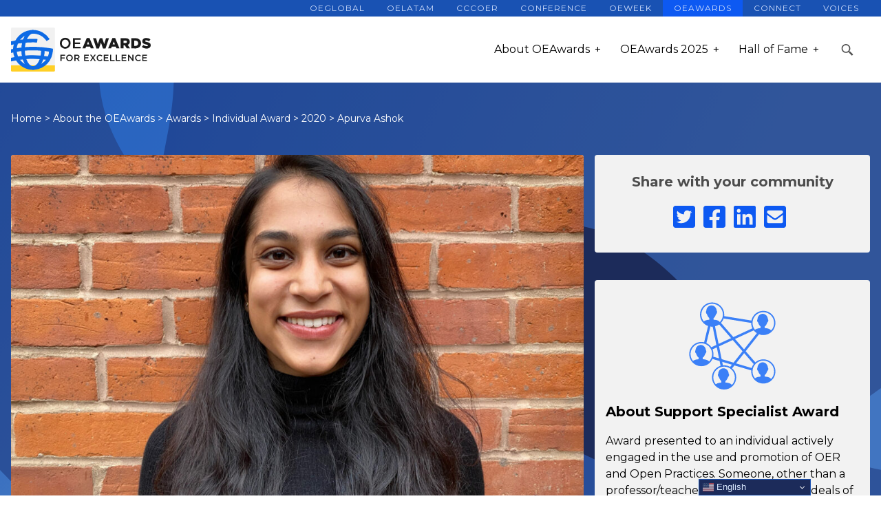

--- FILE ---
content_type: text/html; charset=UTF-8
request_url: https://awards.oeglobal.org/awards/2020/support-specialist/apurva-ashok/
body_size: 112406
content:
<!doctype html>
<html lang="en-US" prefix="og: http://ogp.me/ns# fb: http://ogp.me/ns/fb#" class="font-sans">
  <head>
  <meta charset="utf-8">
  <meta http-equiv="x-ua-compatible" content="ie=edge">
  <meta name="viewport" content="width=device-width, initial-scale=1, shrink-to-fit=no">

  <!--<link rel="apple-touch-icon" sizes="180x180" href="/apple-touch-icon.png">-->
  <!--<link rel="icon" type="image/png" sizes="32x32" href="/favicon-32x32.png">-->
  <!--<link rel="icon" type="image/png" sizes="16x16" href="/favicon-16x16.png">-->
	<script src="https://kit.fontawesome.com/99fcecbc40.js" crossorigin="anonymous"></script>
  
  <meta name="theme-color" content="#ffffff">

  
        <script type="text/javascript" data-pressidium-cc-no-block>
            function onPressidiumCookieConsentUpdated(event) {
                window.dataLayer = window.dataLayer || [];
                window.dataLayer.push({
                    event: event.type,
                    consent: event.detail,
                });
            }

            window.addEventListener('pressidium-cookie-consent-accepted', onPressidiumCookieConsentUpdated);
            window.addEventListener('pressidium-cookie-consent-changed', onPressidiumCookieConsentUpdated);
        </script>

        
        <style id="pressidium-cc-styles">
            .pressidium-cc-theme {
                --cc-bg: #f9faff;
--cc-text: #112954;
--cc-btn-primary-bg: #3859d0;
--cc-btn-primary-text: #f9faff;
--cc-btn-primary-hover-bg: #1d2e38;
--cc-btn-primary-hover-text: #f9faff;
--cc-btn-secondary-bg: #dfe7f9;
--cc-btn-secondary-text: #112954;
--cc-btn-secondary-hover-bg: #c6d1ea;
--cc-btn-secondary-hover-text: #112954;
--cc-toggle-bg-off: #8fa8d6;
--cc-toggle-bg-on: #3859d0;
--cc-toggle-bg-readonly: #cbd8f1;
--cc-toggle-knob-bg: #fff;
--cc-toggle-knob-icon-color: #ecf2fa;
--cc-cookie-category-block-bg: #ebeff9;
--cc-cookie-category-block-bg-hover: #dbe5f9;
--cc-section-border: #f1f3f5;
--cc-block-text: #112954;
--cc-cookie-table-border: #e1e7f3;
--cc-overlay-bg: rgba(230, 235, 255, .85);
--cc-webkit-scrollbar-bg: #ebeff9;
--cc-webkit-scrollbar-bg-hover: #3859d0;
--cc-btn-floating-bg: #3859d0;
--cc-btn-floating-icon: #f9faff;
--cc-btn-floating-hover-bg: #1d2e38;
--cc-btn-floating-hover-icon: #f9faff;
            }
        </style>

        <title>Apurva Ashok &#8211; Open Education Awards for Excellence</title>
<meta name='robots' content='max-image-preview:large' />
<link rel='dns-prefetch' href='//kit.fontawesome.com' />
<link rel="stylesheet" href="/wp-includes/css/dist/block-library/style.min.css?ver=6.2.8">
<style id='create-block-cdsfw-current-date-style-inline-css' type='text/css'>


</style>
<style id='pressidium-cookies-style-inline-css' type='text/css'>
.wp-block-pressidium-cookies{overflow-x:auto}.wp-block-pressidium-cookies table{border-collapse:collapse;width:100%}.wp-block-pressidium-cookies thead{border-bottom:3px solid}.wp-block-pressidium-cookies td,.wp-block-pressidium-cookies th{border:solid;padding:.5em}.wp-block-pressidium-cookies td.align-left,.wp-block-pressidium-cookies th.align-left{text-align:left}.wp-block-pressidium-cookies td.align-center,.wp-block-pressidium-cookies th.align-center{text-align:center}.wp-block-pressidium-cookies td.align-right,.wp-block-pressidium-cookies th.align-right{text-align:right}.wp-block-pressidium-cookies td.wrap{word-wrap:anywhere}.wp-block-pressidium-cookies .has-fixed-layout{table-layout:fixed;width:100%}.wp-block-pressidium-cookies .has-fixed-layout td,.wp-block-pressidium-cookies .has-fixed-layout th{word-break:break-word}.wp-block-pressidium-cookies.aligncenter,.wp-block-pressidium-cookies.alignleft,.wp-block-pressidium-cookies.alignright{display:table;width:auto}.wp-block-pressidium-cookies.aligncenter td,.wp-block-pressidium-cookies.aligncenter th,.wp-block-pressidium-cookies.alignleft td,.wp-block-pressidium-cookies.alignleft th,.wp-block-pressidium-cookies.alignright td,.wp-block-pressidium-cookies.alignright th{word-break:break-word}.wp-block-pressidium-cookies.is-style-stripes{background-color:transparent;border-collapse:inherit;border-spacing:0}.wp-block-pressidium-cookies.is-style-stripes tbody tr:nth-child(odd){background-color:var(--cc-block-stripe-color)}.wp-block-pressidium-cookies.is-style-stripes td,.wp-block-pressidium-cookies.is-style-stripes th{border-color:transparent}.wp-block-pressidium-cookies .has-border-color td,.wp-block-pressidium-cookies .has-border-color th,.wp-block-pressidium-cookies .has-border-color tr,.wp-block-pressidium-cookies .has-border-color>*{border-color:inherit}.wp-block-pressidium-cookies table[style*=border-top-color] tr:first-child,.wp-block-pressidium-cookies table[style*=border-top-color] tr:first-child td,.wp-block-pressidium-cookies table[style*=border-top-color] tr:first-child th,.wp-block-pressidium-cookies table[style*=border-top-color]>*,.wp-block-pressidium-cookies table[style*=border-top-color]>* td,.wp-block-pressidium-cookies table[style*=border-top-color]>* th{border-top-color:inherit}.wp-block-pressidium-cookies table[style*=border-top-color] tr:not(:first-child){border-top-color:currentColor}.wp-block-pressidium-cookies table[style*=border-right-color] td:last-child,.wp-block-pressidium-cookies table[style*=border-right-color] th,.wp-block-pressidium-cookies table[style*=border-right-color] tr,.wp-block-pressidium-cookies table[style*=border-right-color]>*{border-right-color:inherit}.wp-block-pressidium-cookies table[style*=border-bottom-color] tr:last-child,.wp-block-pressidium-cookies table[style*=border-bottom-color] tr:last-child td,.wp-block-pressidium-cookies table[style*=border-bottom-color] tr:last-child th,.wp-block-pressidium-cookies table[style*=border-bottom-color]>*,.wp-block-pressidium-cookies table[style*=border-bottom-color]>* td,.wp-block-pressidium-cookies table[style*=border-bottom-color]>* th{border-bottom-color:inherit}.wp-block-pressidium-cookies table[style*=border-bottom-color] tr:not(:last-child){border-bottom-color:currentColor}.wp-block-pressidium-cookies table[style*=border-left-color] td:first-child,.wp-block-pressidium-cookies table[style*=border-left-color] th,.wp-block-pressidium-cookies table[style*=border-left-color] tr,.wp-block-pressidium-cookies table[style*=border-left-color]>*{border-left-color:inherit}.wp-block-pressidium-cookies table[style*=border-style] td,.wp-block-pressidium-cookies table[style*=border-style] th,.wp-block-pressidium-cookies table[style*=border-style] tr,.wp-block-pressidium-cookies table[style*=border-style]>*{border-style:inherit}.wp-block-pressidium-cookies table[style*=border-width] td,.wp-block-pressidium-cookies table[style*=border-width] th,.wp-block-pressidium-cookies table[style*=border-width] tr,.wp-block-pressidium-cookies table[style*=border-width]>*{border-style:inherit;border-width:inherit}

</style>
<link rel="stylesheet" href="/wp-content/plugins/coblocks/dist/style-coblocks-1.css?ver=3.1.5">
<link rel="stylesheet" href="/wp-content/plugins/coblocks/dist/style-coblocks-extensions.css?ver=3.1.5">
<link rel="stylesheet" href="/wp-content/plugins/coblocks/dist/style-coblocks-animation.css?ver=d9b2b27566e6a2a85d1b">
<link rel="stylesheet" href="/wp-content/plugins/oeg-blocks-acf-1.3/assets/css/oegblocks.css?ver=1.3.0" media="screen">
<link rel="stylesheet" href="/wp-content/plugins/kioken-blocks/dist/blocks.style.build.css?ver=1.3.9">
<link rel="stylesheet" href="/wp-includes/css/classic-themes.min.css?ver=6.2.8">
<style id='global-styles-inline-css' type='text/css'>
body{--wp--preset--color--black: #000000;--wp--preset--color--cyan-bluish-gray: #abb8c3;--wp--preset--color--white: #ffffff;--wp--preset--color--pale-pink: #f78da7;--wp--preset--color--vivid-red: #cf2e2e;--wp--preset--color--luminous-vivid-orange: #ff6900;--wp--preset--color--luminous-vivid-amber: #fcb900;--wp--preset--color--light-green-cyan: #7bdcb5;--wp--preset--color--vivid-green-cyan: #00d084;--wp--preset--color--pale-cyan-blue: #8ed1fc;--wp--preset--color--vivid-cyan-blue: #0693e3;--wp--preset--color--vivid-purple: #9b51e0;--wp--preset--gradient--vivid-cyan-blue-to-vivid-purple: linear-gradient(135deg,rgba(6,147,227,1) 0%,rgb(155,81,224) 100%);--wp--preset--gradient--light-green-cyan-to-vivid-green-cyan: linear-gradient(135deg,rgb(122,220,180) 0%,rgb(0,208,130) 100%);--wp--preset--gradient--luminous-vivid-amber-to-luminous-vivid-orange: linear-gradient(135deg,rgba(252,185,0,1) 0%,rgba(255,105,0,1) 100%);--wp--preset--gradient--luminous-vivid-orange-to-vivid-red: linear-gradient(135deg,rgba(255,105,0,1) 0%,rgb(207,46,46) 100%);--wp--preset--gradient--very-light-gray-to-cyan-bluish-gray: linear-gradient(135deg,rgb(238,238,238) 0%,rgb(169,184,195) 100%);--wp--preset--gradient--cool-to-warm-spectrum: linear-gradient(135deg,rgb(74,234,220) 0%,rgb(151,120,209) 20%,rgb(207,42,186) 40%,rgb(238,44,130) 60%,rgb(251,105,98) 80%,rgb(254,248,76) 100%);--wp--preset--gradient--blush-light-purple: linear-gradient(135deg,rgb(255,206,236) 0%,rgb(152,150,240) 100%);--wp--preset--gradient--blush-bordeaux: linear-gradient(135deg,rgb(254,205,165) 0%,rgb(254,45,45) 50%,rgb(107,0,62) 100%);--wp--preset--gradient--luminous-dusk: linear-gradient(135deg,rgb(255,203,112) 0%,rgb(199,81,192) 50%,rgb(65,88,208) 100%);--wp--preset--gradient--pale-ocean: linear-gradient(135deg,rgb(255,245,203) 0%,rgb(182,227,212) 50%,rgb(51,167,181) 100%);--wp--preset--gradient--electric-grass: linear-gradient(135deg,rgb(202,248,128) 0%,rgb(113,206,126) 100%);--wp--preset--gradient--midnight: linear-gradient(135deg,rgb(2,3,129) 0%,rgb(40,116,252) 100%);--wp--preset--duotone--dark-grayscale: url('#wp-duotone-dark-grayscale');--wp--preset--duotone--grayscale: url('#wp-duotone-grayscale');--wp--preset--duotone--purple-yellow: url('#wp-duotone-purple-yellow');--wp--preset--duotone--blue-red: url('#wp-duotone-blue-red');--wp--preset--duotone--midnight: url('#wp-duotone-midnight');--wp--preset--duotone--magenta-yellow: url('#wp-duotone-magenta-yellow');--wp--preset--duotone--purple-green: url('#wp-duotone-purple-green');--wp--preset--duotone--blue-orange: url('#wp-duotone-blue-orange');--wp--preset--font-size--small: 13px;--wp--preset--font-size--medium: 20px;--wp--preset--font-size--large: 36px;--wp--preset--font-size--x-large: 42px;--wp--preset--spacing--20: 0.44rem;--wp--preset--spacing--30: 0.67rem;--wp--preset--spacing--40: 1rem;--wp--preset--spacing--50: 1.5rem;--wp--preset--spacing--60: 2.25rem;--wp--preset--spacing--70: 3.38rem;--wp--preset--spacing--80: 5.06rem;--wp--preset--shadow--natural: 6px 6px 9px rgba(0, 0, 0, 0.2);--wp--preset--shadow--deep: 12px 12px 50px rgba(0, 0, 0, 0.4);--wp--preset--shadow--sharp: 6px 6px 0px rgba(0, 0, 0, 0.2);--wp--preset--shadow--outlined: 6px 6px 0px -3px rgba(255, 255, 255, 1), 6px 6px rgba(0, 0, 0, 1);--wp--preset--shadow--crisp: 6px 6px 0px rgba(0, 0, 0, 1);}:where(.is-layout-flex){gap: 0.5em;}body .is-layout-flow > .alignleft{float: left;margin-inline-start: 0;margin-inline-end: 2em;}body .is-layout-flow > .alignright{float: right;margin-inline-start: 2em;margin-inline-end: 0;}body .is-layout-flow > .aligncenter{margin-left: auto !important;margin-right: auto !important;}body .is-layout-constrained > .alignleft{float: left;margin-inline-start: 0;margin-inline-end: 2em;}body .is-layout-constrained > .alignright{float: right;margin-inline-start: 2em;margin-inline-end: 0;}body .is-layout-constrained > .aligncenter{margin-left: auto !important;margin-right: auto !important;}body .is-layout-constrained > :where(:not(.alignleft):not(.alignright):not(.alignfull)){max-width: var(--wp--style--global--content-size);margin-left: auto !important;margin-right: auto !important;}body .is-layout-constrained > .alignwide{max-width: var(--wp--style--global--wide-size);}body .is-layout-flex{display: flex;}body .is-layout-flex{flex-wrap: wrap;align-items: center;}body .is-layout-flex > *{margin: 0;}:where(.wp-block-columns.is-layout-flex){gap: 2em;}.has-black-color{color: var(--wp--preset--color--black) !important;}.has-cyan-bluish-gray-color{color: var(--wp--preset--color--cyan-bluish-gray) !important;}.has-white-color{color: var(--wp--preset--color--white) !important;}.has-pale-pink-color{color: var(--wp--preset--color--pale-pink) !important;}.has-vivid-red-color{color: var(--wp--preset--color--vivid-red) !important;}.has-luminous-vivid-orange-color{color: var(--wp--preset--color--luminous-vivid-orange) !important;}.has-luminous-vivid-amber-color{color: var(--wp--preset--color--luminous-vivid-amber) !important;}.has-light-green-cyan-color{color: var(--wp--preset--color--light-green-cyan) !important;}.has-vivid-green-cyan-color{color: var(--wp--preset--color--vivid-green-cyan) !important;}.has-pale-cyan-blue-color{color: var(--wp--preset--color--pale-cyan-blue) !important;}.has-vivid-cyan-blue-color{color: var(--wp--preset--color--vivid-cyan-blue) !important;}.has-vivid-purple-color{color: var(--wp--preset--color--vivid-purple) !important;}.has-black-background-color{background-color: var(--wp--preset--color--black) !important;}.has-cyan-bluish-gray-background-color{background-color: var(--wp--preset--color--cyan-bluish-gray) !important;}.has-white-background-color{background-color: var(--wp--preset--color--white) !important;}.has-pale-pink-background-color{background-color: var(--wp--preset--color--pale-pink) !important;}.has-vivid-red-background-color{background-color: var(--wp--preset--color--vivid-red) !important;}.has-luminous-vivid-orange-background-color{background-color: var(--wp--preset--color--luminous-vivid-orange) !important;}.has-luminous-vivid-amber-background-color{background-color: var(--wp--preset--color--luminous-vivid-amber) !important;}.has-light-green-cyan-background-color{background-color: var(--wp--preset--color--light-green-cyan) !important;}.has-vivid-green-cyan-background-color{background-color: var(--wp--preset--color--vivid-green-cyan) !important;}.has-pale-cyan-blue-background-color{background-color: var(--wp--preset--color--pale-cyan-blue) !important;}.has-vivid-cyan-blue-background-color{background-color: var(--wp--preset--color--vivid-cyan-blue) !important;}.has-vivid-purple-background-color{background-color: var(--wp--preset--color--vivid-purple) !important;}.has-black-border-color{border-color: var(--wp--preset--color--black) !important;}.has-cyan-bluish-gray-border-color{border-color: var(--wp--preset--color--cyan-bluish-gray) !important;}.has-white-border-color{border-color: var(--wp--preset--color--white) !important;}.has-pale-pink-border-color{border-color: var(--wp--preset--color--pale-pink) !important;}.has-vivid-red-border-color{border-color: var(--wp--preset--color--vivid-red) !important;}.has-luminous-vivid-orange-border-color{border-color: var(--wp--preset--color--luminous-vivid-orange) !important;}.has-luminous-vivid-amber-border-color{border-color: var(--wp--preset--color--luminous-vivid-amber) !important;}.has-light-green-cyan-border-color{border-color: var(--wp--preset--color--light-green-cyan) !important;}.has-vivid-green-cyan-border-color{border-color: var(--wp--preset--color--vivid-green-cyan) !important;}.has-pale-cyan-blue-border-color{border-color: var(--wp--preset--color--pale-cyan-blue) !important;}.has-vivid-cyan-blue-border-color{border-color: var(--wp--preset--color--vivid-cyan-blue) !important;}.has-vivid-purple-border-color{border-color: var(--wp--preset--color--vivid-purple) !important;}.has-vivid-cyan-blue-to-vivid-purple-gradient-background{background: var(--wp--preset--gradient--vivid-cyan-blue-to-vivid-purple) !important;}.has-light-green-cyan-to-vivid-green-cyan-gradient-background{background: var(--wp--preset--gradient--light-green-cyan-to-vivid-green-cyan) !important;}.has-luminous-vivid-amber-to-luminous-vivid-orange-gradient-background{background: var(--wp--preset--gradient--luminous-vivid-amber-to-luminous-vivid-orange) !important;}.has-luminous-vivid-orange-to-vivid-red-gradient-background{background: var(--wp--preset--gradient--luminous-vivid-orange-to-vivid-red) !important;}.has-very-light-gray-to-cyan-bluish-gray-gradient-background{background: var(--wp--preset--gradient--very-light-gray-to-cyan-bluish-gray) !important;}.has-cool-to-warm-spectrum-gradient-background{background: var(--wp--preset--gradient--cool-to-warm-spectrum) !important;}.has-blush-light-purple-gradient-background{background: var(--wp--preset--gradient--blush-light-purple) !important;}.has-blush-bordeaux-gradient-background{background: var(--wp--preset--gradient--blush-bordeaux) !important;}.has-luminous-dusk-gradient-background{background: var(--wp--preset--gradient--luminous-dusk) !important;}.has-pale-ocean-gradient-background{background: var(--wp--preset--gradient--pale-ocean) !important;}.has-electric-grass-gradient-background{background: var(--wp--preset--gradient--electric-grass) !important;}.has-midnight-gradient-background{background: var(--wp--preset--gradient--midnight) !important;}.has-small-font-size{font-size: var(--wp--preset--font-size--small) !important;}.has-medium-font-size{font-size: var(--wp--preset--font-size--medium) !important;}.has-large-font-size{font-size: var(--wp--preset--font-size--large) !important;}.has-x-large-font-size{font-size: var(--wp--preset--font-size--x-large) !important;}
.wp-block-navigation a:where(:not(.wp-element-button)){color: inherit;}
:where(.wp-block-columns.is-layout-flex){gap: 2em;}
.wp-block-pullquote{font-size: 1.5em;line-height: 1.6;}
</style>
<link rel="stylesheet" href="/wp-content/plugins/current-date/public/css/cdsfw-current-date-public.css?ver=1.0.4">
<link rel="stylesheet" href="/wp-content/plugins/page-list/css/page-list.css?ver=5.9">
<link rel="stylesheet" href="/wp-content/plugins/wp-pagenavi/pagenavi-css.css?ver=2.70">
<link rel="stylesheet" href="/wp-includes/css/dist/components/style.min.css?ver=6.2.8">
<link rel="stylesheet" href="/wp-content/plugins/coblocks/includes/Dependencies/GoDaddy/Styles/build/latest.css?ver=2.0.2">
<link rel="stylesheet" href="/wp-content/plugins/pressidium-cookie-consent/public/bundle.client.css?ver=a42c7610e2f07a53bd90">
<link rel="stylesheet" href="/wp-content/plugins/search-filter-pro/public/assets/css/search-filter.min.css?ver=2.5.14">
<link rel="stylesheet" href="/wp-content/themes/oeglobal/dist/styles/main_07102f3d.css">
<script type='text/javascript' id='consent-mode-script-js-extra'>
/* <![CDATA[ */
var pressidiumCCGCM = {"gcm":{"enabled":true,"implementation":"gtag","ads_data_redaction":false,"url_passthrough":false,"regions":[]}};
/* ]]> */
</script>
<script src="/wp-content/plugins/pressidium-cookie-consent/public/consent-mode.js?ver=e12e26152e9ebe6a26ba" id="consent-mode-script-js"></script>
<script src="/wp-content/plugins/shortcode-for-current-date/dist/script.js?ver=6.2.8" id="shortcode-for-current-date-script-js"></script>
<script src="/wp-includes/js/jquery/jquery.min.js?ver=3.6.4" id="jquery-core-js"></script>
<script src="/wp-includes/js/jquery/jquery-migrate.min.js?ver=3.4.0" id="jquery-migrate-js"></script>
<script src="/wp-content/plugins/current-date/public/js/cdsfw-current-date-public.js?ver=1.0.4" id="current-date-js"></script>
<script type='text/javascript' id='search-filter-plugin-build-js-extra'>
/* <![CDATA[ */
var SF_LDATA = {"ajax_url":"https:\/\/awards.oeglobal.org\/wp-admin\/admin-ajax.php","home_url":"https:\/\/awards.oeglobal.org\/","extensions":[]};
/* ]]> */
</script>
<script src="/wp-content/plugins/search-filter-pro/public/assets/js/search-filter-build.min.js?ver=2.5.14" id="search-filter-plugin-build-js"></script>
<script src="/wp-content/plugins/search-filter-pro/public/assets/js/chosen.jquery.min.js?ver=2.5.14" id="search-filter-plugin-chosen-js"></script>
<script defer crossorigin="anonymous" src="https://kit.fontawesome.com/99fcecbc40.js" id="font-awesome-official-js"></script>
<link rel="canonical" href="https://awards.oeglobal.org/awards/2020/support-specialist/apurva-ashok/" />
<meta name="cdp-version" content="1.5.0" />
		<!-- GA Google Analytics @ https://m0n.co/ga -->
		<script async src="https://www.googletagmanager.com/gtag/js?id=G-FJSJ3E09Z4"></script>
		<script>
			window.dataLayer = window.dataLayer || [];
			function gtag(){dataLayer.push(arguments);}
			gtag('js', new Date());
			gtag('config', 'G-FJSJ3E09Z4');
		</script>

			<style type="text/css">.pp-podcast {opacity: 0;}</style>
		
		<script>
		(function(h,o,t,j,a,r){
			h.hj=h.hj||function(){(h.hj.q=h.hj.q||[]).push(arguments)};
			h._hjSettings={hjid:3484251,hjsv:5};
			a=o.getElementsByTagName('head')[0];
			r=o.createElement('script');r.async=1;
			r.src=t+h._hjSettings.hjid+j+h._hjSettings.hjsv;
			a.appendChild(r);
		})(window,document,'//static.hotjar.com/c/hotjar-','.js?sv=');
		</script>
		<link rel="icon" href="/wp-content/uploads/2025/06/cropped-favicon-32x32.png" sizes="32x32" />
<link rel="icon" href="/wp-content/uploads/2025/06/cropped-favicon-192x192.png" sizes="192x192" />
<link rel="apple-touch-icon" href="/wp-content/uploads/2025/06/cropped-favicon-180x180.png" />
<meta name="msapplication-TileImage" content="/wp-content/uploads/2025/06/cropped-favicon-270x270.png" />
<style id="sccss">:root {
	--font-sans: Montserrat,-apple-system,BlinkMacSystemFont,Segoe UI,Roboto,Helvetica Neue,Arial,Noto Sans,sans-serif;
}
html {
	scroll-behavior: smooth;
}
.hide{
	display: none;
}
/* Inherited from customizer : */

.home .breadcrumbs,
.home .main h1:first-child {
	display: none;
}
.about-hero .wp-block-coblocks-hero__content {
/* 	background-color: rgba(28,43,90,.7); */
	padding: 1em;
}
.center-block {
	max-width: 54em;
	margin: 0 auto;
}
.single-half {
	max-width: 522px;
	margin: 0 auto!important;
}
body.home {
	background-color: white!important;
}
.podcast-list {
	list-style: none;
	margin: 0;
	padding: 0;
	padding-bottom: 1em;
}
.podcast-list li {
	font-family: 'Montserrat',-apple-system,BlinkMacSystemFont,Segoe UI,Roboto,Helvetica Neue,Arial,Noto Sans,sans-serif;
	font-size: 0.9em;	
	list-style: none;
	margin-left: 0;
}

/* Quick fixes */
article .wp-block-columns .wp-block-column p {
		font-size: 1.125rem;
}

@media (min-width: 640px) {
	article .wp-block-columns .wp-block-column p {
		font-size: 1.25rem;
	}
}

article li {
font-size: inherit;
}
@media (min-width: 1024px) {
    article li {
        font-size:inherit;
    }
}

.home-hero .media-box, .about-hero .wp-block-coblocks-hero__content {
	background-color: rgba(25, 82, 179, 0.8);
}

.has-small-font-size {
	font-size: 0.9em!important;
}

.wp-block-coblocks-accordion-item__title {
	cursor: pointer;
}

input::placeholder, 
textarea::placeholder {
	color: inherit;
}

.postlist .list .card.post-item-block .post-pic img {
  aspect-ratio: 4/3;
}
/* Filter form */

.filter-form input[type="submit"] {
 	background-color:#ff5547;
	background-image:none;
	padding: 0.25rem 0.75rem;
	color: #fff;
	border-radius: 0.15rem;
	cursor: pointer;
}

.filter-form input[type="text"] {
	box-shadow: 0 1px 3px 0 rgba(0,0,0,.1),0 1px 2px 0 rgba(0,0,0,.06);
	color: var(--color-gray-700);
	appearance: none;
	padding: 0.5rem 0.75rem;
	border-radius: 0.25rem;	
}

.searchandfilter ul {
	display: flex;
	gap: 0.5rem;
	flex-flow: column;
	flex-wrap: wrap!important;
	max-width: 100%;
	width: auto;
}
@media (min-width: 700px) {
    .searchandfilter ul {
			flex-flow: row;
			align-items: center;
	}
}
.searchandfilter ul li {
	padding: 0!important;
}
select.sf-input-select {
	width: auto;
	max-width: 200px;
	padding: 4px 10px;
	box-shadow: 2px 1px 4px rgba(0,0,0,0.2);
	border-radius: 2px;
}
a.search-filter-reset {
	color: #f5f5f5;
	font-size: 0.75em;
}

/* Pagination */
.wp-pagenavi {
  display: flex;
  flex-wrap: wrap;
	justify-content:center;
}

/* up to here was inherited form customizer */


.title-2022 {
	color: #fff;
text-shadow: -1px 0 black, 0 1px black, 1px 0 black, 0 -1px black, -0.1em 0.1em 0px #89DD82, -0.2em 0.2em 0px #FCEC83, -0.3em 0.3em 0px #FF8670;
}

.group-fullw {
  width:100vw;
  position:relative;
  left:50%;
  right:50%;
  margin-left:-50vw;
  margin-right:-50vw
}

.kioken-tabs-buttons-item {
	background-image: none!important;
}

article ul,
article ol {
	margin-bottom: 1em;
	margin-bottom: 1rem;
	line-height: 1.65;
}
@media (min-width: 1024px) {
	article ul,
	article ol {
		font-size: 1.25rem;
	}
}
.anchors-menu {
	position: sticky;
	top: 0px;
	z-index: 99;
}
.anchors-menu li {
	font-family: var(--font-sans);
	font-size: 1rem;
	margin-bottom: 0.75rem;
}

.anchors-menu li a {
	background-image: none;
}
.anchors-menu li a:hover {
	color: var(--color-brand-blue-500);
}

/* More awards box */

.more-awards .my-grid-layout .listing-item {
	display: flex;
	gap: 1em;
	align-items: items-start;
	margin-bottom: 1em
}
.more-awards .my-grid-layout .listing-item a.image {
	flex-shrink: 0;
}
.more-awards .my-grid-layout .listing-item img {
	width: 100px;
	height: auto;
}
.more-awards .my-grid-layout .listing-item a {
	background-image: none;
}
.more-awards .my-grid-layout .listing-item a.title {
	font-weight: 700;
}

/* Discourse scrolling box */
.discoursebox {
	overflow-y: 
	scroll; 
	height:600px; 
	width:100%;
	padding: 1em;
	border: 2px solid #333;
}

/* Input fields */
input[type="password"] {
	border: 1px solid #6a7c95;
}

/* 2023 Finalists */
.title-2023 {
	
	background-image: url('/wp-content/uploads/2023/08/color-bg.png');
	background-repeat: repeat;
	-webkit-background-clip: text;
	-webkit-text-fill-color: transparent;
	font-weight: bold;
	text-transform: uppercase;
}

/* 2023 Winners */
.stars-bg {
	background-image: url('/wp-content/uploads/2023/08/stars.png');
	background-repeat: repeat;
}

/*rss section*/
.rss-section {
	padding-top: 2em;
	padding-bottom: 2.25em;
}
.rss-section .wp-block-rss {
	margin-left: 0;
}
.rss-section .wp-block-rss .wp-block-rss__item {
	font-family: var(--font-sans);
	list-style: none;
	margin-left: 0;
}
.rss-section .wp-block-rss .wp-block-rss__item .wp-block-rss__item-title {
	font-weight: 700;
	line-height: 1.2;
}
.wp-block-rss__item-publish-date:before{
	opacity:0.8;
}
/* List of child pages as shown in 2024 members committee */
.child-pages {
	display: flex;
  justify-content: space-between;
  flex-wrap: wrap;
  align-items: stretch;
  max-width: 100%;
  margin: 1rem 0;
}
.page-list-ext-item {
	padding: 2rem 1rem;
	width: 100%;
	display: flex;
	flex-direction: column;
	align-items: center;
}
@media screen and (min-width: 440px) {
  .page-list-ext-item  {
    width: 48%;
    margin: 0.5rem 0;
  }
}
@media screen and (min-width: 768px) {
  .page-list-ext-item {
    width: 240px;
  }
}
.page-list-ext-image {
	width: 150px;
  height: 150px;
  border-radius: 50%;
	float: none!important;
	display: block!important;
	background: url([data-uri]) repeat;
}
.page-list-ext-image img {
	object-fit: cover;
  position: absolute;
	border-radius: 50%;
  transition: transform 500ms;
  will-change: transform;
}
.page-list-ext-image img:hover {
	transform: translate(-8px, -8px);
  transition: transform 125ms;
}

.page-list-ext-title {
	font-size: 0.9rem;
  font-weight: bold;
	clear: both!important;
	margin-top: 0;
	margin-bottom: 0;
	text-align: center;
}
.page-list-ext-title a {
	background-image: none;
}
.page-list-ext-meta {
	font-size: 0.8rem;
}
@media screen and (min-width: 440px) {
  .child-pages {
    justify-content: flex-start;
  }
}
.person-image,
.page-list-ext-image img {
	background-color: #f4f4f4;
}

.person-image img {
  width:200px;
  height:200px;
	object-fit: cover;
}
@media (min-width:1024px) {
  .person-image img {
    width:300px;
    height:300px
  }
}
.invisible {
	visibility: hidden;
	display: none;
}
.visible {
	visibility: visible;
}
.object-cover {
	object-fit: cover;
}

.wp-block-social-links a,
.wp-block-social-links a:hover{
	background-image: none;
}

.prose {
	max-width: 800px;
	margin: 0 auto;
}

/*Badge page*/
/*class with the ID of the specific page*/
.page-id-14660 {
	background-color: #202860;
	background-image: url('/wp-content/uploads/2025/07/background-rays.png');
	background-repeat: no-repeat;
	background-position: center center;
}
.page-id-14660,
.page-id-14660 p{
	color: #fff;
}
.page-id-14660 h1 {
	text-align: center;
}
.page-id-14660 .breadcrumbs {
	visibility: hidden;
}
/* Awards List */
.awards-posts-block h3.title {
	margin-bottom: 1em;	
}
.awards-posts-block p.excerpt {
	font-family: var(--font-sans);
	font-size: 1rem;
}
</style><style type="text/css" media="all" id="kioken-blocks-frontend"></style>
    <!-- START - Open Graph and Twitter Card Tags 3.3.8 -->
     <!-- Facebook Open Graph -->
      <meta property="og:locale" content="en_US"/>
      <meta property="og:site_name" content="Open Education Awards for Excellence"/>
      <meta property="og:title" content="Apurva Ashok"/>
      <meta property="og:url" content="https://awards.oeglobal.org/awards/2020/support-specialist/apurva-ashok/"/>
      <meta property="og:type" content="article"/>
      <meta property="og:description" content="Apurva Ashok is the Project Lead at Rebus Community, a Canadian charity that supports open publishing. She runs the Textbook Success Program, a year-long professional development course for OER creators. Apurva works with librarians, faculty, and administrators to guide them through best practices f"/>
      <meta property="og:image" content="/wp-content/uploads/2020/10/Apurva-Ashok-Headshot.jpg"/>
      <meta property="og:image:url" content="/wp-content/uploads/2020/10/Apurva-Ashok-Headshot.jpg"/>
      <meta property="article:publisher" content="https://www.facebook.com/OpenEducationGlobal"/>
     <!-- Google+ / Schema.org -->
     <!-- Twitter Cards -->
      <meta name="twitter:title" content="Apurva Ashok"/>
      <meta name="twitter:url" content="https://awards.oeglobal.org/awards/2020/support-specialist/apurva-ashok/"/>
      <meta name="twitter:description" content="Apurva Ashok is the Project Lead at Rebus Community, a Canadian charity that supports open publishing. She runs the Textbook Success Program, a year-long professional development course for OER creators. Apurva works with librarians, faculty, and administrators to guide them through best practices f"/>
      <meta name="twitter:image" content="/wp-content/uploads/2020/10/Apurva-Ashok-Headshot.jpg"/>
      <meta name="twitter:card" content="summary_large_image"/>
      <meta name="twitter:site" content="@OpenEdGlobal"/>
     <!-- SEO -->
     <!-- Misc. tags -->
     <!-- is_singular -->
    <!-- END - Open Graph and Twitter Card Tags 3.3.8 -->
        
    </head>

  <body class="award-template-default single single-award postid-555 wp-embed-responsive is_chrome pressidium-cc-theme apurva-ashok awards app-data index-data singular-data single-data single-award-data single-award-apurva-ashok-data">
    <svg xmlns="http://www.w3.org/2000/svg" viewBox="0 0 0 0" width="0" height="0" focusable="false" role="none" style="visibility: hidden; position: absolute; left: -9999px; overflow: hidden;" ><defs><filter id="wp-duotone-dark-grayscale"><feColorMatrix color-interpolation-filters="sRGB" type="matrix" values=" .299 .587 .114 0 0 .299 .587 .114 0 0 .299 .587 .114 0 0 .299 .587 .114 0 0 " /><feComponentTransfer color-interpolation-filters="sRGB" ><feFuncR type="table" tableValues="0 0.49803921568627" /><feFuncG type="table" tableValues="0 0.49803921568627" /><feFuncB type="table" tableValues="0 0.49803921568627" /><feFuncA type="table" tableValues="1 1" /></feComponentTransfer><feComposite in2="SourceGraphic" operator="in" /></filter></defs></svg><svg xmlns="http://www.w3.org/2000/svg" viewBox="0 0 0 0" width="0" height="0" focusable="false" role="none" style="visibility: hidden; position: absolute; left: -9999px; overflow: hidden;" ><defs><filter id="wp-duotone-grayscale"><feColorMatrix color-interpolation-filters="sRGB" type="matrix" values=" .299 .587 .114 0 0 .299 .587 .114 0 0 .299 .587 .114 0 0 .299 .587 .114 0 0 " /><feComponentTransfer color-interpolation-filters="sRGB" ><feFuncR type="table" tableValues="0 1" /><feFuncG type="table" tableValues="0 1" /><feFuncB type="table" tableValues="0 1" /><feFuncA type="table" tableValues="1 1" /></feComponentTransfer><feComposite in2="SourceGraphic" operator="in" /></filter></defs></svg><svg xmlns="http://www.w3.org/2000/svg" viewBox="0 0 0 0" width="0" height="0" focusable="false" role="none" style="visibility: hidden; position: absolute; left: -9999px; overflow: hidden;" ><defs><filter id="wp-duotone-purple-yellow"><feColorMatrix color-interpolation-filters="sRGB" type="matrix" values=" .299 .587 .114 0 0 .299 .587 .114 0 0 .299 .587 .114 0 0 .299 .587 .114 0 0 " /><feComponentTransfer color-interpolation-filters="sRGB" ><feFuncR type="table" tableValues="0.54901960784314 0.98823529411765" /><feFuncG type="table" tableValues="0 1" /><feFuncB type="table" tableValues="0.71764705882353 0.25490196078431" /><feFuncA type="table" tableValues="1 1" /></feComponentTransfer><feComposite in2="SourceGraphic" operator="in" /></filter></defs></svg><svg xmlns="http://www.w3.org/2000/svg" viewBox="0 0 0 0" width="0" height="0" focusable="false" role="none" style="visibility: hidden; position: absolute; left: -9999px; overflow: hidden;" ><defs><filter id="wp-duotone-blue-red"><feColorMatrix color-interpolation-filters="sRGB" type="matrix" values=" .299 .587 .114 0 0 .299 .587 .114 0 0 .299 .587 .114 0 0 .299 .587 .114 0 0 " /><feComponentTransfer color-interpolation-filters="sRGB" ><feFuncR type="table" tableValues="0 1" /><feFuncG type="table" tableValues="0 0.27843137254902" /><feFuncB type="table" tableValues="0.5921568627451 0.27843137254902" /><feFuncA type="table" tableValues="1 1" /></feComponentTransfer><feComposite in2="SourceGraphic" operator="in" /></filter></defs></svg><svg xmlns="http://www.w3.org/2000/svg" viewBox="0 0 0 0" width="0" height="0" focusable="false" role="none" style="visibility: hidden; position: absolute; left: -9999px; overflow: hidden;" ><defs><filter id="wp-duotone-midnight"><feColorMatrix color-interpolation-filters="sRGB" type="matrix" values=" .299 .587 .114 0 0 .299 .587 .114 0 0 .299 .587 .114 0 0 .299 .587 .114 0 0 " /><feComponentTransfer color-interpolation-filters="sRGB" ><feFuncR type="table" tableValues="0 0" /><feFuncG type="table" tableValues="0 0.64705882352941" /><feFuncB type="table" tableValues="0 1" /><feFuncA type="table" tableValues="1 1" /></feComponentTransfer><feComposite in2="SourceGraphic" operator="in" /></filter></defs></svg><svg xmlns="http://www.w3.org/2000/svg" viewBox="0 0 0 0" width="0" height="0" focusable="false" role="none" style="visibility: hidden; position: absolute; left: -9999px; overflow: hidden;" ><defs><filter id="wp-duotone-magenta-yellow"><feColorMatrix color-interpolation-filters="sRGB" type="matrix" values=" .299 .587 .114 0 0 .299 .587 .114 0 0 .299 .587 .114 0 0 .299 .587 .114 0 0 " /><feComponentTransfer color-interpolation-filters="sRGB" ><feFuncR type="table" tableValues="0.78039215686275 1" /><feFuncG type="table" tableValues="0 0.94901960784314" /><feFuncB type="table" tableValues="0.35294117647059 0.47058823529412" /><feFuncA type="table" tableValues="1 1" /></feComponentTransfer><feComposite in2="SourceGraphic" operator="in" /></filter></defs></svg><svg xmlns="http://www.w3.org/2000/svg" viewBox="0 0 0 0" width="0" height="0" focusable="false" role="none" style="visibility: hidden; position: absolute; left: -9999px; overflow: hidden;" ><defs><filter id="wp-duotone-purple-green"><feColorMatrix color-interpolation-filters="sRGB" type="matrix" values=" .299 .587 .114 0 0 .299 .587 .114 0 0 .299 .587 .114 0 0 .299 .587 .114 0 0 " /><feComponentTransfer color-interpolation-filters="sRGB" ><feFuncR type="table" tableValues="0.65098039215686 0.40392156862745" /><feFuncG type="table" tableValues="0 1" /><feFuncB type="table" tableValues="0.44705882352941 0.4" /><feFuncA type="table" tableValues="1 1" /></feComponentTransfer><feComposite in2="SourceGraphic" operator="in" /></filter></defs></svg><svg xmlns="http://www.w3.org/2000/svg" viewBox="0 0 0 0" width="0" height="0" focusable="false" role="none" style="visibility: hidden; position: absolute; left: -9999px; overflow: hidden;" ><defs><filter id="wp-duotone-blue-orange"><feColorMatrix color-interpolation-filters="sRGB" type="matrix" values=" .299 .587 .114 0 0 .299 .587 .114 0 0 .299 .587 .114 0 0 .299 .587 .114 0 0 " /><feComponentTransfer color-interpolation-filters="sRGB" ><feFuncR type="table" tableValues="0.098039215686275 1" /><feFuncG type="table" tableValues="0 0.66274509803922" /><feFuncB type="table" tableValues="0.84705882352941 0.41960784313725" /><feFuncA type="table" tableValues="1 1" /></feComponentTransfer><feComposite in2="SourceGraphic" operator="in" /></filter></defs></svg>        <header class="header shadow-md z-50 bg-white">
  <div class="global-header bg-blue-400
            w-full hidden md:flex flex-row items-center align-center justify-end
            lg:h-6
            uppercase text-2xs lg:text-xs leading-loose font-sans text-right">
  <div class="container">
    <a class="global-header__item " href="https://www.oeglobal.org">OEGlobal</a><a class="global-header__item " href="https://www.oelatam.org">OELATAM</a><a class="global-header__item  " href="https://www.cccoer.org">CCCOER</a><a class="global-header__item" href="https://conference.oeconsortium.org">Conference</a><a class="global-header__item" href="https://www.openeducationweek.org">OEWeek</a><a class="global-header__item   active " href="https://awards.oeglobal.org">OEAwards</a><a class="global-header__item" href="https://connect.oeglobal.org/">Connect</a><a class="global-header__item" href="https://podcast.oeglobal.org/">Voices</a>
  </div>
</div>
  <div class="container pr-0 lg:p-4">
    <header class="banner">
  <div class="flex items-center justify-between h-full">
    <a class="brand" href="https://awards.oeglobal.org/" alt="Home">
              <svg class="icon nav-logo" xmlns="http://www.w3.org/2000/svg" viewBox="0 0 232.37 73.13"><defs><style>.cls-1{fill:#1a1a1a;}.cls-2{fill:#f1f1f1;}.cls-3{fill:#ffcf25;}.cls-4{fill:#0d6ae5;}</style></defs><title>oeawards</title><g id="Layer_2" data-name="Layer 2"><g id="Layer_1-2" data-name="Layer 1"><path class="cls-1" d="M96.58,32.38a8.89,8.89,0,0,1-15.3-6.18v-.05a8.92,8.92,0,1,1,17.83,0v0A8.57,8.57,0,0,1,96.58,32.38ZM86.07,30.45a5.77,5.77,0,0,0,8.28,0A6,6,0,0,0,96,26.2v-.05a6.11,6.11,0,0,0-1.64-4.3,5.43,5.43,0,0,0-4.16-1.77,5.38,5.38,0,0,0-4.12,1.74,6,6,0,0,0-1.63,4.28v0A6.07,6.07,0,0,0,86.07,30.45Z"/><path class="cls-1" d="M103.13,34.67v-17h12.65V20.3h-9.65v4.44h8.55v2.67h-8.55V32h9.77v2.67Z"/><path class="cls-1" d="M118.73,34.67,126,17.5h4.55l7.26,17.17h-5.07l-1.24-3h-6.58l-1.21,3ZM126.3,28h3.83l-1.9-4.85Z"/><path class="cls-1" d="M142.06,34.8l-5.7-17.18h5l3,9.87,3.29-9.92h4.07L155,27.49l3-9.87h4.89l-5.7,17.18H153L149.59,25l-3.41,9.82Z"/><path class="cls-1" d="M161.41,34.67l7.26-17.17h4.55l7.26,17.17h-5.07l-1.24-3h-6.58l-1.21,3ZM169,28h3.83l-1.9-4.85Z"/><path class="cls-1" d="M182.38,34.67v-17h8.06q3.76,0,5.56,1.85a5.31,5.31,0,0,1,1.51,4v0A5.28,5.28,0,0,1,194,28.73l4.07,5.94h-5.46l-3.43-5.16h-2.07v5.16Zm4.73-8.86h3.11a2.91,2.91,0,0,0,1.87-.54,1.78,1.78,0,0,0,.67-1.48v-.05a1.77,1.77,0,0,0-.67-1.51,3,3,0,0,0-1.89-.52h-3.09Z"/><path class="cls-1" d="M200.14,34.67v-17h6.58A10.11,10.11,0,0,1,213.77,20a7.84,7.84,0,0,1,2.57,6.1v.05a8,8,0,0,1-2.61,6.18,10.11,10.11,0,0,1-7.11,2.39Zm4.73-4.19h1.92a4.94,4.94,0,0,0,3.42-1.13,4,4,0,0,0,1.28-3.18v-.05A4,4,0,0,0,210.21,23a4.9,4.9,0,0,0-3.42-1.15h-1.92Z"/><path class="cls-1" d="M225.48,35a11.52,11.52,0,0,1-8-2.83L220.12,29a8.69,8.69,0,0,0,5.53,2c1.3,0,1.95-.38,1.95-1.16v-.05a1,1,0,0,0-.59-.89,9,9,0,0,0-2.29-.75c-1-.24-1.89-.48-2.57-.71a10.79,10.79,0,0,1-2-.95A3.89,3.89,0,0,1,218.75,25a4.78,4.78,0,0,1-.46-2.19v0a5,5,0,0,1,1.79-3.94,7.2,7.2,0,0,1,4.81-1.52,10.89,10.89,0,0,1,7,2.26l-2.36,3.34a8.3,8.3,0,0,0-4.78-1.68,2.19,2.19,0,0,0-1.27.31.92.92,0,0,0-.44.79v0a1,1,0,0,0,.6.92,9.63,9.63,0,0,0,2.35.73,12.85,12.85,0,0,1,4.78,1.88,4,4,0,0,1,1.58,3.43v.05a4.91,4.91,0,0,1-1.87,4.07A7.89,7.89,0,0,1,225.48,35Z"/><rect class="cls-2" width="73.03" height="73.13" rx="1.73"/><path class="cls-3" d="M0,62.86H73a0,0,0,0,1,0,0v8.68a1.59,1.59,0,0,1-1.59,1.59H1.59A1.59,1.59,0,0,1,0,71.54V62.86A0,0,0,0,1,0,62.86Z"/><path class="cls-4" d="M36.55,70C31,70,26,66.36,22.33,59.72,19,53.63,17.14,45.6,17.14,37.11S19,20.59,22.33,14.51C26,7.87,31,4.21,36.55,4.21a2.92,2.92,0,0,1,0,5.83c-3.3,0-6.53,2.59-9.11,7.28C24.56,22.56,23,29.59,23,37.11s1.59,14.56,4.47,19.8c2.58,4.69,5.81,7.27,9.11,7.27s6.53-2.58,9.11-7.27c2.88-5.24,4.47-12.27,4.47-19.8a2.92,2.92,0,0,1,5.83,0c0,8.49-1.84,16.52-5.19,22.61C47.12,66.36,42.07,70,36.55,70Z"/><path class="cls-4" d="M0,50.31a159.1,159.1,0,0,1,26.86-4c3.24-.2,6.53-.3,9.78-.3A162.07,162.07,0,0,1,61.45,48l2.88.45-.9,5.77-2.88-.45a155.49,155.49,0,0,0-23.91-1.86c-3.13,0-6.3.1-9.42.29A154.45,154.45,0,0,0,0,56.3"/><path class="cls-4" d="M0,36.19a160.08,160.08,0,0,1,26.94-3.9C30,32.11,33.12,32,36.21,32c4.39,0,8.85.19,13.26.55l.56,0,1.27.1h.09c2.78.26,5.65.6,8.53,1l1.76.25v0l2,.32h0c1.05.18,2.08.37,3.09.56l2.35.35a.48.48,0,0,1,.37.5l-.41,5.51-3.41-.63c-1-.19-2-.37-3.14-.57l-2-.31-3-.45L54.84,39l-2-.21A154.42,154.42,0,0,0,0,42.19"/><path class="cls-4" d="M0,29a154.47,154.47,0,0,1,27.22-4.06c3-.17,6-.26,9-.26,1.37,0,4.81.07,6.64.11a.6.6,0,0,0,.59-.53l.57-5a.22.22,0,0,0-.2-.24c-2.53-.11-5.08-.18-7.6-.18-3.1,0-6.24.1-9.32.28A160.37,160.37,0,0,0,0,23"/><path class="cls-4" d="M39.27,70.06a33,33,0,0,1-26.14-56.3A33,33,0,0,1,52.55,8.24,33.28,33.28,0,0,1,64.08,18.93a.34.34,0,0,1-.1.48l-4.48,2.9A.36.36,0,0,1,59,22.2a27.06,27.06,0,0,0-45.6.83,25,25,0,0,0-3.2,7.74A27.09,27.09,0,0,0,42.86,63.42a24.79,24.79,0,0,0,7.74-3.21A27.08,27.08,0,0,0,63.51,37.13V35.32l4.43-.23,1.47.21a.16.16,0,0,1,.13.16v1.67A33,33,0,0,1,39.27,70.06Z"/><path class="cls-1" d="M82.21,55.65V45.15H90v1.68h-6V49.7h5.29v1.68H84.06v4.27Z"/><path class="cls-1" d="M101.14,54.24a5.48,5.48,0,0,1-9.42-3.81v0a5.49,5.49,0,1,1,11,0v0A5.28,5.28,0,0,1,101.14,54.24Zm-6.47-1.19a3.54,3.54,0,0,0,5.1,0,3.73,3.73,0,0,0,1-2.63v0a3.7,3.7,0,0,0-1-2.64,3.31,3.31,0,0,0-2.55-1.09,3.36,3.36,0,0,0-2.55,1.07,3.74,3.74,0,0,0-1,2.63v0A3.72,3.72,0,0,0,94.67,53.05Z"/><path class="cls-1" d="M105.39,55.65V45.15h4.68a4.17,4.17,0,0,1,3,1.05,3.14,3.14,0,0,1,.87,2.27v0a3.09,3.09,0,0,1-.67,2,3.65,3.65,0,0,1-1.83,1.13l2.83,4h-2.17L109.55,52h-2.31v3.66Zm1.85-5.29h2.7a2.39,2.39,0,0,0,1.57-.48,1.58,1.58,0,0,0,.59-1.28v0a1.55,1.55,0,0,0-.57-1.29,2.55,2.55,0,0,0-1.61-.45h-2.68Z"/><path class="cls-1" d="M121.49,55.65V45.15h7.78V46.8h-5.94v2.73h5.27v1.65h-5.27V54h6v1.65Z"/><path class="cls-1" d="M131.29,55.65l3.82-5.34-3.67-5.16h2.17l2.61,3.77,2.63-3.77H141l-3.66,5.13,3.81,5.37h-2.17l-2.76-4-2.78,4Z"/><path class="cls-1" d="M147.73,55.83a5.12,5.12,0,0,1-3.81-1.56,5.27,5.27,0,0,1-1.53-3.84v0a5.31,5.31,0,0,1,1.53-3.85A5.18,5.18,0,0,1,147.8,45a5.73,5.73,0,0,1,2.32.42,6.26,6.26,0,0,1,1.79,1.22L150.73,48a4.3,4.3,0,0,0-2.94-1.3,3.25,3.25,0,0,0-2.48,1.07,3.74,3.74,0,0,0-1,2.63v0a3.79,3.79,0,0,0,1,2.65,3.2,3.2,0,0,0,2.48,1.09,3.65,3.65,0,0,0,1.59-.34,5.81,5.81,0,0,0,1.42-1L152,54a6.35,6.35,0,0,1-1.88,1.4A5.55,5.55,0,0,1,147.73,55.83Z"/><path class="cls-1" d="M154.29,55.65V45.15h7.79V46.8h-5.94v2.73h5.26v1.65h-5.26V54h6v1.65Z"/><path class="cls-1" d="M164.85,55.65V45.15h1.84V54h5.52v1.68Z"/><path class="cls-1" d="M174.42,55.65V45.15h1.84V54h5.52v1.68Z"/><path class="cls-1" d="M184,55.65V45.15h7.79V46.8h-5.94v2.73h5.26v1.65h-5.26V54h6v1.65Z"/><path class="cls-1" d="M194.54,55.65V45.15h1.71l5.63,7.26V45.15h1.81v10.5h-1.54l-5.79-7.47v7.47Z"/><path class="cls-1" d="M211.73,55.83a5.12,5.12,0,0,1-3.81-1.56,5.27,5.27,0,0,1-1.53-3.84v0a5.31,5.31,0,0,1,1.53-3.85A5.2,5.2,0,0,1,211.81,45a5.68,5.68,0,0,1,2.31.42,6.3,6.3,0,0,1,1.8,1.22L214.73,48a4.3,4.3,0,0,0-2.94-1.3,3.23,3.23,0,0,0-2.47,1.07,3.74,3.74,0,0,0-1,2.63v0a3.79,3.79,0,0,0,1,2.65,3.18,3.18,0,0,0,2.47,1.09,3.65,3.65,0,0,0,1.59-.34,5.85,5.85,0,0,0,1.43-1L216,54a6.31,6.31,0,0,1-1.87,1.4A5.6,5.6,0,0,1,211.73,55.83Z"/><path class="cls-1" d="M218.29,55.65V45.15h7.79V46.8h-5.94v2.73h5.26v1.65h-5.26V54h6v1.65Z"/></g></g></svg>          </a>
    <nav role="navigation"
         class="nav-primary
                hidden lg:block flex">
      <ul class="nav nav-dropdown flex">
          <li class="menu-item has-children ">
        <a href="https://awards.oeglobal.org/about/">
          About OEAwards
        </a>

                  <ul class="sub-menu lg:hidden">
                          <li class="menu-item-child ">
                <a href="https://awards.oeglobal.org/open-education-principles-goals/">
                  OEGlobal’s Principles and Goals
                </a>
              </li>
                          <li class="menu-item-child ">
                <a href="https://www.oeglobal.org/category/oeawards/">
                  News
                </a>
              </li>
                          <li class="menu-item-child ">
                <a href="https://awards.oeglobal.org/stories/">
                  Impact Stories
                </a>
              </li>
                          <li class="menu-item-child ">
                <a href="https://podcast.oeglobal.org/shows/awards-excellence/">
                  Podcasts With Award Winners
                </a>
              </li>
                          <li class="menu-item-child ">
                <a href="">
                  OEAwards in OEG Connect
                </a>
              </li>
                          <li class="menu-item-child ">
                <a href="http://eepurl.com/gQfIHr">
                  Subscribe for Updates
                </a>
              </li>
                      </ul>
              </li>
          <li class="menu-item has-children ">
        <a href="https://awards.oeglobal.org/know/">
          OEAwards 2025
        </a>

                  <ul class="sub-menu lg:hidden">
                          <li class="menu-item-child ">
                <a href="https://awards.oeglobal.org/know/">
                  Information for 2025
                </a>
              </li>
                          <li class="menu-item-child ">
                <a href="https://awards.oeglobal.org/revealing-2025/">
                  Revealing 2025 Winners
                </a>
              </li>
                          <li class="menu-item-child ">
                <a href="https://awards.oeglobal.org/2025-finalists/">
                  2025 Shortlist of Finalists
                </a>
              </li>
                          <li class="menu-item-child ">
                <a href="https://awards.oeglobal.org/2025-nominations/">
                  2025 All Nominees
                </a>
              </li>
                          <li class="menu-item-child ">
                <a href="https://awards.oeglobal.org/about/2025-committee-members/">
                  2025 Review Committee
                </a>
              </li>
                          <li class="menu-item-child ">
                <a href="https://awards.oeglobal.org/visuals-kit-2025/">
                  2025 Visuals Kit
                </a>
              </li>
                      </ul>
              </li>
          <li class="menu-item has-children ">
        <a href="https://awards.oeglobal.org/awards/">
          Hall of Fame
        </a>

                  <ul class="sub-menu lg:hidden">
                          <li class="menu-item-child ">
                <a href="https://awards.oeglobal.org/?redirect_to=random&amp;post_type=award">
                  Random Award
                </a>
              </li>
                          <li class="menu-item-child ">
                <a href="https://awards.oeglobal.org/revealing-2025/">
                  2025 Winners
                </a>
              </li>
                          <li class="menu-item-child ">
                <a href="https://bit.ly/OEAwards25RandomWinner">
                  Random 2025 Winner
                </a>
              </li>
                          <li class="menu-item-child ">
                <a href="https://awards.oeglobal.org/2024-revealing/">
                  2024 Winners
                </a>
              </li>
                          <li class="menu-item-child ">
                <a href="https://awards.oeglobal.org/2023-revealing/">
                  2023 Winners
                </a>
              </li>
                          <li class="menu-item-child ">
                <a href="https://awards.oeglobal.org/revealing-2022-open-education-awards-for-excellence-winners/">
                  2022 Winners
                </a>
              </li>
                          <li class="menu-item-child ">
                <a href="https://awards.oeglobal.org/reveling-2021-open-education-awards-for-excellence-winners/">
                  2021 Winners
                </a>
              </li>
                          <li class="menu-item-child ">
                <a href="https://awards.oeglobal.org/10-years-of-oe-awards/">
                  10 Years of OE Awards
                </a>
              </li>
                      </ul>
              </li>
    
    <li class="menu-item menu-item-search pr-3">
      <a class="px-1" href="/search/"><?xml version="1.0" encoding="UTF-8"?>
<svg class="icon menu-item__icon" width="16px" height="16px" viewBox="0 0 15 15" version="1.1" xmlns="http://www.w3.org/2000/svg" xmlns:xlink="http://www.w3.org/1999/xlink">
    <!-- Generator: Sketch 63.1 (92452) - https://sketch.com -->
    <title>icons/magnify</title>
    <desc>Created with Sketch.</desc>
    <g id="Home-Page-HD" stroke="none" stroke-width="1" fill="none" fill-rule="evenodd">
        <g id="oeg_desktop" transform="translate(-957.000000, -40.000000)">
            <g id="Padding-Group-18" transform="translate(947.000000, 30.000000)" fill-rule="nonzero">
                <g id="icons/magnify" transform="translate(10.000000, 10.000000)" fill="#4D4D4D">
                    <path d="M7,16.6666667 L7,11.3333333 L7.33333333,11.3333333 L7.33365451,10.6254442 C4.70262464,10.2975214 2.66666667,8.05318911 2.66666667,5.33333333 C2.66666667,2.38781467 5.05448133,0 8,0 C10.9455187,0 13.3333333,2.38781467 13.3333333,5.33333333 C13.3333333,8.05273137 11.2980606,10.296766 8.6676738,10.6252785 L8.66666667,11.3333333 L9,11.3333333 L9,16.6666667 L7,16.6666667 Z M8,1.33333333 C5.790861,1.33333333 4,3.12419433 4,5.33333333 C4,7.54247233 5.790861,9.33333333 8,9.33333333 C10.209139,9.33333333 12,7.54247233 12,5.33333333 C12,3.12419433 10.209139,1.33333333 8,1.33333333 Z" id="Shape" transform="translate(8.000000, 8.333333) rotate(-45.000000) translate(-8.000000, -8.333333) "></path>
                </g>
            </g>
        </g>
    </g>
</svg></a>
    </li>

    <li class="menu-item menu-item-search-mobile lg:hidden">
      <form action="/" method="get" class="w-full">
                <input type="search" name="s" id="search" value="" placeholder="Search ..." class="h-20 pl-4 pr-20" />
      </form>
    </li>
  </ul>
    </nav>
    <button class="js-toggle-menu toggle-menu flex items-center justify-center lg:hidden"><?xml version="1.0" encoding="UTF-8"?>
<svg class="icon menu" width="64px" height="64px" viewBox="0 0 64 64" version="1.1" xmlns="http://www.w3.org/2000/svg" xmlns:xlink="http://www.w3.org/1999/xlink">
    <!-- Generator: Sketch 52.5 (67469) - http://www.bohemiancoding.com/sketch -->
    <title>nav/toggle-button</title>
    <desc>Created with Sketch.</desc>
    <g id="Symbols" stroke="none" stroke-width="1" fill="none" fill-rule="evenodd">
        <g id="nav/toggle-button" transform="translate(0.000000, 1.000000)" fill-rule="nonzero">
            <g transform="translate(0.000000, -1.000000)">
                <polygon id="background" fill="none" points="0 0 64 1 64 65 0 65"></polygon>
                <path d="M16.25,20.8 L47.75,20.8 L47.75,24.328 L16.25,24.328 L16.25,20.8 Z M16.25,33.022 L16.25,29.578 L47.75,29.578 L47.75,33.022 L16.25,33.022 Z M16.25,42.8 L16.25,39.272 L47.75,39.272 L47.75,42.8 L16.25,42.8 Z" id="menu-path" fill="currentColor"></path>
            </g>
        </g>
    </g>
</svg></button>
  </div>
</header>
  </div>
</header>


      <main class="main relative">
    <div class="bg-awards absolute top-0 w-full h-192 z-0 bg-center"></div>
    <div class="relative z-10">
             
      <div class="text-white">
        <div class="container breadcrumbs">
  <!-- Breadcrumb NavXT 7.4.1 -->
<span property="itemListElement" typeof="ListItem"><a property="item" typeof="WebPage" title="Go to Open Education Awards for Excellence." href="https://awards.oeglobal.org" class="home" ><span property="name">Home</span></a><meta property="position" content="1"></span> &gt; <span property="itemListElement" typeof="ListItem"><a property="item" typeof="WebPage" title="Go to About the OEAwards." href="https://awards.oeglobal.org/about/" class="award-root post post-award" ><span property="name">About the OEAwards</span></a><meta property="position" content="2"></span> &gt; <span property="itemListElement" typeof="ListItem"><a property="item" typeof="WebPage" title="Go to Awards." href="https://awards.oeglobal.org/awards/" class="archive post-award-archive" ><span property="name">Awards</span></a><meta property="position" content="3"></span> &gt; <span property="itemListElement" typeof="ListItem"><a property="item" typeof="WebPage" title="Go to Individual Award." href="/type/individual/" class="awards_category" ><span property="name">Individual Award</span></a><meta property="position" content="4"></span> &gt; <span property="itemListElement" typeof="ListItem"><a property="item" typeof="WebPage" title="Go to the 2020 Year archives." href="/year/2020/" class="taxonomy award_year" ><span property="name">2020</span></a><meta property="position" content="5"></span> &gt; <span property="itemListElement" typeof="ListItem"><span property="name" class="post post-award current-item">Apurva Ashok</span><meta property="url" content="https://awards.oeglobal.org/awards/2020/support-specialist/apurva-ashok/"><meta property="position" content="6"></span>
</div>
      </div>
      <div class="md:container mb-8">
        <div class="flex flex-wrap">
          <div class="my-2 w-full lg:w-2/3 bg-white rounded-t overflow-hidden">
            <figure class="mb-8">
			<img src="/wp-content/uploads/2020/10/Apurva-Ashok-Headshot-1024x768.jpg" class="w-full h-64 md:h-128 object-cover"/> 
					</figure>
	
  

            <article class="mt-8 px-4 md:px-8 post-555 award type-award status-publish has-post-thumbnail hentry award_year-143 award_category-support-specialist">
              <div class="mb-4">
                                  <span
                    class="uppercase font-bold text-m tracking-widest">2020 Support Specialist Award Winner</span>                              </div>


              <div class="flex lg:justify-between gap-8 content flex-col lg:flex-row">
                <div class="flex-auto">
                  <h1 class="h1">Apurva Ashok</h1>
                  <h2 class="h3 -mt-2">Rebus Community
                    (Québec, Canada)</h2>
                </div>
                <div class="flex-grow -mt-6 md:mt-0">
                                  </div>
              </div>

              <div class="content mt-4 lg:mb-6 w-full entry-content">
                
<p>Apurva Ashok is the Project Lead at Rebus Community, a Canadian charity that supports open publishing. She runs the <a href="https://about.rebus.community/textbook-success-program/">Textbook Success Program</a>, a year-long professional development course for OER creators. Apurva works with librarians, faculty, and administrators to guide them through best practices for open publishing and to grow their capacity for open textbook creation. Currently, Apurva is running three cohorts of the Textbook Success Program, which represents over twenty different open textbooks in development. She has followed these projects from their inception and has formed strong bonds with each creator. Apurva acts a constant sage, someone they can turn to when they encounter any obstacle. Whether it’s spending hours figuring out accessible math notation, researching resources for anti-racist pedagogy, or simply providing an ear, Apurva is there with a practical, calm, and methodical approach to problem solving.</p>



<p>Apurva stands for everything that makes the open education movement shine. She is a modest but diligent worker who builds communities around OER projects. She is extremely generous with her extensive knowledge of OER publishing, thoughtful about the implications of volunteerism in open education, and resourceful in her troubleshooting. Apurva has co-authored <a href="https://press.rebus.community/the-rebus-guide-to-publishing-open-textbooks/"><em>The Rebus Guide to Publishing Open Textbooks (So Far)</em></a><em> </em>as a way to publicly share a flexible methodology for publishing open books. It is people like Apurva, and Apurva specifically, who turn the wheels of the open education machine. She harnesses the creativity and passion of OER creators, giving them guidance, direction, and support, to publish OER in an environment that rewards vulnerability and experimentation.</p>
				  


              </div>
            </article>

          </div>
          <div class="my-2 md:pl-4 w-full lg:w-1/3">
            <div class="fill-current text-blue-500 flex flex-col items-center justify-center bg-gray-900 px-4 pt-6 pb-8 mb-10 rounded">
  <div class="text-black-300 font-bold text-xl mb-4">Share with your community</div>
  <div class="">
    <a href="https://twitter.com/intent/tweet?text=Apurva Ashok - Open Education Awards for Excellence https://awards.oeglobal.org/awards/2020/support-specialist/apurva-ashok/"
       target="_blank"><?xml version="1.0" encoding="UTF-8"?>
<svg class="icon h-10 inline-block mr-2" width="32px" height="32px" viewBox="0 0 32 32" version="1.1" xmlns="http://www.w3.org/2000/svg" xmlns:xlink="http://www.w3.org/1999/xlink">
    <title>twitter</title>
    <g id="Case-study" stroke="none" stroke-width="1" fill="none" fill-rule="evenodd">
        <g id="Desktop-HD" transform="translate(-1081.000000, -240.000000)" fill="currentColor" fill-rule="nonzero">
            <g id="Widget-text" transform="translate(997.000000, 176.000000)">
                <g id="icons" transform="translate(84.000000, 64.000000)">
                    <path d="M28.5714286,0 C30.4642857,0 32,1.53571429 32,3.42857143 L32,3.42857143 L32,28.5714286 C32,30.4642857 30.4642857,32 28.5714286,32 L28.5714286,32 L3.42857143,32 C1.53571429,32 0,30.4642857 0,28.5714286 L0,28.5714286 L0,3.42857143 C0,1.53571429 1.53571429,0 3.42857143,0 L3.42857143,0 Z M20.3928571,6.71428571 C17.5357143,6.71428571 15.1571568,9.29282924 15.8214286,12.4714007 C11.9356864,12.2714146 8.47140067,10.4142718 6.16427176,7.57142857 C5.75711496,8.26429967 5.52859933,9.06431362 5.52859933,9.93568638 C5.52859933,9.93833705 5.52385603,9.93798828 5.52385603,9.9405692 C5.52385603,11.5654994 6.3546317,12.9978376 7.61425781,13.8357282 C6.8500279,13.8071289 6.12144252,13.5928432 5.5,13.242885 L5.5,13.242885 L5.5,13.300014 C5.5,15.5785435 7.10714286,17.4642857 9.25,17.8999721 C8.50711496,18.0928432 7.85714286,18.0928432 7.13574219,17.9857003 C7.72858538,19.8428432 9.45717076,21.1928711 11.5142997,21.2357003 C9.90715681,22.492885 7.89285714,23.2357003 5.69998605,23.2357003 C5.31431362,23.2357003 4.94998605,23.2214007 4.57142857,23.1785714 C6.64285714,24.507115 9.10714286,25.2785993 11.7642997,25.2785993 C20.3785575,25.2785993 25.0928432,18.1428571 25.0928432,11.949986 C25.0928432,11.75 25.0928432,11.5428292 25.0785435,11.3428432 C25.992885,10.6785714 26.7928292,9.8500279 27.4285714,8.91427176 C26.5857282,9.27859933 25.6714565,9.54282924 24.7285854,9.64285714 C25.699986,9.06431362 26.4356864,8.1499721 26.7857143,7.06431362 C25.8857422,7.6000279 24.8714425,7.99288504 23.8143136,8.19287109 C22.9571708,7.27859933 21.742885,6.71428571 20.3928571,6.71428571 Z" id="twitter"></path>
                </g>
            </g>
        </g>
    </g>
</svg></a>
    <a href="https://www.facebook.com/sharer/sharer.php?u=https://awards.oeglobal.org/awards/2020/support-specialist/apurva-ashok/"
       target="_blank"><?xml version="1.0" encoding="UTF-8"?>
<svg class="icon h-10 inline-block mr-2" width="32px" height="32px" viewBox="0 0 32 32" version="1.1" xmlns="http://www.w3.org/2000/svg" xmlns:xlink="http://www.w3.org/1999/xlink">
    <title>facebook</title>
    <g id="Case-study" stroke="none" stroke-width="1" fill="none" fill-rule="evenodd">
        <g id="Desktop-HD" transform="translate(-1129.000000, -240.000000)" fill="currentColor" fill-rule="nonzero">
            <g id="Widget-text" transform="translate(997.000000, 176.000000)">
                <g id="icons" transform="translate(84.000000, 64.000000)">
                    <path d="M61.2321429,32 L61.2321429,21.120745 L56.7321429,21.120745 L56.7321429,16 L61.2321429,16 L61.2321429,12.097168 C61.2321429,7.65785435 63.875,5.20570592 67.9228516,5.20570592 C69.8613979,5.20570592 71.8886021,5.55140904 71.8886021,5.55140904 L71.8886021,9.9085519 L69.6549944,9.9085519 C67.4543108,9.9085519 66.7678571,11.2742746 66.7678571,12.675014 L66.7678571,16 L71.6807338,16 L70.8950195,21.120745 L66.7678571,21.120745 L66.7678571,32 L76.5714286,32 C78.4637277,32 80,30.4637277 80,28.5714286 L80,3.42857143 C80,1.53627232 78.4637277,0 76.5714286,0 L51.4285714,0 C49.5362723,0 48,1.53627232 48,3.42857143 L48,28.5714286 C48,30.4637277 49.5362723,32 51.4285714,32 L61.2321429,32 Z" id="facebook"></path>
                </g>
            </g>
        </g>
    </g>
</svg></a>
    <a href="https://www.linkedin.com/sharing/share-offsite/?url=https://awards.oeglobal.org/awards/2020/support-specialist/apurva-ashok/"><?xml version="1.0" encoding="UTF-8"?>
<svg class="icon h-10 inline-block mr-2" width="32px" height="32px" viewBox="0 0 32 32" version="1.1" xmlns="http://www.w3.org/2000/svg" xmlns:xlink="http://www.w3.org/1999/xlink">
    <title>linkedin</title>
    <g id="Case-study" stroke="none" stroke-width="1" fill="none" fill-rule="evenodd">
        <g id="Desktop-HD" transform="translate(-1177.000000, -240.000000)" fill="currentColor" fill-rule="nonzero">
            <g id="Widget-text" transform="translate(997.000000, 176.000000)">
                <g id="icons" transform="translate(84.000000, 64.000000)">
                    <path d="M125.714286,0 C126.971401,0 128,1.03571429 128,2.30712891 L128,2.30712891 L128,29.6928711 C128,30.9642857 126.971401,32 125.714286,32 L125.714286,32 L98.2785993,32 C97.0214146,32 96,30.9642857 96,29.6928711 L96,29.6928711 L96,2.30712891 C96,1.03571429 97.0214146,0 98.2785993,0 L98.2785993,0 Z M117.757115,11.7785993 C115.449986,11.7785993 113.899972,13.0428292 113.2643,14.242885 L113.2643,14.242885 L113.199986,14.242885 L113.199986,12.1571568 L108.649972,12.1571568 L108.649972,27.4285714 L113.392857,27.4285714 L113.393721,19.710035 C113.414848,17.7757191 113.838211,15.949986 116.242885,15.949986 C118.415817,15.949986 118.673138,17.7741279 118.703234,19.4269958 L118.703234,19.4269958 L118.70653,19.7164943 L118.707171,27.4285714 L123.449986,27.4285714 L123.449012,18.8252758 C123.414902,14.8245911 122.466563,11.7785993 117.757115,11.7785993 Z M105.678571,12.1571568 L100.928571,12.1571568 L100.928571,27.4285714 L105.678571,27.4285714 L105.678571,12.1571568 Z M103.300014,4.57142857 C101.778599,4.57142857 100.550014,5.80712891 100.550014,7.32142857 C100.550014,8.83572824 101.778599,10.0714286 103.300014,10.0714286 C104.821429,10.0714286 106.050014,8.84284319 106.050014,7.32142857 C106.050014,5.80712891 104.814314,4.57142857 103.300014,4.57142857 Z" id="linkedin"></path>
                </g>
            </g>
        </g>
    </g>
</svg></a>
    <a href="mailto:?subject=Apurva Ashok - Open Education Awards for Excellence&body=https://awards.oeglobal.org/awards/2020/support-specialist/apurva-ashok/"><?xml version="1.0" encoding="UTF-8"?>
<svg class="icon h-10 inline-block mr-2" width="32px" height="32px" viewBox="0 0 32 32" version="1.1" xmlns="http://www.w3.org/2000/svg" xmlns:xlink="http://www.w3.org/1999/xlink">
    <title>mail</title>
    <g id="Case-study" stroke="none" stroke-width="1" fill="none" fill-rule="evenodd">
        <g id="Desktop-HD" transform="translate(-1225.000000, -240.000000)" fill="currentColor" fill-rule="nonzero">
            <g id="Widget-text" transform="translate(997.000000, 176.000000)">
                <g id="icons" transform="translate(84.000000, 64.000000)">
                    <path d="M172.571429,0 L147.428571,0 C145.535,0 144,1.535 144,3.42857143 L144,28.5714286 C144,30.465 145.535,32 147.428571,32 L172.571429,32 C174.465,32 176,30.465 176,28.5714286 L176,3.42857143 C176,1.535 174.465,0 172.571429,0 Z M156.722643,16.436 C150.244929,11.7347857 150.310929,11.7229286 148.571429,10.3690714 L148.571429,8.57142857 C148.571429,7.62464286 149.338929,6.85714286 150.285714,6.85714286 L169.714286,6.85714286 C170.661071,6.85714286 171.428571,7.62464286 171.428571,8.57142857 L171.428571,10.3690714 C169.687786,11.724 169.754714,11.7350714 163.277357,16.4360714 C162.527357,16.9828571 161.035071,18.3017857 160,18.2856429 C158.964071,18.3012143 157.473786,16.9837143 156.722643,16.436 L156.722643,16.436 Z M171.428571,13.2696429 L171.428571,23.4285714 C171.428571,24.3753571 170.661071,25.1428571 169.714286,25.1428571 L150.285714,25.1428571 C149.338929,25.1428571 148.571429,24.3753571 148.571429,23.4285714 L148.571429,13.2696429 C149.568429,14.0406429 150.952071,15.0722143 155.378786,18.2849286 C156.390357,19.0235714 158.091286,20.581 159.999786,20.5713571 C161.920286,20.5809286 163.645286,18.997 164.622643,18.2838571 C169.048214,15.0720714 170.431571,14.0405714 171.428571,13.2696429 Z" id="mail"></path>
                </g>
            </g>
        </g>
    </g>
</svg></a>
</div>
</div>
                                                        <div class="bg-gray-900 p-4 py-8 rounded flex flex-col justify-center">
                                                        <img src="/wp-content/uploads/2020/10/network.svg" alt="" class="mb-4 h-32">
                  
                  <h2 class="font-bold text-xl mb-4">About Support Specialist Award</h2>
                  <p>
                    Award presented to an individual actively engaged in the use and promotion of OER and Open Practices. Someone, other than a professor/teacher, that supports the ideals of the Open Education movement through their own practices. These might include librarians, researchers, instructional designers, policymakers, administrators or more.
                  </p>
                </div>
                          			  
			  <div class="more-awards bg-gray-900 p-4 py-8 mt-8 rounded flex flex-col justify-center">
				 	<h2 class="font-bold text-xl mb-8 mt-0">Explore more awards</h2>
					 <div class="my-grid-layout"><div class="listing-item"><a class="image" href="https://awards.oeglobal.org/awards/2025/open-assets/simulated-client-records/"><img width="300" height="300" src="/wp-content/uploads/2025/09/simulated-client-records-300x300.jpg" class="attachment-thumbnail size-thumbnail wp-post-image" alt="" decoding="async" srcset="/wp-content/uploads/2025/09/simulated-client-records-300x300.jpg 300w, /wp-content/uploads/2025/09/simulated-client-records-416x416.jpg 416w" sizes="(max-width: 300px) 100vw, 300px"></a> <a class="title" href="/awards/2025/open-assets/simulated-client-records/">Simulated Client Records</a></div><div class="listing-item"><a class="image" href="https://awards.oeglobal.org/awards/2019/open-curation/oasis/"><img width="300" height="300" src="/wp-content/uploads/2021/05/2019-Open-Curation-300x300.png" class="attachment-thumbnail size-thumbnail wp-post-image" alt="" decoding="async" loading="lazy"></a> <a class="title" href="/awards/2019/open-curation/oasis/">OASIS</a></div><div class="listing-item"><a class="image" href="https://awards.oeglobal.org/awards/2015/open-mooc/mobiles-for-development/"><img width="300" height="300" src="/wp-content/uploads/2020/10/2015_AMooc_Mobiles-for-Development-300x300.png" class="attachment-thumbnail size-thumbnail wp-post-image" alt="" decoding="async" loading="lazy" srcset="/wp-content/uploads/2020/10/2015_AMooc_Mobiles-for-Development-300x300.png 300w, /wp-content/uploads/2020/10/2015_AMooc_Mobiles-for-Development-416x416.png 416w" sizes="(max-width: 300px) 100vw, 300px"></a> <a class="title" href="/awards/2015/open-mooc/mobiles-for-development/">Mobiles for Development MOOC</a></div></div>
				  	<p class="mt-4 text-right">
						<a href="https://awards.oeglobal.org/awards/" class="underline">See all</a>
				  </p>
				  </div>
          </div>
        </div>
      </div>
          </div>
  </main>

        <footer class="bg-blue-300 text-blue-900">
  <div class="container">

    <div class="flex flex-wrap lg:flex-no-wrap items-start pb-6">
              <div class="flex flex-col items-start bg-white
                  w-full lg:w-1/4
                  p-4
                  mx-4 md:mx-0 rounded">
          <svg class="icon w-full h-auto" xmlns="http://www.w3.org/2000/svg" viewBox="0 0 232.37 73.13"><defs><style>.cls-1{fill:#1a1a1a;}.cls-2{fill:#f1f1f1;}.cls-3{fill:#ffcf25;}.cls-4{fill:#0d6ae5;}</style></defs><title>oeawards</title><g id="Layer_2" data-name="Layer 2"><g id="Layer_1-2" data-name="Layer 1"><path class="cls-1" d="M96.58,32.38a8.89,8.89,0,0,1-15.3-6.18v-.05a8.92,8.92,0,1,1,17.83,0v0A8.57,8.57,0,0,1,96.58,32.38ZM86.07,30.45a5.77,5.77,0,0,0,8.28,0A6,6,0,0,0,96,26.2v-.05a6.11,6.11,0,0,0-1.64-4.3,5.43,5.43,0,0,0-4.16-1.77,5.38,5.38,0,0,0-4.12,1.74,6,6,0,0,0-1.63,4.28v0A6.07,6.07,0,0,0,86.07,30.45Z"/><path class="cls-1" d="M103.13,34.67v-17h12.65V20.3h-9.65v4.44h8.55v2.67h-8.55V32h9.77v2.67Z"/><path class="cls-1" d="M118.73,34.67,126,17.5h4.55l7.26,17.17h-5.07l-1.24-3h-6.58l-1.21,3ZM126.3,28h3.83l-1.9-4.85Z"/><path class="cls-1" d="M142.06,34.8l-5.7-17.18h5l3,9.87,3.29-9.92h4.07L155,27.49l3-9.87h4.89l-5.7,17.18H153L149.59,25l-3.41,9.82Z"/><path class="cls-1" d="M161.41,34.67l7.26-17.17h4.55l7.26,17.17h-5.07l-1.24-3h-6.58l-1.21,3ZM169,28h3.83l-1.9-4.85Z"/><path class="cls-1" d="M182.38,34.67v-17h8.06q3.76,0,5.56,1.85a5.31,5.31,0,0,1,1.51,4v0A5.28,5.28,0,0,1,194,28.73l4.07,5.94h-5.46l-3.43-5.16h-2.07v5.16Zm4.73-8.86h3.11a2.91,2.91,0,0,0,1.87-.54,1.78,1.78,0,0,0,.67-1.48v-.05a1.77,1.77,0,0,0-.67-1.51,3,3,0,0,0-1.89-.52h-3.09Z"/><path class="cls-1" d="M200.14,34.67v-17h6.58A10.11,10.11,0,0,1,213.77,20a7.84,7.84,0,0,1,2.57,6.1v.05a8,8,0,0,1-2.61,6.18,10.11,10.11,0,0,1-7.11,2.39Zm4.73-4.19h1.92a4.94,4.94,0,0,0,3.42-1.13,4,4,0,0,0,1.28-3.18v-.05A4,4,0,0,0,210.21,23a4.9,4.9,0,0,0-3.42-1.15h-1.92Z"/><path class="cls-1" d="M225.48,35a11.52,11.52,0,0,1-8-2.83L220.12,29a8.69,8.69,0,0,0,5.53,2c1.3,0,1.95-.38,1.95-1.16v-.05a1,1,0,0,0-.59-.89,9,9,0,0,0-2.29-.75c-1-.24-1.89-.48-2.57-.71a10.79,10.79,0,0,1-2-.95A3.89,3.89,0,0,1,218.75,25a4.78,4.78,0,0,1-.46-2.19v0a5,5,0,0,1,1.79-3.94,7.2,7.2,0,0,1,4.81-1.52,10.89,10.89,0,0,1,7,2.26l-2.36,3.34a8.3,8.3,0,0,0-4.78-1.68,2.19,2.19,0,0,0-1.27.31.92.92,0,0,0-.44.79v0a1,1,0,0,0,.6.92,9.63,9.63,0,0,0,2.35.73,12.85,12.85,0,0,1,4.78,1.88,4,4,0,0,1,1.58,3.43v.05a4.91,4.91,0,0,1-1.87,4.07A7.89,7.89,0,0,1,225.48,35Z"/><rect class="cls-2" width="73.03" height="73.13" rx="1.73"/><path class="cls-3" d="M0,62.86H73a0,0,0,0,1,0,0v8.68a1.59,1.59,0,0,1-1.59,1.59H1.59A1.59,1.59,0,0,1,0,71.54V62.86A0,0,0,0,1,0,62.86Z"/><path class="cls-4" d="M36.55,70C31,70,26,66.36,22.33,59.72,19,53.63,17.14,45.6,17.14,37.11S19,20.59,22.33,14.51C26,7.87,31,4.21,36.55,4.21a2.92,2.92,0,0,1,0,5.83c-3.3,0-6.53,2.59-9.11,7.28C24.56,22.56,23,29.59,23,37.11s1.59,14.56,4.47,19.8c2.58,4.69,5.81,7.27,9.11,7.27s6.53-2.58,9.11-7.27c2.88-5.24,4.47-12.27,4.47-19.8a2.92,2.92,0,0,1,5.83,0c0,8.49-1.84,16.52-5.19,22.61C47.12,66.36,42.07,70,36.55,70Z"/><path class="cls-4" d="M0,50.31a159.1,159.1,0,0,1,26.86-4c3.24-.2,6.53-.3,9.78-.3A162.07,162.07,0,0,1,61.45,48l2.88.45-.9,5.77-2.88-.45a155.49,155.49,0,0,0-23.91-1.86c-3.13,0-6.3.1-9.42.29A154.45,154.45,0,0,0,0,56.3"/><path class="cls-4" d="M0,36.19a160.08,160.08,0,0,1,26.94-3.9C30,32.11,33.12,32,36.21,32c4.39,0,8.85.19,13.26.55l.56,0,1.27.1h.09c2.78.26,5.65.6,8.53,1l1.76.25v0l2,.32h0c1.05.18,2.08.37,3.09.56l2.35.35a.48.48,0,0,1,.37.5l-.41,5.51-3.41-.63c-1-.19-2-.37-3.14-.57l-2-.31-3-.45L54.84,39l-2-.21A154.42,154.42,0,0,0,0,42.19"/><path class="cls-4" d="M0,29a154.47,154.47,0,0,1,27.22-4.06c3-.17,6-.26,9-.26,1.37,0,4.81.07,6.64.11a.6.6,0,0,0,.59-.53l.57-5a.22.22,0,0,0-.2-.24c-2.53-.11-5.08-.18-7.6-.18-3.1,0-6.24.1-9.32.28A160.37,160.37,0,0,0,0,23"/><path class="cls-4" d="M39.27,70.06a33,33,0,0,1-26.14-56.3A33,33,0,0,1,52.55,8.24,33.28,33.28,0,0,1,64.08,18.93a.34.34,0,0,1-.1.48l-4.48,2.9A.36.36,0,0,1,59,22.2a27.06,27.06,0,0,0-45.6.83,25,25,0,0,0-3.2,7.74A27.09,27.09,0,0,0,42.86,63.42a24.79,24.79,0,0,0,7.74-3.21A27.08,27.08,0,0,0,63.51,37.13V35.32l4.43-.23,1.47.21a.16.16,0,0,1,.13.16v1.67A33,33,0,0,1,39.27,70.06Z"/><path class="cls-1" d="M82.21,55.65V45.15H90v1.68h-6V49.7h5.29v1.68H84.06v4.27Z"/><path class="cls-1" d="M101.14,54.24a5.48,5.48,0,0,1-9.42-3.81v0a5.49,5.49,0,1,1,11,0v0A5.28,5.28,0,0,1,101.14,54.24Zm-6.47-1.19a3.54,3.54,0,0,0,5.1,0,3.73,3.73,0,0,0,1-2.63v0a3.7,3.7,0,0,0-1-2.64,3.31,3.31,0,0,0-2.55-1.09,3.36,3.36,0,0,0-2.55,1.07,3.74,3.74,0,0,0-1,2.63v0A3.72,3.72,0,0,0,94.67,53.05Z"/><path class="cls-1" d="M105.39,55.65V45.15h4.68a4.17,4.17,0,0,1,3,1.05,3.14,3.14,0,0,1,.87,2.27v0a3.09,3.09,0,0,1-.67,2,3.65,3.65,0,0,1-1.83,1.13l2.83,4h-2.17L109.55,52h-2.31v3.66Zm1.85-5.29h2.7a2.39,2.39,0,0,0,1.57-.48,1.58,1.58,0,0,0,.59-1.28v0a1.55,1.55,0,0,0-.57-1.29,2.55,2.55,0,0,0-1.61-.45h-2.68Z"/><path class="cls-1" d="M121.49,55.65V45.15h7.78V46.8h-5.94v2.73h5.27v1.65h-5.27V54h6v1.65Z"/><path class="cls-1" d="M131.29,55.65l3.82-5.34-3.67-5.16h2.17l2.61,3.77,2.63-3.77H141l-3.66,5.13,3.81,5.37h-2.17l-2.76-4-2.78,4Z"/><path class="cls-1" d="M147.73,55.83a5.12,5.12,0,0,1-3.81-1.56,5.27,5.27,0,0,1-1.53-3.84v0a5.31,5.31,0,0,1,1.53-3.85A5.18,5.18,0,0,1,147.8,45a5.73,5.73,0,0,1,2.32.42,6.26,6.26,0,0,1,1.79,1.22L150.73,48a4.3,4.3,0,0,0-2.94-1.3,3.25,3.25,0,0,0-2.48,1.07,3.74,3.74,0,0,0-1,2.63v0a3.79,3.79,0,0,0,1,2.65,3.2,3.2,0,0,0,2.48,1.09,3.65,3.65,0,0,0,1.59-.34,5.81,5.81,0,0,0,1.42-1L152,54a6.35,6.35,0,0,1-1.88,1.4A5.55,5.55,0,0,1,147.73,55.83Z"/><path class="cls-1" d="M154.29,55.65V45.15h7.79V46.8h-5.94v2.73h5.26v1.65h-5.26V54h6v1.65Z"/><path class="cls-1" d="M164.85,55.65V45.15h1.84V54h5.52v1.68Z"/><path class="cls-1" d="M174.42,55.65V45.15h1.84V54h5.52v1.68Z"/><path class="cls-1" d="M184,55.65V45.15h7.79V46.8h-5.94v2.73h5.26v1.65h-5.26V54h6v1.65Z"/><path class="cls-1" d="M194.54,55.65V45.15h1.71l5.63,7.26V45.15h1.81v10.5h-1.54l-5.79-7.47v7.47Z"/><path class="cls-1" d="M211.73,55.83a5.12,5.12,0,0,1-3.81-1.56,5.27,5.27,0,0,1-1.53-3.84v0a5.31,5.31,0,0,1,1.53-3.85A5.2,5.2,0,0,1,211.81,45a5.68,5.68,0,0,1,2.31.42,6.3,6.3,0,0,1,1.8,1.22L214.73,48a4.3,4.3,0,0,0-2.94-1.3,3.23,3.23,0,0,0-2.47,1.07,3.74,3.74,0,0,0-1,2.63v0a3.79,3.79,0,0,0,1,2.65,3.18,3.18,0,0,0,2.47,1.09,3.65,3.65,0,0,0,1.59-.34,5.85,5.85,0,0,0,1.43-1L216,54a6.31,6.31,0,0,1-1.87,1.4A5.6,5.6,0,0,1,211.73,55.83Z"/><path class="cls-1" d="M218.29,55.65V45.15h7.79V46.8h-5.94v2.73h5.26v1.65h-5.26V54h6v1.65Z"/></g></g></svg>        </div>
            <div class="w-full lg:w-1/12 pb-8"></div>

      <div class="flex
                w-1/2 md:w-1/3
                pr-4 last:pr-0
                lg:w-1/4 pb-4 last:pb-0">
      <ul>
        <li class="mb-4">
                      <a class="h4" href="https://awards.oeglobal.org/about/">About OEAwards</a>
                  </li>

                  <li>
            <a class="text-sm" href="https://awards.oeglobal.org/open-education-principles-goals/">OEGlobal’s Principles and Goals</a>
          </li>
                  <li>
            <a class="text-sm" href="https://www.oeglobal.org/category/oeawards/">News</a>
          </li>
                  <li>
            <a class="text-sm" href="https://awards.oeglobal.org/stories/">Impact Stories</a>
          </li>
                  <li>
            <a class="text-sm" href="https://podcast.oeglobal.org/shows/awards-excellence/">Podcasts With Award Winners</a>
          </li>
                  <li>
            <a class="text-sm" href="">OEAwards in OEG Connect</a>
          </li>
                  <li>
            <a class="text-sm" href="http://eepurl.com/gQfIHr">Subscribe for Updates</a>
          </li>
              </ul>
    </div>
      <div class="flex
                w-1/2 md:w-1/3
                pr-4 last:pr-0
                lg:w-1/4 pb-4 last:pb-0">
      <ul>
        <li class="mb-4">
                      <a class="h4" href="https://awards.oeglobal.org/know/">OEAwards 2025</a>
                  </li>

                  <li>
            <a class="text-sm" href="https://awards.oeglobal.org/know/">Information for 2025</a>
          </li>
                  <li>
            <a class="text-sm" href="https://awards.oeglobal.org/revealing-2025/">Revealing 2025 Winners</a>
          </li>
                  <li>
            <a class="text-sm" href="https://awards.oeglobal.org/2025-finalists/">2025 Shortlist of Finalists</a>
          </li>
                  <li>
            <a class="text-sm" href="https://awards.oeglobal.org/2025-nominations/">2025 All Nominees</a>
          </li>
                  <li>
            <a class="text-sm" href="https://awards.oeglobal.org/about/2025-committee-members/">2025 Review Committee</a>
          </li>
                  <li>
            <a class="text-sm" href="https://awards.oeglobal.org/visuals-kit-2025/">2025 Visuals Kit</a>
          </li>
              </ul>
    </div>
      <div class="flex
                w-1/2 md:w-1/3
                pr-4 last:pr-0
                lg:w-1/4 pb-4 last:pb-0">
      <ul>
        <li class="mb-4">
                      <a class="h4" href="https://awards.oeglobal.org/awards/">Hall of Fame</a>
                  </li>

                  <li>
            <a class="text-sm" href="https://awards.oeglobal.org/?redirect_to=random&amp;post_type=award">Random Award</a>
          </li>
                  <li>
            <a class="text-sm" href="https://awards.oeglobal.org/revealing-2025/">2025 Winners</a>
          </li>
                  <li>
            <a class="text-sm" href="https://bit.ly/OEAwards25RandomWinner">Random 2025 Winner</a>
          </li>
                  <li>
            <a class="text-sm" href="https://awards.oeglobal.org/2024-revealing/">2024 Winners</a>
          </li>
                  <li>
            <a class="text-sm" href="https://awards.oeglobal.org/2023-revealing/">2023 Winners</a>
          </li>
                  <li>
            <a class="text-sm" href="https://awards.oeglobal.org/revealing-2022-open-education-awards-for-excellence-winners/">2022 Winners</a>
          </li>
                  <li>
            <a class="text-sm" href="https://awards.oeglobal.org/reveling-2021-open-education-awards-for-excellence-winners/">2021 Winners</a>
          </li>
                  <li>
            <a class="text-sm" href="https://awards.oeglobal.org/10-years-of-oe-awards/">10 Years of OE Awards</a>
          </li>
              </ul>
    </div>
      </div>
          <div class="flex items-center justify-center flex-col text-xs">
        <a href="https://www.oeglobal.org"><?xml version="1.0" encoding="UTF-8"?>
<svg class="icon w-auto h-40" width="164px" height="142px" viewBox="0 0 164 142" version="1.1" xmlns="http://www.w3.org/2000/svg" xmlns:xlink="http://www.w3.org/1999/xlink">
    <title>logo/desktop/inverted</title>
    <g id="Page-1" stroke="none" stroke-width="1" fill="none" fill-rule="evenodd">
        <g id="frontpage" transform="translate(-615.000000, -4363.000000)" fill-rule="nonzero">
            <g id="footer" transform="translate(0.000000, 4063.000000)">
                <g id="Footer" transform="translate(240.000000, 76.000000)">
                    <g id="Group" transform="translate(365.000000, 216.000000)">
                        <g id="oeg-mainV-RGB" transform="translate(10.000000, 5.000000)">
                            <g id="Group" transform="translate(18.000000, 0.000000)" fill="#0D59F2">
                                <g id="Icon" transform="translate(0.000000, 3.488152)">
                                    <path d="M85.0983074,5.43181295 C91.0781986,8.74554362 96.1734174,13.4396103 99.9566396,19.1203326 C100.086646,19.3311837 100.025176,19.6067849 99.8177767,19.7429311 L94.0549656,23.4525805 C93.9531075,23.5199444 93.8281775,23.5432533 93.7087571,23.5171747 C93.5893367,23.491096 93.4856446,23.4178613 93.4214035,23.3142253 C86.8332799,13.4437788 75.6480978,7.60209179 63.7528078,7.81920261 L63.336835,7.82886756 C59.4921238,8.36558726 55.7689278,11.6013315 52.7432475,17.0795931 C52.3330566,17.8224944 51.9429738,18.5933388 51.5735602,19.3898789 L52.0228961,19.3624543 C55.9891682,19.137627 60.0335507,19.0165662 64.0258596,19.0165662 C67.2717803,19.0165662 70.5610957,19.094391 73.8243742,19.2500406 C73.8991151,19.2542138 73.9687318,19.2892232 74.0164926,19.3466548 C74.0642534,19.4040864 74.0858397,19.4787471 74.0760633,19.5526927 L74.0760633,19.5526927 L73.347033,25.9689161 C73.3065693,26.357082 72.9749173,26.6499715 72.5832869,26.6433978 C70.2226173,26.5915146 65.7616461,26.5050426 64.0258596,26.5050426 C60.1724136,26.5050426 56.2842519,26.6174562 52.4655217,26.8422834 C51.2593575,26.9123308 50.0541126,26.993354 48.8499362,27.0853295 C48.0684425,30.0841753 47.5200272,33.2796512 47.2228749,36.5978222 C48.8391569,36.4625937 50.456244,36.3470255 52.0749697,36.2504384 C56.023884,36.0256112 60.0335507,35.9045504 64.0171807,35.9045504 C69.6758446,35.9045504 75.4212978,36.146672 81.1059985,36.6049737 L81.817671,36.6655041 L83.4579892,36.8038593 L83.5794942,36.8038593 C87.1552144,37.132453 90.8437606,37.5821074 94.5583437,38.1268811 L96.8322239,38.4468276 C97.7001172,38.5765356 98.5680104,38.7148908 99.4359037,38.8618932 L99.4879773,38.8618932 L103.462928,39.5796109 L106.483197,40.0292654 C106.58335,40.0508168 106.672911,40.0961062 106.746738,40.1582412 L106.812996,40.1676206 C106.911104,40.184104 106.983814,40.2674154 106.986576,40.3665063 L106.986576,42.5110122 C106.992213,64.5622697 90.0377955,82.93946 67.9834528,84.7871794 C51.8791951,86.1419318 36.55776,78.3032828 28.2047974,64.8487961 C23.256108,65.7667344 18.3412129,66.8740653 13.4710786,68.1672585 C13.3327498,68.2066269 13.1860881,68.1408704 13.1239213,68.0116089 L9.94743204,61.6040327 C9.91929373,61.5436447 9.91836976,61.4741602 9.94489246,61.4130506 C9.97141517,61.3519411 10.0228613,61.3050203 10.086295,61.2840862 C14.9205536,59.9634995 19.7986665,58.8201889 24.7107528,57.8557853 C23.4491668,54.6189711 22.6087099,51.2848388 22.1762476,47.9272742 C16.0684074,49.2383561 10.0179017,50.838767 4.04575803,52.7233569 C3.8923689,52.7764798 3.72299397,52.710445 3.64652715,52.5677073 L0.0968438082,46.3849584 C0.0678501332,46.3304707 0.063593813,46.2662391 0.0851458804,46.2084265 C0.106697948,46.1506138 0.152006333,46.1047247 0.209669929,46.0823063 C2.4592492,45.3490237 4.7532646,44.6489462 7.06061084,43.9820741 L8.79313404,43.4881459 L9.96478991,43.1681995 C13.9126154,42.0922762 17.8895148,41.1342043 21.8901409,40.2948623 C22.0626032,37.0352557 22.6124094,33.8042106 23.527294,30.6698829 C20.1569059,31.3696712 16.803616,32.1580738 13.4710786,33.0336795 C13.4022055,33.0499072 13.3309867,33.0179759 13.2974999,32.9558547 L13.2974999,32.9558547 L9.97346884,26.3666873 C9.95644465,26.3338715 9.95538984,26.2951071 9.97060444,26.2614205 C9.98581905,26.2277338 10.015638,26.2028118 10.0515792,26.1937433 C15.6275857,24.6863455 21.2609639,23.4134371 26.936728,22.3774572 C28.8674377,18.8132638 31.3321584,15.4869059 34.3091952,12.522518 C47.7526941,-0.870967385 68.477853,-3.76442196 85.0983074,5.43181295 Z M64.5986691,61.4916191 C60.5629656,61.4916191 56.4751885,61.6213271 52.4481638,61.8634487 C51.6694413,61.9111367 50.8911152,61.9633876 50.1132255,62.020195 C50.8604767,64.1147753 51.7337447,66.0763689 52.7258897,67.8732536 C56.0499208,73.9262946 60.2158083,77.2122311 64.4598062,77.2122311 C68.7038042,77.2122311 72.8783706,73.8917058 76.2024017,67.8732536 C77.2092352,66.0694413 78.0928291,64.0977336 78.8465828,61.9903377 C74.1052627,61.6552801 69.353553,61.4893394 64.5986691,61.4916191 Z M42.4327656,62.7314907 L42.230895,62.7533847 C40.3740302,62.9633602 38.5204519,63.1994022 36.670711,63.4614217 C37.6199683,64.7103264 38.6609211,65.9019819 39.7897609,67.0273908 C41.8668603,69.0981769 44.1692591,70.8726298 46.6336103,72.3329269 C46.4753117,72.0605816 46.3189967,71.7848976 46.1646168,71.5050782 C44.6846877,68.8509453 43.4359178,65.9001197 42.4327656,62.7314907 Z M86.5223149,62.6766821 L86.4502922,62.908479 C85.4589652,65.9958502 84.2362001,68.876329 82.7983903,71.4791366 C82.6530031,71.7434582 82.5058996,72.0040874 82.3571149,72.261 L82.5467013,72.1449711 L82.5467013,72.1449711 C86.3554727,69.8208901 89.6172705,66.832399 92.2190016,63.3806193 C90.3235553,63.1180848 88.4243106,62.8838331 86.5223149,62.6766821 Z M39.5145023,44.9898691 L38.2361341,45.1528872 C35.417523,45.5218477 32.6071821,45.9508937 29.8070487,46.4397266 C30.2085477,49.9039053 31.1311245,53.2874135 32.5412494,56.4751878 C35.2256913,56.0540752 37.9178281,55.6867433 40.6168499,55.3726132 C40.0043039,52.0385503 39.6328553,48.5531214 39.5145023,44.9898691 Z M89.4438373,45.0648923 L89.43379,45.3579556 C89.3004965,48.7838457 88.9308201,52.1331331 88.3389842,55.3444082 C90.9974841,55.6474804 93.6513227,56.0029753 96.2982658,56.4094465 C97.6832927,53.2488541 98.6009645,49.8718223 98.9933477,46.3817956 C98.6687964,46.3252384 98.3387105,46.2686264 98.0038798,46.2120143 L95.4869894,45.9266567 C94.3066546,45.7364183 93.0655673,45.554827 91.5554331,45.3472942 C90.8014087,45.2421167 90.0997919,45.1485428 89.4438373,45.0648923 Z M64.1473647,43.4622043 C58.4121768,43.4630998 52.6865951,43.7108186 46.9863902,44.2029305 C47.0780225,47.814532 47.4593827,51.3237913 48.1088531,54.6404712 C49.4037664,54.5357627 50.6997797,54.4449318 51.9968594,54.3663252 C56.1714258,54.1069091 60.4067448,53.9858483 64.5986691,53.9858483 C70.0228941,53.9871917 75.4429837,54.1994892 80.8465962,54.6217891 C81.4878164,51.3367163 81.8644817,47.856268 81.9589404,44.2683535 C76.0363462,43.737567 70.0937524,43.4690724 64.1473647,43.4622043 Z M40.9754324,27.8444751 L40.7904491,27.8662585 C37.9317245,28.2021372 35.0809776,28.6000105 32.2402344,29.0595564 C31.5235685,30.7588145 30.9556613,32.5193787 30.5425385,34.3221125 C30.183984,35.8082966 29.9266454,37.3044445 29.7679824,38.8015723 C33.0497422,38.2438972 36.3450285,37.7661975 39.6508461,37.3681172 C39.8782949,34.0921748 40.3242988,30.8985615 40.9754324,27.8444751 Z M46.6248188,12.6624557 L46.4547171,12.7632451 C42.9615439,14.8513283 39.8324385,17.5505428 37.2353222,20.7652187 C39.2165052,20.504308 41.2010062,20.2733711 43.1888829,20.0711014 C44.0432944,17.7239863 45.0379317,15.5133015 46.1646168,13.4737102 C46.3161575,13.1993156 46.4695717,12.9288877 46.6248188,12.6624557 Z" id="G"></path>
                                </g>
                            </g>
                            <path d="M13.868,118.02892 C17.6438044,117.947791 21.3158164,119.268226 24.17528,121.73536 L20.05076,126.688 C18.3649321,125.168534 16.1854961,124.311613 13.91624,124.276 C12.1516155,124.243824 10.461704,124.987385 9.29324,126.31012 C8.0495425,127.660575 7.38303101,129.443709 7.436,131.27884 L7.436,131.3512 C7.36919059,133.233866 8.0716606,135.062611 9.38168,136.4164 C10.6837124,137.738691 12.4796119,138.455885 14.33432,138.39424 C15.7644231,138.450448 17.1793975,138.08412 18.40256,137.341 L18.40256,134.25364 L13.37756,134.25364 L13.37756,129.1 L25.05968,129.1 L25.05968,140.53288 C21.9712423,143.119546 18.0569781,144.511791 14.0288,144.4564 C10.3724476,144.574332 6.81773027,143.242035 4.1396,140.74996 C1.5266083,138.319025 0.090504033,134.878237 0.2,131.311 L0.2,131.23864 C0.132321139,127.706086 1.54639554,124.306476 4.0994,121.864 C6.70151622,119.314936 10.2266891,117.930979 13.868,118.02892 Z M67.736,118.02892 C71.3643068,117.937316 74.8746378,119.321141 77.4644,121.864 C79.9344376,124.19285 81.3518989,127.418985 81.4036909,130.803123 L81.404,131.23864 C81.4555688,134.781964 80.0105923,138.182767 77.4242,140.60524 C74.820832,143.164254 71.2886921,144.554471 67.63952,144.4564 C64.0091817,144.5588 60.492706,143.183544 57.89504,140.64544 C55.3441125,138.218212 53.9293569,134.83155 53.99564,131.311 L53.99564,131.23864 C53.9314093,127.698661 55.3615827,124.295432 57.93524,121.864 C60.5446691,119.305993 64.0834766,117.921242 67.736,118.02892 Z M38.88848,118.55152 L38.88848,137.77516 L51.19772,137.77516 L51.19772,143.94184 L34.772,143.94184 C34.0016808,143.9526 33.2591989,143.654106 32.7106833,143.113145 C32.1621677,142.572185 31.85348,141.833914 31.85348,141.06352 L31.85348,118.55152 L38.88848,118.55152 Z M99.72716,118.53544 C102.82256,118.53544 105.13808,119.29924 106.65764,120.82684 C107.737318,121.912655 108.319392,123.396943 108.26564,124.92724 L108.26564,124.9996 C108.26564,127.63672 106.9578,129.51272 104.34212,130.6276 C105.776483,131.028065 107.074566,131.811918 108.0968,132.89488 C109.002704,134.001677 109.464149,135.406073 109.39124,136.83448 L109.39124,136.90684 C109.461424,138.937473 108.506945,140.867574 106.8506,142.0444 C105.15684,143.28792 102.79576,143.90968 99.76736,143.90968 L86.69432,143.94184 L86.69432,118.53544 L99.72716,118.53544 Z M129.74048,118.35856 L140.55428,143.94184 L133.00472,143.94184 L131.15552,139.40728 L121.35476,139.40728 L119.53772,143.94184 L112.13288,143.94184 L122.94668,118.35856 L129.74048,118.35856 Z M151.352,118.55152 L151.352,137.77516 L163.6532,137.77516 L163.6532,143.94184 L147.16316,143.94184 C145.573508,143.94184 144.28484,142.653172 144.28484,141.06352 L144.28484,118.55152 L151.352,118.55152 Z M98.9312,133.63456 L93.56048,133.63456 L93.56048,138.31384 L99.00356,138.31384 C99.8719231,138.361403 100.735304,138.154638 101.48792,137.71888 C102.026624,137.371247 102.357577,136.783736 102.380975,136.149658 L102.38036,135.91792 C102.38036,134.39568 101.23064,133.63456 98.9312,133.63456 Z M63.01652,126.3664 C61.8167896,127.682118 61.1715785,129.410362 61.21556,131.1904 L61.21556,131.26276 C61.1844849,133.046492 61.8408641,134.773806 63.04868,136.08676 C64.257017,137.365117 65.9361932,138.092811 67.6952323,138.100466 C69.4542714,138.108002 71.1396689,137.394835 72.359,136.12696 C73.5696861,134.816885 74.2215736,133.086211 74.17604,131.30296 L74.17604,131.2306 C74.2052515,129.444219 73.54266,127.715719 72.32684,126.4066 C71.134187,125.081531 69.4217283,124.344263 67.63952,124.38856 C65.882375,124.33448 64.1908316,125.058166 63.01652,126.3664 Z M126.25916,126.688 L123.38888,133.924 L129.08924,133.924 L126.25916,126.688 Z M98.11112,124.20364 L93.53636,124.20364 L93.56048,128.66584 L97.98248,128.66584 C100.21224,128.66584 101.32712,127.92616 101.32712,126.4468 L101.32712,126.37444 C101.32712,124.92724 100.2578,124.20364 98.11112,124.20364 Z M25.42148,99.0304 C26.7728459,99.017091 28.0678274,99.5712498 28.99124,100.558 C29.9643776,101.636242 30.495727,103.037415 30.486691,104.483317 L30.47864,104.75488 C30.5738761,106.310928 30.040965,107.840151 28.99928,109 C28.0803821,109.999815 26.7793084,110.561177 25.42148,110.54368 C24.0700763,110.559619 22.7886084,109.944158 21.95624,108.8794 L21.95624,113.65516 L18.80456,113.65516 L18.80456,99.22336 L21.95624,99.22336 L21.95624,100.83136 C22.7359238,99.6875851 24.0373705,99.0111952 25.42148,99.0304 Z M14.17352,98.41132 C15.5360977,99.7491139 16.3180977,101.563938 16.3599636,103.465114 L16.3604,103.76596 C16.4081634,105.798632 15.60699,107.759322 14.1494,109.17688 C12.6979992,110.655858 10.6974142,111.465411 8.62592,111.412 C6.56660724,111.476495 4.57264085,110.68473 3.11852,109.22512 C1.67064168,107.81611 0.877752948,105.865953 0.93164,103.84636 L0.93164,103.80616 C0.892186868,101.786813 1.69293083,99.8417334 3.14264,98.43544 C4.59978489,96.9677715 6.59873219,96.1676107 8.66612,96.22444 C10.7244163,96.1657269 12.7161726,96.9566141 14.17352,98.41132 Z M41.7266,100.77508 C42.6729849,102.002183 43.1645504,103.5195 43.11752,105.06844 L43.11752,105.87244 L43.11752,105.87244 L35.3348,105.87244 C35.4469919,106.501408 35.7772032,107.070738 36.26744,107.48044 C36.7806104,107.865683 37.411184,108.061672 38.05232,108.0352 C39.0653378,108.023715 40.0330316,107.613528 40.74572,106.89352 L42.54668,108.50152 C41.4526108,109.893798 39.7573631,110.67714 37.988,110.608 C36.4365932,110.659921 34.9306144,110.079583 33.81524,109 C32.727223,107.906456 32.144463,106.408763 32.20724,104.86744 L32.20724,104.8192 C32.1707797,103.300992 32.7307325,101.828951 33.767,100.7188 C34.7710597,99.6092037 36.2107849,98.9951168 37.7066,99.03844 C39.2472865,98.9407297 40.7416749,99.5863055 41.7266,100.77508 Z M110.96708,101.46652 L109.142,103.4122 C108.55197,102.707701 107.688751,102.289259 106.7702,102.26248 C106.076335,102.241563 105.410635,102.53743 104.9612,103.06648 C104.528102,103.565472 104.275888,104.19334 104.241095,104.848997 L104.2376,105.06844 C104.211267,105.820111 104.472974,106.553465 104.96924,107.11864 C105.453259,107.661405 106.15633,107.956813 106.88276,107.92264 C107.801549,107.885067 108.668365,107.486331 109.29476,106.81312 L111.02336,108.56584 C110.503785,109.144227 109.885884,109.626027 109.19828,109.98892 C108.440289,110.383547 107.600554,110.595546 106.74608,110.608 C105.305883,110.634154 103.916405,110.076339 102.894085,109.061592 C101.871764,108.046844 101.303634,106.661552 101.31908,105.2212 L101.31908,105.1408 C101.369008,102.873997 102.787587,100.863528 104.906484,100.056581 C107.025381,99.2496341 109.421943,99.8071709 110.96708,101.46652 Z M148.71488,101.28964 C149.70158,102.222166 150.276525,103.504668 150.320822,104.854772 L150.32288,105.10864 C150.362291,106.574974 149.777895,107.989214 148.71488,109 C146.440307,111.084748 142.949453,111.084748 140.67488,109 C139.624835,108.010355 139.040971,106.623679 139.06688,105.181 L139.06688,105.1408 C139.035877,103.687773 139.619832,102.289201 140.67488,101.28964 C142.946462,99.1972161 146.443298,99.1972161 148.71488,101.28964 Z M92.31428,99.90676 L92.31428,105.72772 C92.2727389,106.302205 92.4381509,106.872592 92.7806,107.33572 C93.1183333,107.707016 93.6062206,107.905128 94.1072,107.8744 C94.6145605,107.901064 95.1081524,107.704215 95.45792,107.33572 C95.8235529,106.883164 96.001935,106.307738 95.9564,105.72772 L95.9564,99.90676 L98.91512,99.90676 L98.91512,110.35876 L95.9564,110.35876 L95.9564,108.85528 C95.2681195,109.873723 94.130021,110.496683 92.9012,110.5276 C91.9234288,110.586596 90.9696851,110.209809 90.29624,109.49848 C89.6323301,108.707366 89.2983662,107.691079 89.3636,106.66036 L89.3636,99.90676 L92.31428,99.90676 Z M121.0412,100.96 C121.854629,101.869995 122.263751,103.071246 122.17484,104.28856 L122.17484,110.33464 L119.3126,110.33464 L119.3126,109.20904 C118.51035,110.09531 117.355275,110.578556 116.16092,110.5276 C115.240363,110.570802 114.33435,110.285892 113.6042,109.7236 C112.963637,109.185936 112.591903,108.398033 112.57955,107.568096 L112.58312,107.37592 C112.51968,106.405872 112.948804,105.469052 113.7248,104.88352 C114.633927,104.295514 115.707327,104.013782 116.78804,104.07952 C117.6552,104.081064 118.516219,104.22502 119.33672,104.50564 L119.33672,104.32876 C119.33672,103.05844 118.589,102.42328 117.09356,102.42328 C116.108876,102.443789 115.135128,102.634186 114.21524,102.98608 L113.47556,100.73488 C114.74581,100.192629 116.114464,99.9188982 117.49556,99.93088 C118.767842,99.7819725 120.046352,100.153059 121.0412,100.96 Z M86.48528,96.136 L86.48528,110.33464 L83.5346,110.33464 L83.5346,108.8392 C82.81101,109.902836 81.6050035,110.53599 80.3186,110.5276 C79.0489737,110.541155 77.8332707,110.01513 76.97396,109.0804 C76.0583779,108.075015 75.5558213,106.765247 75.5594562,105.41196 L75.56696,105.1408 C75.4925397,103.695502 75.9925141,102.27939 76.95788,101.2012 C77.8227537,100.26482 79.0440071,99.7389211 80.3186,99.754 C81.5735454,99.7511519 82.7598519,100.326511 83.5346,101.31376 L83.5346,96.136 L86.48528,96.136 Z M128.32544,97.24552 L128.32544,99.90676 L130.77764,99.90676 L130.77764,102.43936 L128.32544,102.43936 L128.32544,106.89352 C128.32544,107.56888 128.639,107.90656 129.27416,107.90656 C129.785006,107.906238 130.287789,107.779161 130.73744,107.53672 L130.73744,109.90852 C130.032072,110.316849 129.228795,110.525313 128.41388,110.51152 C127.604218,110.562624 126.804539,110.310396 126.17072,109.804 C125.577674,109.147541 125.286159,108.272995 125.36672,107.392 L125.36672,102.43936 L124.12052,102.43936 L124.12052,99.90676 L125.36672,99.90676 L125.36672,97.24552 L128.32544,97.24552 Z M54.55844,100.13992 C55.2598956,100.989074 55.6158368,102.07125 55.5554,103.171 L55.5554,110.407 L52.40372,110.407 L52.40372,104.176 C52.4435705,103.574323 52.2667461,102.978254 51.90524,102.49564 C51.5449343,102.099244 51.0250251,101.886554 50.4902,101.91676 C49.9490059,101.890553 49.4233526,102.101989 49.05104,102.49564 C48.668562,102.968789 48.4790211,103.569002 48.5204,104.176 L48.5204,110.37484 L45.36872,110.33464 L45.36872,99.22336 L48.5204,99.22336 L48.5204,100.83136 C49.2495293,99.740715 50.4649779,99.0744692 51.7766,99.04648 C52.8191799,98.9865124 53.8357367,99.3860838 54.55844,100.13992 Z M161.11256,100.74292 C161.76979,101.540877 162.102727,102.556909 162.0452,103.58908 L162.0452,110.33464 L159.08648,110.33464 L159.08648,104.52172 C159.13548,103.946472 158.969319,103.373502 158.62016,102.91372 C158.290042,102.535697 157.802355,102.333485 157.3016,102.367 C156.79298,102.342399 156.299191,102.542266 155.95088,102.91372 C155.579957,103.363437 155.400897,103.941051 155.4524,104.52172 L155.4524,110.33464 L152.49368,110.33464 L152.49368,99.88264 L155.4524,99.88264 L155.4524,101.38612 C156.142525,100.369704 157.279493,99.7473635 158.5076,99.7138 C159.484306,99.6614194 160.435371,100.037149 161.11256,100.74292 Z M136.69508,99.88264 L136.69508,110.33464 L133.7444,110.33464 L133.7444,99.88264 L136.69508,99.88264 Z M73.50872,96.72292 L73.50872,99.352 L66.21644,99.352 L66.21644,102.14992 L72.64844,102.14992 L72.64844,104.81116 L66.21644,104.81116 L66.21644,107.6734 L73.6052,107.6734 L73.6052,110.33464 L63.24164,110.33464 L63.24164,96.72292 L73.50872,96.72292 Z M115.98404,106.11364 C115.668427,106.324262 115.471752,106.668467 115.446635,107.041799 L115.44536,107.18296 C115.431663,107.545142 115.597018,107.890883 115.88756,108.10756 C116.223381,108.35955 116.633569,108.492507 117.05336,108.48544 C117.656173,108.513738 118.250112,108.331862 118.73372,107.97088 C119.142461,107.660445 119.378449,107.173534 119.36888,106.66036 L119.36888,106.12972 C118.777605,105.864806 118.135339,105.733059 117.48752,105.7438 C116.960736,105.714857 116.437283,105.843621 115.98404,106.11364 Z M8.86437417,99.1998377 L8.62592,99.19924 C7.43911208,99.1640515 6.29532001,99.6450307 5.49032,100.5178 C4.74195862,101.330169 4.31110008,102.381365 4.27061887,103.479611 L4.26824,103.7338 C4.22096451,104.970262 4.66961142,106.174372 5.51444,107.07844 C6.32149158,107.959675 7.47164291,108.446729 8.66612,108.41308 C9.85216896,108.456796 10.9969193,107.974177 11.79368,107.09452 C12.6068926,106.223626 13.0482266,105.069811 13.0238,103.87852 L13.0238,103.80616 C13.0514085,102.596953 12.6040196,101.425082 11.7776,100.54192 C11.0257186,99.7166599 9.97350827,99.2347339 8.86437417,99.1998377 Z M144.62252,102.275496 C143.88068,102.275496 143.170314,102.575245 142.65272,103.10668 C142.201412,103.609232 141.94151,104.252066 141.91421,104.922781 L141.91304,105.12472 C141.905529,105.881662 142.194037,106.611588 142.71704,107.15884 C143.222645,107.729843 143.95677,108.04531 144.719,108.01912 L144.69488,108.02716 C145.434909,108.058934 146.151757,107.765144 146.65664,107.22316 C147.152155,106.666601 147.416699,105.941981 147.39632,105.19708 L147.39632,105.1408 C147.402133,104.384174 147.113868,103.654863 146.59232,103.10668 C146.074726,102.575245 145.36436,102.275496 144.62252,102.275496 Z M81.07436,102.27052 C80.3827728,102.26095 79.721691,102.554764 79.26536,103.07452 C78.8064591,103.595789 78.5458545,104.259389 78.5247764,104.94925 L78.52568,105.15688 C78.5011228,105.912123 78.7656774,106.648275 79.26536,107.21512 C79.7231383,107.731567 80.380211,108.027185 81.07034,108.027185 C81.760469,108.027185 82.4175417,107.731567 82.87532,107.21512 C83.3278648,106.693467 83.5851083,106.033356 83.6073705,105.347287 L83.60696,105.1408 C83.6349778,104.384021 83.3733172,103.645045 82.87532,103.07452 C82.4228104,102.554222 81.7638273,102.260033 81.07436,102.27052 Z M24.62552,101.7238 C23.8940891,101.707706 23.1932067,102.016919 22.712,102.568 C22.2178379,103.115499 21.9346602,103.818087 21.9081931,104.550475 L21.908,104.77096 C21.8742417,105.592344 22.1627546,106.39441 22.712,107.00608 C23.1915306,107.561308 23.8919457,107.876201 24.62552,107.86636 C25.3627113,107.879667 26.0684255,107.567976 26.55512,107.01412 C27.0597886,106.460024 27.3447141,105.743529 27.3612893,104.99879 L27.35912,104.79508 C27.3904205,103.983732 27.1016755,103.192571 26.55512,102.59212 C26.0721179,102.031381 25.3655275,101.713416 24.62552,101.7238 Z M37.67444,101.53888 C37.0732765,101.516852 36.4902759,101.747137 36.06644,102.17404 C35.6331008,102.654293 35.3629141,103.259399 35.2946,103.90264 L40.0382,103.90264 C39.9765653,103.263107 39.7117063,102.66013 39.28244,102.18208 C38.8640355,101.74618 38.2780434,101.511783 37.67444,101.53888 Z M136.77548,96.136 L136.77548,98.76508 L133.664,98.76508 L133.664,96.136 L136.77548,96.136 Z" id="type" fill="#FFFFFF"></path>
                        </g>
                    </g>
                </g>
            </g>
        </g>
    </g>
</svg></a>
        <a class="mt-3 mb-4" href="https://www.oeglobal.org">www.oeglobal.org</a>
      </div>
        <div class="flex flex-col lg:flex-row
                border-t border-white pt-8
                small">
      <div class="w-full lg:w-8/12
                  pb-4 lg:pb-0">
        Content on this site is licensed under a <a class="underline" href="https://creativecommons.org/licenses/by/4.0/">Creative Commons Attribution 4.0 International License</a>, <br class="hidden md:block" />except where otherwise noted.
      </div>
      <div class="flex lg:justify-end lg:items-start
                  w-full lg:w-1/3 lg:pl-10">
        <a class="mb-0! underline" href="https://www.oeglobal.org/terms-of-use-and-privacy-policy/"
           target="_blank"
           rel="noopener">Terms of Use and Privacy Policies.</a>
      </div>
    </div>
  </div>
</footer>

    <div class="gtranslate_wrapper" id="gt-wrapper-70082335"></div>		<style type="text/css"></style>
		<script src="/wp-includes/js/jquery/ui/core.min.js?ver=1.13.2" id="jquery-ui-core-js"></script>
<script src="/wp-includes/js/jquery/ui/datepicker.min.js?ver=1.13.2" id="jquery-ui-datepicker-js"></script>
<script id="jquery-ui-datepicker-js-after">
jQuery(function(jQuery){jQuery.datepicker.setDefaults({"closeText":"Close","currentText":"Today","monthNames":["January","February","March","April","May","June","July","August","September","October","November","December"],"monthNamesShort":["Jan","Feb","Mar","Apr","May","Jun","Jul","Aug","Sep","Oct","Nov","Dec"],"nextText":"Next","prevText":"Previous","dayNames":["Sunday","Monday","Tuesday","Wednesday","Thursday","Friday","Saturday"],"dayNamesShort":["Sun","Mon","Tue","Wed","Thu","Fri","Sat"],"dayNamesMin":["S","M","T","W","T","F","S"],"dateFormat":"MM d, yy","firstDay":1,"isRTL":false});});
</script>
<script src="/wp-content/plugins/kioken-blocks/dist/vendor/swiper.min.js?ver=4.5.0" id="swiper-js-js"></script>
<script src="/wp-content/plugins/kioken-blocks/dist/vendor/anime.min.js?ver=3.1.0" id="anime-js-js"></script>
<script src="/wp-content/plugins/kioken-blocks/dist/vendor/scrollmagic/ScrollMagic.min.js?ver=2.0.7" id="scrollmagic-js-js"></script>
<script src="/wp-content/plugins/kioken-blocks/dist/vendor/animation.anime.min.js?ver=1.0.0" id="anime-scrollmagic-js-js"></script>
<script src="/wp-content/plugins/kioken-blocks/dist/vendor/jarallax/dist/jarallax.min.js?ver=1.12.0" id="jarallax-js"></script>
<script src="/wp-content/plugins/kioken-blocks/dist/vendor/jarallax/dist/jarallax-video.min.js?ver=1.10.7" id="jarallax-video-js"></script>
<script src="/wp-content/plugins/kioken-blocks/dist/vendor/resize-observer-polyfill/ResizeObserver.global.min.js?ver=1.5.0" id="resize-observer-polyfill-js"></script>
<script src="/wp-content/plugins/kioken-blocks/dist/js/kiokenblocks-min.js?ver=1.3.9" id="kioken-blocks-frontend-utils-js"></script>
<script src="/wp-content/plugins/coblocks/dist/js/coblocks-animation.js?ver=3.1.5" id="coblocks-animation-js"></script>
<script src="/wp-content/plugins/coblocks/dist/js/vendors/tiny-swiper.js?ver=3.1.5" id="coblocks-tiny-swiper-js"></script>
<script type='text/javascript' id='coblocks-tinyswiper-initializer-js-extra'>
/* <![CDATA[ */
var coblocksTinyswiper = {"carouselPrevButtonAriaLabel":"Previous","carouselNextButtonAriaLabel":"Next","sliderImageAriaLabel":"Image"};
/* ]]> */
</script>
<script src="/wp-content/plugins/coblocks/dist/js/coblocks-tinyswiper-initializer.js?ver=3.1.5" id="coblocks-tinyswiper-initializer-js"></script>
<script type='text/javascript' id='cookie-consent-client-script-js-extra'>
/* <![CDATA[ */
var pressidiumCCClientDetails = {"settings":{"autorun":true,"force_consent":false,"autoclear_cookies":false,"page_scripts":false,"hide_from_bots":true,"delay":0,"cookie_expiration":182,"cookie_path":"\/","cookie_domain":"awards.oeglobal.org","auto_language":"browser","cookie_name":"pressidium_cookie_consent","languages":{"en":{"consent_modal":{"title":"Cookie Consent","description":"Hi, we use cookies to ensure the website's proper operation, to analyze traffic and performance, and to provide social media features.  <button type=\"button\" data-cc=\"c-settings\" class=\"cc-link\">Cookie Settings<\/button>","primary_btn":{"text":"Accept all","role":"accept_all"},"secondary_btn":{"text":"Accept necessary","role":"accept_necessary"}},"settings_modal":{"title":"Cookie preferences","save_settings_btn":"Save settings","accept_all_btn":"Accept all","reject_all_btn":"Reject all","close_btn_label":"Close","cookie_table_headers":[{"name":"Name"},{"domain":"Domain"},{"expiration":"Expiration"},{"path":"Path"},{"description":"Description"}],"blocks":[{"title":"Cookie usage &#x1f4e2;","description":"We use cookies to ensure the website's proper operation, to analyze traffic and performance, and to provide social media features. Click on the different category headings to find out more and change our default settings. However, blocking some types of cookies may impact your experience of the site and the services we are able to offer."},{"title":"Strictly necessary cookies","description":"These cookies are necessary for the website to function and cannot be switched off in our systems. You can set your browser to block or alert you about these cookies, but some parts of the site may not then work.","toggle":{"value":"necessary","enabled":true,"readonly":true}},{"title":"Performance and Analytics cookies","description":"These cookies allow us to analyze visits and traffic sources so we can measure and improve the performance of our site. They help us to know which pages are the most and least popular and see how visitors move around the site.","toggle":{"value":"analytics","enabled":false,"readonly":false}},{"title":"Advertisement and Targeting cookies","description":"These cookies may be set through our site by our social media providers and\/or our advertising partners. They may be used by those companies to build a profile of your interests and show you relevant adverts on other sites. They do not store directly personal information, but are based on uniquely identifying your browser and internet device.","toggle":{"value":"targeting","enabled":false,"readonly":false}},{"title":"Functionality and Preferences cookies","description":"These cookies allow us to provide enhanced functionality and personalization by storing user preferences.","toggle":{"value":"preferences","enabled":false,"readonly":false}},{"title":"More information","description":"For any queries in relation to our policy on cookies and your choices, please contact us."}]}}},"gui_options":{"consent_modal":{"layout":"box","position":"bottom right","transition":"slide","swap_buttons":false},"settings_modal":{"layout":"box","position":"left","transition":"slide"}},"revision":1,"version":"1.9.1"},"api":{"rest_url":"https:\/\/awards.oeglobal.org\/wp-json\/","route":"pressidium-cookie-consent\/v1\/settings","consent_route":"pressidium-cookie-consent\/v1\/consent","consents_route":"pressidium-cookie-consent\/v1\/consents"},"additional_options":{"record_consents":true,"hide_empty_categories":false,"floating_button":{"enabled":true,"size":"sm","position":"left","icon":"pressidium","transition":"fade-in-up"},"gcm":{"enabled":true,"implementation":"gtag","ads_data_redaction":false,"url_passthrough":false,"regions":[]}}};
/* ]]> */
</script>
<script src="/wp-content/plugins/pressidium-cookie-consent/public/bundle.client.js?ver=a42c7610e2f07a53bd90" id="cookie-consent-client-script-js"></script>
<script src="/wp-content/themes/oeglobal/dist/scripts/main_07102f3d.js" id="sage/main.js-js"></script>
<script id="gt_widget_script_70082335-js-before">
window.gtranslateSettings = /* document.write */ window.gtranslateSettings || {};window.gtranslateSettings["70082335"] = {"default_language":"en","languages":["ar","zh-CN","nl","en","fr","de","hi","it","ja","ko","ps","pt","ru","sl","es","uk","vi"],"url_structure":"none","native_language_names":1,"flag_style":"2d","flag_size":16,"wrapper_selector":"#gt-wrapper-70082335","alt_flags":{"en":"usa","pt":"brazil"},"switcher_open_direction":"top","switcher_horizontal_position":"right","switcher_vertical_position":"bottom","switcher_text_color":"#d8e7fd","switcher_arrow_color":"#ffffff","switcher_border_color":"#1a52b2","switcher_background_color":"#1c2b5a","switcher_background_shadow_color":"#1c2b5a","switcher_background_hover_color":"#17326d","dropdown_text_color":"#d8e7fd","dropdown_hover_color":"#3b80f7","dropdown_background_color":"#1f377a","flags_location":"\/wp-content\/plugins\/gtranslate\/flags\/"};
</script><script src="/wp-content/plugins/gtranslate/js/dwf.js?ver=6.2.8" data-no-optimize="1" data-no-minify="1" data-gt-orig-url="/awards/2020/support-specialist/apurva-ashok/" data-gt-orig-domain="awards.oeglobal.org" data-gt-widget-id="70082335" defer></script>  <script>
          window.ga=function(){ga.q.push(arguments)};ga.q=[];ga.l=+new Date;
        ga('create','UA-4248822-16','auto');
            ga('set', 'transport', 'beacon');
    ga('send','pageview')
  </script>
      <script src="https://www.google-analytics.com/analytics.js" async defer></script>
    </body>
</html>


--- FILE ---
content_type: text/css
request_url: https://awards.oeglobal.org/wp-content/plugins/oeg-blocks-acf-1.3/assets/css/oegblocks.css?ver=1.3.0
body_size: 13773
content:
@import url(colors.css);
/* 
**  Featured items 
*/
.oeg-featured-block {
  display: grid;
  grid-template-rows: auto;
  grid-template-columns: auto;
  gap: 0.5rem;
  grid-auto-rows: min-content;
}
@media (min-width: 56rem) {
  .oeg-featured-block.two-items {
    grid-template-rows: repeat(1, minmax(0, 1fr));
    grid-template-columns: repeat(2, minmax(0, 1fr));
    gap: 1rem;
  }
  .oeg-featured-block.three-items {
    grid-template-rows: repeat(2, minmax(0, 1fr));
    grid-template-columns: repeat(3, minmax(0, 1fr));
    gap: 1rem;
  }
}
.oeg-featured-block .featured-block-header {
  margin-bottom: 1rem;
  padding-bottom: 0.5rem;
}
.oeg-featured-block a.featured-item {
  background-color: transparent;
  border: none !important;
  background-image: none;
  position: relative;
  width: 100%;
  display: block;
  text-decoration: none;
  overflow: hidden;
  border-radius: 0.25rem;
  -webkit-box-shadow: 0 4px 6px -1px rgba(0, 0, 0, 0.1), 0 2px 4px -1px rgba(0, 0, 0, 0.06);
  box-shadow: 0 4px 6px -1px rgba(0, 0, 0, 0.1), 0 2px 4px -1px rgba(0, 0, 0, 0.06);
  transition: 1s all;
  overflow: hidden;
  justify-self: stretch;
}
@media (min-width: 56rem) {
  .oeg-featured-block a.featured-item {
    grid-column: auto;
    grid-row: auto;
  }
  .oeg-featured-block a.featured-item.item-1 {
    grid-row: span 2/span 2;
    grid-column: span 2/span 2;
  }
}
.oeg-featured-block a.featured-item img {
  width: 100%;
  height: 100%;
  z-index: -1;
  object-fit: cover;
  transition: transform 500ms;
  will-change: transform;
  transform: scale(1);
}
.oeg-featured-block a.featured-item:hover img {
  transform: scale(1.075);
  transition: transform 500ms;
}
.oeg-featured-block a.featured-item:not(.item-1) .title {
  font-size: 0.9rem;
  bottom: 0.5rem;
}
.oeg-featured-block a.featured-item .title {
  background-color: white;
  z-index: 1;
  position: absolute;
  bottom: 1.5rem;
  left: 0;
  display: inline-block;
  padding: 0.5rem 1rem;
  color: #1c2b5a;
  line-height: 1.2;
  border-top-right-radius: 0.125rem;
  border-bottom-right-radius: 0.125rem;
  -webkit-box-shadow: 0 4px 6px -1px rgba(0, 0, 0, 0.1), 0 2px 4px -1px rgba(0, 0, 0, 0.06);
  box-shadow: 0 4px 6px -1px rgba(0, 0, 0, 0.1), 0 2px 4px -1px rgba(0, 0, 0, 0.06);
  font-weight: 700;
  border-top-width: 2px;
  border-right-width: 2px;
  border-bottom-width: 2px;
  border-color: #cfdefc;
  max-width: 90%;
  margin: 0;
}
.oeg-featured-block a.featured-item:hover .title {
  border-top-right-radius: 0.25rem;
  border-bottom-right-radius: 0.25rem;
  border-top-width: 2px;
  border-right-width: 2px;
  border-bottom-width: 2px;
  --border-opacity: 1;
  border-color: #3b80f7;
  border-color: rgba(59, 128, 247, var(--border-opacity));
  -webkit-box-shadow: 0 20px 25px -5px rgba(0, 0, 0, 0.1), 0 10px 10px -5px rgba(0, 0, 0, 0.04);
  box-shadow: 0 20px 25px -5px rgba(0, 0, 0, 0.1), 0 10px 10px -5px rgba(0, 0, 0, 0.04);
}
.oeg-featured-block a.featured-item:hover .title, .oeg-featured-block a.featured-item:active .title {
  background-color: #0d59f2;
  color: #cfdefc;
}

/* -----------------------------
**
**  Hero 
**
--------------------------------*/
.oeg_hero {
  height: auto;
  overflow-y: auto;
  margin-bottom: 4rem;
  background-size: cover;
  background-position: top center;
  min-height: 8em;
  font-family: Montserrat, sans-serif;
}
.oeg_hero.oeg_full {
  margin-left: -1rem;
  margin-right: -1rem;
}
@media screen and (min-width: 640px) {
  .oeg_hero.oeg_full {
    width: 100vw;
    position: relative;
    left: 50%;
    right: 50%;
    margin-left: -50vw;
    margin-right: -50vw;
  }
}
.oeg_hero .media-box {
  margin: 3em 0;
  background: rgba(28, 43, 90, 0.8);
  padding: 1em;
  width: 100%;
}
.oeg_hero .media-box h2.hero-title {
  color: #e6e6e6;
  margin-top: 0;
}
.oeg_hero .media-box .hero-desc p {
  color: #e6e6e6;
  font-family: Montserrat, sans-serif;
  font-size: 1rem;
}
.oeg_hero .media-box a.hero-link {
  /* Auto Layout */
  display: inline-flex;
  flex-direction: row;
  align-items: center;
  padding: 0.25rem 0.75rem;
  background: #ffffff;
  color: #333333;
  font-weight: 700;
  text-decoration: none;
  margin-top: 0.5em;
}
.oeg_hero .media-box a.hero-link:hover {
  opacity: 0.8;
}
.oeg_hero .media-box a.hero-link svg {
  margin-left: 0.5rem;
}
@media screen and (min-width: 640px) {
  .oeg_hero .media-box {
    padding: 2em;
  }
}
@media screen and (min-width: 1024px) {
  .oeg_hero .media-box {
    margin: 3em 0;
    max-width: 720px;
    margin-left: 10%;
  }
}

/* ------------------------------------------------------/
**  People grid
**
**  Transitions based on @JoshWComeau 
**  https://www.joshwcomeau.com/animation/css-transitions/
**
/-------------------------------------------------------*/
.peoplegrid {
  display: flex;
  justify-content: space-between;
  flex-wrap: wrap;
  align-items: stretch;
  max-width: 100%;
  margin: 1rem 0;
}
.peoplegrid a {
  text-decoration: none;
  color: inherit;
}
.peoplegrid a:hover, .peoplegrid a:focus {
  border: none;
  text-decoration: none;
  background-image: none;
  background-color: transparent;
  width: auto;
}
.peoplegrid .card {
  width: 100%;
  margin: 0.5rem auto;
}
.peoplegrid .card p {
  margin: 0;
}
.peoplegrid .card .line1,
.peoplegrid .card .line2,
.peoplegrid .card .line3 {
  font-family: "Montserrat", Helvetica, Arial, sans-serif;
  text-align: center;
  margin-bottom: 0.25rem;
}
.peoplegrid .card .line1 {
  font-size: 0.9rem;
  font-weight: bold;
}
.peoplegrid .card .line2 {
  font-size: 0.75rem;
}
.peoplegrid .card .line3 {
  font-size: 0.65rem;
  font-style: italic;
}
.peoplegrid .card:hover .pic img {
  transform: translate(-8px, -8px);
  transition: transform 125ms;
}
@media screen and (min-width: 440px) {
  .peoplegrid .card {
    width: 48%;
    margin: 0.5rem 0;
  }
}
@media screen and (min-width: 768px) {
  .peoplegrid .card {
    width: 240px;
  }
}
@media screen and (min-width: 1280px) {
  .peoplegrid .card {
    width: 290px;
  }
}
.peoplegrid .pic {
  width: 150px;
  height: 150px;
  border-radius: 50%;
  overflow: visible;
  margin: 0 auto 0.5rem;
  position: relative;
  background: url([data-uri]) repeat;
}
.peoplegrid .pic img {
  object-fit: cover;
  width: 100%;
  position: absolute;
  width: 150px;
  height: 150px;
  border-radius: 50%;
  transition: transform 500ms;
  will-change: transform;
}
@media screen and (min-width: 440px) {
  .peoplegrid {
    justify-content: flex-start;
  }
}

/*----------------------
**
**  Post LIst
**
/------------------------*/
.postlist {
  margin: 1em 0;
  font-family: "Montserrat", Helvetica, Arial, sans-serif;
}
.postlist .title {
  font-family: "Montserrat", Helvetica, Arial, sans-serif;
  font-weight: 700;
  margin: 0.15rem 0;
  font-size: 1.15rem;
  text-decoration: none;
}
.postlist .title a {
  text-decoration: none;
  color: currentColor;
}
.postlist .title a:hover {
  color: var(--color-brand-blue-500);
}
.postlist .excerpt {
  font-size: 0.85rem;
  line-height: 1.2;
  color: var(--color-gray-600);
}
.postlist .date,
.postlist .meta,
.postlist .country {
  font-size: 0.75rem;
  color: var(--color-gray-400);
}
.postlist .grid {
  display: grid;
  -ms-grid-columns: repeat(1, minmax(auto, 1fr));
  grid-template-columns: repeat(1, minmax(auto, 1fr));
  gap: 1rem;
  max-width: 100%;
}
@media screen and (min-width: 768px) {
  .postlist .grid {
    -ms-grid-columns: repeat(auto-fill, minmax(20rem, 1fr));
    grid-template-columns: repeat(auto-fill, minmax(16rem, 1fr));
  }
}
.postlist .grid .card {
  padding: 0;
  width: 100%;
}
.postlist .grid .card img {
  width: 100%;
  height: 188px;
}
.postlist .list .card {
  width: 100%;
  margin-bottom: 1rem;
}
.postlist .list .card.post-item-block {
  display: flex;
  flex-wrap: nowrap;
  align-items: stretch;
  border: 0;
  background-image: none;
}
.postlist .list .card.post-item-block .post-pic {
  flex: 0 1 25%;
}
.postlist .list .card.post-item-block .post-pic img {
  width: 100%;
  height: 100%;
}
.postlist .list .card.post-item-block .inner-card {
  flex: 0 1 75%;
}
.postlist .list .card.post-item-block .inner-card .title {
  font-size: 1.125rem;
  line-height: 1.5rem;
}
@media screen and (min-width: 768px) {
  .postlist .list .card.post-item-block .inner-card .title {
    font-size: 1.5rem;
    line-height: 2rem;
  }
}
.postlist .card {
  border: 1px solid var(--color-gray-200);
  box-shadow: 0 1px 2px 0 rgba(0, 0, 0, 0.05);
}
.postlist .card .post-pic {
  overflow: hidden;
}
.postlist .card .post-pic img {
  object-fit: cover;
  transition: transform 500ms;
  will-change: transform;
  transform: scale(1);
}
.postlist .card .post-pic img:hover {
  transform: scale(1.05);
  transition: transform 500ms;
}

/*-------------------------
**
**  Global styles
**
/----------------------------*/
.card {
  border-radius: 0.25rem;
  overflow: hidden;
  background: #ffffff;
}
.card .inner-card {
  padding: 2rem 1rem;
}
.card:active {
  border-color: var(--color-brand-blue-400);
}

.cats {
  font-weight: bold;
  font-size: 0.8rem;
  line-height: 1;
  letter-spacing: 2.8px;
  text-transform: uppercase;
  /* gray/gray-800 */
  color: #333333;
  display: flex;
}
.cats span {
  display: inline-flex;
  margin-right: 0.5rem;
  color: #333333;
  text-decoration: none;
  background-image: none;
}

/**-------------------------------/
**
**  Playlist
**  Styles and Code by RicardoGeek at https://jsfiddle.net/RicardoGeek/tn4mgrv7/103/
**
--------------------------------**/
.oegplaylist {
  margin-bottom: 1rem;
  overflow: visible;
  padding: 2rem 1rem;
}
.oegplaylist audio {
  width: 100%;
  margin-bottom: 1em;
  list-style: none;
  font-family: "Montserrat", Arial, Helvetica, sans-serif;
}
.oegplaylist ul {
  margin: 0;
  padding: 0;
}
.oegplaylist a {
  text-decoration: none;
  display: block;
  background-image: none;
}
.oegplaylist a:hover {
  background-image: none;
}
.oegplaylist .active a {
  color: #0d59f2;
  font-weight: bold;
}
.oegplaylist li {
  list-style: none;
  padding: 0.25rem 0.5rem;
  margin: 0;
}

/* Testimonials */
@keyframes fadein {
  from {
    opacity: 0;
  }
  to {
    opacity: 1;
  }
}
.testimonial-slider {
  position: relative;
  width: 100%;
  padding: 1em 0 1.5em;
  /* Slides */
  /* next & previous buttons */
  /* position the "next button" to the right */
  /* on hover, add a black bg color with a little bit see-through */
  /* the dots/bullets/indicators */
  /* add bg color to the active dot/circle */
}
.testimonial-slider .ts-wrapper {
  max-width: 64rem;
  margin: 0 auto;
  position: relative;
}
.testimonial-slider .mySlides {
  display: none;
  padding: 1rem 1.25rem 0 1.25rem;
  text-align: center;
}
@media screen and (min-width: 640px) {
  .testimonial-slider .mySlides {
    padding: 2rem 2rem 0 2rem;
  }
}
.testimonial-slider .mySlides.active_slide {
  display: block;
  animation-name: fadein;
  animation-duration: 0.5s;
  animation-timing-function: ease-in;
}
.testimonial-slider .mySlidesContainer {
  min-height: 5rem;
  padding: 0 0 2rem;
}
.testimonial-slider .prev,
.testimonial-slider .next {
  cursor: pointer;
  position: absolute;
  top: 55%;
  margin-left: 0.5rem;
  width: 1.5rem;
  height: 1.5rem;
  margin-top: -1.875rem;
  line-height: 1rem;
  padding: 0.25rem;
  color: var(--color-blue-700);
  font-weight: bold;
  font-size: 1rem;
  border-radius: 50%;
  user-select: none;
  transition: 0.4s;
  background-image: none;
  background: rgba(255, 255, 255, 0.3);
}
@media screen and (min-width: 640px) {
  .testimonial-slider .prev,
.testimonial-slider .next {
    width: 3rem;
    height: 3rem;
    font-size: 2rem;
    padding: 1rem;
  }
}
.testimonial-slider .next {
  position: absolute;
  right: 0;
  margin-right: 0.5rem;
}
.testimonial-slider .prev:hover,
.testimonial-slider .next:hover {
  background-color: rgba(244, 244, 244, 0.8);
  background-image: none;
}
.testimonial-slider .dot-container {
  margin: 0 auto;
  text-align: center;
}
.testimonial-slider .dot {
  height: 0.5rem;
  width: 0.5rem;
  margin: 0 2px;
  border-radius: 50%;
  display: inline-block;
  transition: background-color 0.4s ease;
}
.testimonial-slider blockquote {
  margin-top: 0;
}
.testimonial-slider blockquote p {
  font-size: 1rem;
  padding: 0;
  margin-bottom: 0;
  font-family: Georgia, Cambria, "Times New Roman", Times, serif;
}
@media screen and (min-width: 640px) {
  .testimonial-slider blockquote p {
    font-size: 1.35rem;
  }
}
.testimonial-slider blockquote p::after {
  content: "";
  display: none;
}
.testimonial-slider p.info,
.testimonial-slider p.author {
  max-width: 80%;
  margin: 0 auto;
}
.testimonial-slider img {
  width: 80px;
  height: 80px;
  border-radius: 50%;
  margin: 0 auto;
  margin-top: 1em;
}

/*# sourceMappingURL=oegblocks.css.map */


--- FILE ---
content_type: text/css
request_url: https://awards.oeglobal.org/wp-content/themes/oeglobal/dist/styles/main_07102f3d.css
body_size: 114469
content:
html{line-height:1.15;-webkit-text-size-adjust:100%}body{margin:0}main{display:block}h1{font-size:2em;margin:.67em 0}pre{font-family:monospace,monospace;font-size:1em}a{background-color:transparent}b,strong{font-weight:bolder}small{font-size:80%}img{border-style:none}button,input,select,textarea{font-family:inherit;font-size:100%;line-height:1.15;margin:0}button,input{overflow:visible}button,select{text-transform:none}[type=button],[type=reset],[type=submit],button{-webkit-appearance:button}[type=button]::-moz-focus-inner,[type=reset]::-moz-focus-inner,[type=submit]::-moz-focus-inner,button::-moz-focus-inner{border-style:none;padding:0}[type=button]:-moz-focusring,[type=reset]:-moz-focusring,[type=submit]:-moz-focusring,button:-moz-focusring{outline:1px dotted ButtonText}textarea{overflow:auto}[type=checkbox],[type=radio]{-webkit-box-sizing:border-box;box-sizing:border-box;padding:0}[type=number]::-webkit-inner-spin-button,[type=number]::-webkit-outer-spin-button{height:auto}[type=search]{-webkit-appearance:textfield;outline-offset:-2px}[type=search]::-webkit-search-decoration{-webkit-appearance:none}::-webkit-file-upload-button{-webkit-appearance:button;font:inherit}[hidden],template{display:none}blockquote,h1,h2,h3,h4,h5,p,pre{margin:0}button{background-color:transparent;background-image:none}button:focus{outline:1px dotted;outline:5px auto -webkit-focus-ring-color}ol,ul{margin:0;padding:0}ol,ul{list-style:none}html{font-family:Montserrat,-apple-system,BlinkMacSystemFont,Segoe UI,Roboto,Helvetica Neue,Arial,Noto Sans,sans-serif;line-height:1.5}*,:after,:before{-webkit-box-sizing:border-box;box-sizing:border-box;border:0 solid #e2e8f0}img{border-style:solid}textarea{resize:vertical}input::-webkit-input-placeholder,textarea::-webkit-input-placeholder{color:#a0aec0}input::-moz-placeholder,textarea::-moz-placeholder{color:#a0aec0}input::-ms-input-placeholder,textarea::-ms-input-placeholder{color:#a0aec0}input::placeholder,textarea::placeholder{color:#a0aec0}[role=button],button{cursor:pointer}table{border-collapse:collapse}h1,h2,h3,h4,h5{font-size:inherit;font-weight:inherit}a{color:inherit;text-decoration:inherit}button,input,select,textarea{padding:0;line-height:inherit;color:inherit}pre{font-family:Menlo,Monaco,Consolas,Liberation Mono,Courier New,monospace}canvas,embed,iframe,img,object,svg,video{display:block;vertical-align:middle}img,video{max-width:100%;height:auto}.container{width:100%;margin-right:auto;margin-left:auto;padding-right:1rem;padding-left:1rem}@media (min-width:640px){.container{max-width:640px}}@media (min-width:768px){.container{max-width:768px}}@media (min-width:1024px){.container{max-width:1024px}}@media (min-width:1280px){.container{max-width:1280px}}.appearance-none{-webkit-appearance:none;-moz-appearance:none;appearance:none}.bg-white{--bg-opacity:1;background-color:#fff;background-color:rgba(255,255,255,var(--bg-opacity))}.bg-gray-800{--bg-opacity:1;background-color:#d9d9d9;background-color:rgba(217,217,217,var(--bg-opacity))}.bg-gray-900{--bg-opacity:1;background-color:#f2f2f2;background-color:rgba(242,242,242,var(--bg-opacity))}.bg-blue-200{--bg-opacity:1;background-color:#1c2b5a;background-color:rgba(28,43,90,var(--bg-opacity))}.bg-blue-300{--bg-opacity:1;background-color:#1f377a;background-color:rgba(31,55,122,var(--bg-opacity))}.bg-blue-400{--bg-opacity:1;background-color:#1952b3;background-color:rgba(25,82,179,var(--bg-opacity))}.bg-blue-500{--bg-opacity:1;background-color:#0d59f2;background-color:rgba(13,89,242,var(--bg-opacity))}.bg-turq-800{--bg-opacity:1;background-color:#a4eadc;background-color:rgba(164,234,220,var(--bg-opacity))}.bg-turq-900{--bg-opacity:1;background-color:#cef8ef;background-color:rgba(206,248,239,var(--bg-opacity))}.hover\:bg-blue-300:hover{--bg-opacity:1;background-color:#1f377a;background-color:rgba(31,55,122,var(--bg-opacity))}.bg-none{background-image:none}.bg-center{background-position:50%}.bg-cover{background-size:cover}.border-transparent{border-color:transparent}.border-white{--border-opacity:1;border-color:#fff;border-color:rgba(255,255,255,var(--border-opacity))}.border-gray-400{--border-opacity:1;border-color:#cbd5e0;border-color:rgba(203,213,224,var(--border-opacity))}.border-gray-600{--border-opacity:1;border-color:#999;border-color:rgba(153,153,153,var(--border-opacity))}.border-gray-800{--border-opacity:1;border-color:#d9d9d9;border-color:rgba(217,217,217,var(--border-opacity))}.border-gray-900{--border-opacity:1;border-color:#f2f2f2;border-color:rgba(242,242,242,var(--border-opacity))}.border-blue-700{--border-opacity:1;border-color:#6ea5f7;border-color:rgba(110,165,247,var(--border-opacity))}.border-black-300{--border-opacity:1;border-color:#4d4d4d;border-color:rgba(77,77,77,var(--border-opacity))}.border-turq-600{--border-opacity:1;border-color:#47dcbc;border-color:rgba(71,220,188,var(--border-opacity))}.hover\:border-turq-500:hover{--border-opacity:1;border-color:#26d7b2;border-color:rgba(38,215,178,var(--border-opacity))}.active\:border-transparent:active{border-color:transparent}.rounded{border-radius:.25rem}.rounded-full{border-radius:9999px}.rounded-t{border-top-left-radius:.25rem}.rounded-t{border-top-right-radius:.25rem}.border-2{border-width:2px}.border{border-width:1px}.border-b-2{border-bottom-width:2px}.border-t{border-top-width:1px}.border-b{border-bottom-width:1px}.cursor-pointer{cursor:pointer}.block{display:block}.inline-block{display:inline-block}.inline{display:inline}.flex{display:-webkit-box;display:-ms-flexbox;display:flex}.inline-flex{display:-webkit-inline-box;display:-ms-inline-flexbox;display:inline-flex}.table{display:table}.grid{display:grid}.hidden{display:none}.flex-row{-webkit-box-direction:normal;-ms-flex-direction:row;flex-direction:row}.flex-row{-webkit-box-orient:horizontal}.flex-col{-webkit-box-orient:vertical;-webkit-box-direction:normal;-ms-flex-direction:column;flex-direction:column}.flex-wrap{-ms-flex-wrap:wrap;flex-wrap:wrap}.items-start{-webkit-box-align:start;-ms-flex-align:start;align-items:flex-start}.items-end{-webkit-box-align:end;-ms-flex-align:end;align-items:flex-end}.items-center{-webkit-box-align:center;-ms-flex-align:center;align-items:center}.items-stretch{-webkit-box-align:stretch;-ms-flex-align:stretch;align-items:stretch}.self-start{-ms-flex-item-align:start;align-self:flex-start}.justify-items-center{justify-items:center}.justify-start{-webkit-box-pack:start;-ms-flex-pack:start;justify-content:flex-start}.justify-end{-webkit-box-pack:end;-ms-flex-pack:end;justify-content:flex-end}.justify-center{-webkit-box-pack:center;-ms-flex-pack:center;justify-content:center}.justify-between{-webkit-box-pack:justify;-ms-flex-pack:justify;justify-content:space-between}.justify-around{-ms-flex-pack:distribute;justify-content:space-around}.justify-self-end{justify-self:end}.flex-1{-webkit-box-flex:1;-ms-flex:1 1 0%;flex:1 1 0%}.flex-auto{-webkit-box-flex:1;-ms-flex:1 1 auto;flex:1 1 auto}.flex-initial{-webkit-box-flex:0;-ms-flex:0 1 auto;flex:0 1 auto}.flex-grow{-webkit-box-flex:1;-ms-flex-positive:1;flex-grow:1}.order-1{-webkit-box-ordinal-group:2;-ms-flex-order:1;order:1}.order-2{-webkit-box-ordinal-group:3;-ms-flex-order:2;order:2}.order-3{-webkit-box-ordinal-group:4;-ms-flex-order:3;order:3}.order-4{-webkit-box-ordinal-group:5;-ms-flex-order:4;order:4}.clearfix:after{content:"";display:table;clear:both}.font-sans{font-family:Montserrat,-apple-system,BlinkMacSystemFont,Segoe UI,Roboto,Helvetica Neue,Arial,Noto Sans,sans-serif}.font-serif{font-family:Georgia,Cambria,Times New Roman,Times,serif}.font-normal{font-weight:400}.font-semibold{font-weight:600}.font-bold{font-weight:700}.h-4{height:1rem}.h-6{height:1.5rem}.h-8{height:2rem}.h-10{height:2.5rem}.h-16{height:4rem}.h-20{height:5rem}.h-22{height:5.5rem}.h-24{height:6rem}.h-32{height:8rem}.h-40{height:10rem}.h-48{height:12rem}.h-64{height:16rem}.h-192{height:48rem}.h-auto{height:auto}.h-full{height:100%}.text-xs{font-size:.75rem}.text-sm{font-size:.875rem}.text-base{font-size:1rem}.text-lg{font-size:1.125rem}.text-xl{font-size:1.25rem}.text-2xl{font-size:1.5rem}.text-3xl{font-size:2rem}.text-2xs{font-size:.625rem}.leading-6{line-height:1.5rem}.leading-none{line-height:1}.leading-tight{line-height:1.2}.leading-snug{line-height:1.375}.leading-normal{line-height:1.5}.leading-relaxed{line-height:1.65}.leading-loose{line-height:2}.list-none{list-style-type:none}.m-auto{margin:auto}.my-2{margin-top:.5rem;margin-bottom:.5rem}.my-4{margin-top:1rem;margin-bottom:1rem}.mx-4{margin-left:1rem;margin-right:1rem}.my-6{margin-top:1.5rem;margin-bottom:1.5rem}.my-8{margin-top:2rem;margin-bottom:2rem}.mx-10{margin-left:2.5rem;margin-right:2.5rem}.my-16{margin-top:4rem;margin-bottom:4rem}.mx-auto{margin-left:auto;margin-right:auto}.-mx-2{margin-left:-.5rem;margin-right:-.5rem}.-mx-4{margin-left:-1rem;margin-right:-1rem}.mb-0{margin-bottom:0}.ml-0{margin-left:0}.mt-1{margin-top:.25rem}.mb-1{margin-bottom:.25rem}.mt-2{margin-top:.5rem}.mr-2{margin-right:.5rem}.mb-2{margin-bottom:.5rem}.ml-2{margin-left:.5rem}.mt-3{margin-top:.75rem}.mt-4{margin-top:1rem}.mr-4{margin-right:1rem}.mb-4{margin-bottom:1rem}.ml-4{margin-left:1rem}.mt-6{margin-top:1.5rem}.mb-6{margin-bottom:1.5rem}.mt-8{margin-top:2rem}.mb-8{margin-bottom:2rem}.mb-9{margin-bottom:1.75rem}.mt-10{margin-top:2.5rem}.mb-10{margin-bottom:2.5rem}.mt-12{margin-top:3rem}.mb-12{margin-bottom:3rem}.mt-16{margin-top:4rem}.mb-16{margin-bottom:4rem}.mt-40{margin-top:10rem}.mb-40{margin-bottom:10rem}.-mt-2{margin-top:-.5rem}.-mt-6{margin-top:-1.5rem}.-mt-8{margin-top:-2rem}.-mt-12{margin-top:-3rem}.-mb-2px{margin-bottom:-2px}.max-h-16{max-height:4rem}.max-h-20{max-height:5rem}.max-h-full{max-height:100%}.min-h-32{min-height:8rem}.focus\:outline-none:focus{outline:0}.overflow-hidden{overflow:hidden}.overflow-x-hidden{overflow-x:hidden}.overflow-y-visible{overflow-y:visible}.p-2{padding:.5rem}.p-3{padding:.75rem}.p-4{padding:1rem}.p-6{padding:1.5rem}.px-0{padding-left:0;padding-right:0}.px-1{padding-left:.25rem;padding-right:.25rem}.py-2{padding-top:.5rem;padding-bottom:.5rem}.px-2{padding-left:.5rem;padding-right:.5rem}.px-3{padding-left:.75rem;padding-right:.75rem}.py-4{padding-top:1rem;padding-bottom:1rem}.px-4{padding-left:1rem;padding-right:1rem}.py-6{padding-top:1.5rem;padding-bottom:1.5rem}.px-6{padding-left:1.5rem;padding-right:1.5rem}.py-8{padding-top:2rem;padding-bottom:2rem}.py-12{padding-top:3rem;padding-bottom:3rem}.pr-0{padding-right:0}.pb-1{padding-bottom:.25rem}.pt-2{padding-top:.5rem}.pb-2{padding-bottom:.5rem}.pt-3{padding-top:.75rem}.pr-3{padding-right:.75rem}.pl-3{padding-left:.75rem}.pt-4{padding-top:1rem}.pr-4{padding-right:1rem}.pb-4{padding-bottom:1rem}.pl-4{padding-left:1rem}.pt-6{padding-top:1.5rem}.pr-6{padding-right:1.5rem}.pb-6{padding-bottom:1.5rem}.pt-8{padding-top:2rem}.pb-8{padding-bottom:2rem}.pb-10{padding-bottom:2.5rem}.pr-12{padding-right:3rem}.pb-16{padding-bottom:4rem}.pt-19{padding-top:4.75rem}.pt-20{padding-top:5rem}.pr-20{padding-right:5rem}.pb-40{padding-bottom:10rem}.pb-48{padding-bottom:12rem}.last\:pr-0:last-child{padding-right:0}.last\:pb-0:last-child{padding-bottom:0}.static{position:static}.absolute{position:absolute}.relative{position:relative}.top-0{top:0}.shadow{-webkit-box-shadow:0 1px 3px 0 rgba(0,0,0,.1),0 1px 2px 0 rgba(0,0,0,.06);box-shadow:0 1px 3px 0 rgba(0,0,0,.1),0 1px 2px 0 rgba(0,0,0,.06)}.shadow-md{-webkit-box-shadow:0 4px 6px -1px rgba(0,0,0,.1),0 2px 4px -1px rgba(0,0,0,.06);box-shadow:0 4px 6px -1px rgba(0,0,0,.1),0 2px 4px -1px rgba(0,0,0,.06)}.shadow-lg{-webkit-box-shadow:0 10px 15px -3px rgba(0,0,0,.1),0 4px 6px -2px rgba(0,0,0,.05);box-shadow:0 10px 15px -3px rgba(0,0,0,.1),0 4px 6px -2px rgba(0,0,0,.05)}.focus\:shadow-outline:focus{-webkit-box-shadow:0 0 0 3px rgba(66,153,225,.5);box-shadow:0 0 0 3px rgba(66,153,225,.5)}.fill-current{fill:currentColor}.text-left{text-align:left}.text-center{text-align:center}.text-right{text-align:right}.text-white{--text-opacity:1;color:#fff;color:rgba(255,255,255,var(--text-opacity))}.text-gray-500{--text-opacity:1;color:grey;color:rgba(128,128,128,var(--text-opacity))}.text-gray-600{--text-opacity:1;color:#999;color:rgba(153,153,153,var(--text-opacity))}.text-gray-700{--text-opacity:1;color:#b3b3b3;color:rgba(179,179,179,var(--text-opacity))}.text-gray-900{--text-opacity:1;color:#f2f2f2;color:rgba(242,242,242,var(--text-opacity))}.text-red-600{--text-opacity:1;color:#ff5547;color:rgba(255,85,71,var(--text-opacity))}.text-blue-500{--text-opacity:1;color:#0d59f2;color:rgba(13,89,242,var(--text-opacity))}.text-blue-900{--text-opacity:1;color:#cfdefc;color:rgba(207,222,252,var(--text-opacity))}.text-black-200{--text-opacity:1;color:#333;color:rgba(51,51,51,var(--text-opacity))}.text-black-300{--text-opacity:1;color:#4d4d4d;color:rgba(77,77,77,var(--text-opacity))}.text-black-400{--text-opacity:1;color:#666;color:rgba(102,102,102,var(--text-opacity))}.text-turq-300{--text-opacity:1;color:#1a8f83;color:rgba(26,143,131,var(--text-opacity))}.text-turq-600{--text-opacity:1;color:#47dcbc;color:rgba(71,220,188,var(--text-opacity))}.hover\:text-yellow-500:hover{--text-opacity:1;color:#ffe525;color:rgba(255,229,37,var(--text-opacity))}.hover\:text-blue-600:hover{--text-opacity:1;color:#3b80f7;color:rgba(59,128,247,var(--text-opacity))}.hover\:text-turq-400:hover{--text-opacity:1;color:#1fad98;color:rgba(31,173,152,var(--text-opacity))}.hover\:text-turq-600:hover{--text-opacity:1;color:#47dcbc;color:rgba(71,220,188,var(--text-opacity))}.italic{font-style:italic}.uppercase{text-transform:uppercase}.underline{text-decoration:underline}.antialiased{-webkit-font-smoothing:antialiased;-moz-osx-font-smoothing:grayscale}.tracking-widest{letter-spacing:1px}.whitespace-no-wrap{white-space:nowrap}.truncate{overflow:hidden;text-overflow:ellipsis;white-space:nowrap}.w-22{width:5.5rem}.w-24{width:6rem}.w-32{width:8rem}.w-auto{width:auto}.w-1\/2{width:50%}.w-1\/3{width:33.333333%}.w-2\/3{width:66.666667%}.w-1\/4{width:25%}.w-3\/4{width:75%}.w-5\/6{width:83.333333%}.w-full{width:100%}.z-0{z-index:0}.z-10{z-index:10}.z-20{z-index:20}.z-50{z-index:50}.gap-0{grid-gap:0;gap:0}.gap-2{grid-gap:.5rem;gap:.5rem}.gap-4{grid-gap:1rem;gap:1rem}.gap-8{grid-gap:2rem;gap:2rem}.grid-cols-1{grid-template-columns:repeat(1,minmax(0,1fr))}.grid-cols-2{grid-template-columns:repeat(2,minmax(0,1fr))}.col-auto{grid-column:auto}.row-auto{grid-row:auto}@-webkit-keyframes spin{to{-webkit-transform:rotate(1turn);transform:rotate(1turn)}}@-o-keyframes spin{to{-o-transform:rotate(1turn);transform:rotate(1turn)}}@keyframes spin{to{-webkit-transform:rotate(1turn);-o-transform:rotate(1turn);transform:rotate(1turn)}}@-webkit-keyframes ping{to{-webkit-transform:scale(2);transform:scale(2);opacity:0}}@-o-keyframes ping{to{-o-transform:scale(2);transform:scale(2);opacity:0}}@keyframes ping{75%,to{-webkit-transform:scale(2);-o-transform:scale(2);transform:scale(2);opacity:0}}@keyframes pulse{50%{opacity:.5}}@-webkit-keyframes bounce{to{-webkit-transform:translateY(-25%);transform:translateY(-25%);-webkit-animation-timing-function:cubic-bezier(.8,0,1,1);animation-timing-function:cubic-bezier(.8,0,1,1)}}@-o-keyframes bounce{to{-o-transform:translateY(-25%);transform:translateY(-25%);-o-animation-timing-function:cubic-bezier(.8,0,1,1);animation-timing-function:cubic-bezier(.8,0,1,1)}}@keyframes bounce{0%,to{-webkit-transform:translateY(-25%);-o-transform:translateY(-25%);transform:translateY(-25%);-webkit-animation-timing-function:cubic-bezier(.8,0,1,1);-o-animation-timing-function:cubic-bezier(.8,0,1,1);animation-timing-function:cubic-bezier(.8,0,1,1)}50%{-webkit-transform:none;-o-transform:none;transform:none;-webkit-animation-timing-function:cubic-bezier(0,0,.2,1);-o-animation-timing-function:cubic-bezier(0,0,.2,1);animation-timing-function:cubic-bezier(0,0,.2,1)}}.aligncenter{display:block;margin:.5rem auto}@media (min-width:640px){.alignleft{float:left;margin-right:.5rem}.alignright{float:right;margin-left:.5rem}}.screen-reader-text{border:0;clip:rect(0 0 0 0);height:1px;margin:-1px;overflow:hidden;padding:0;position:absolute;width:1px;white-space:nowrap}.screen-reader-text:active,.screen-reader-text:focus{clip:auto;height:auto;margin:0;overflow:visible;position:static;white-space:inherit;width:auto}.contentheader-strip__h1,.h1,article h1{margin-bottom:2rem;font-size:2rem;line-height:1.2}@media (min-width:1024px){.contentheader-strip__h1,.h1,article h1{font-size:2.5rem}}.contentheader-sublanding__h1,.h2,article h2{margin-bottom:1rem;font-size:1.5rem;line-height:1.2}.h3{font-size:1.25rem}.h3,.h4{margin-bottom:1rem;line-height:1.2}.h4{font-size:1.125rem}.h5{margin-bottom:1rem;font-size:1rem}.contentheader-strip__h1,.contentheader-sublanding__h1,.h1,.h2,.h3,.h4,.h5,article h1,article h2{font-family:Montserrat,-apple-system,BlinkMacSystemFont,Segoe UI,Roboto,Helvetica Neue,Arial,Noto Sans,sans-serif;font-weight:700}.p,article p{margin-bottom:1rem;font-size:1.125rem;line-height:1.65}@media (min-width:1024px){.p,article p{font-size:1.25rem}}.base{margin-bottom:1rem;font-size:1rem;line-height:1.65;font-family:Georgia,Cambria,Times New Roman,Times,serif}.figcaption{margin-top:1rem;font-size:.875rem;line-height:1.2}.blockquote,.figcaption,article blockquote p{margin-bottom:1rem;font-family:Montserrat,-apple-system,BlinkMacSystemFont,Segoe UI,Roboto,Helvetica Neue,Arial,Noto Sans,sans-serif}.blockquote,article blockquote p{position:relative;font-style:italic;font-size:1rem;padding-left:1.5rem}@media (min-width:1024px){.blockquote,article blockquote p{font-size:1.25rem;padding-left:2rem}}.blockquote:after,article blockquote p:after{content:"\201C";position:absolute;top:-10px;left:0;font-family:Georgia,sans-serif;font-size:48px}.small{margin-bottom:1rem;font-family:Montserrat,-apple-system,BlinkMacSystemFont,Segoe UI,Roboto,Helvetica Neue,Arial,Noto Sans,sans-serif;font-size:.85em;line-height:1.4}article{--text-opacity:1;color:#333;color:rgba(51,51,51,var(--text-opacity));font-size:.875rem}@media (min-width:1024px){article{font-size:1.125rem}}article h1 a{background-image:-webkit-linear-gradient(top,transparent calc(100% - 3px),rgba(59,128,247,.8) 6px);background-image:-o-linear-gradient(top,transparent calc(100% - 3px),rgba(59,128,247,.8) 6px);background-image:linear-gradient(180deg,transparent calc(100% - 3px),rgba(59,128,247,.8) 6px);background-position:right 50% bottom 6px;-webkit-transition:background-position .2s;-o-transition:background-position .2s;transition:background-position .2s}article h1 a:hover{background-image:-webkit-linear-gradient(top,transparent calc(100% - 6px),#3b80f7 6px);background-image:-o-linear-gradient(top,transparent calc(100% - 6px),#3b80f7 6px);background-image:linear-gradient(180deg,transparent calc(100% - 6px),#3b80f7 6px);background-position:right 50% bottom 0}article h2{margin-top:5rem;margin-bottom:1rem;font-size:1.5rem}@media (min-width:640px){article h2{font-size:2rem}}article h2 a{background-image:-webkit-linear-gradient(top,transparent calc(100% - 2px),rgba(59,128,247,.8) 4px);background-image:-o-linear-gradient(top,transparent calc(100% - 2px),rgba(59,128,247,.8) 4px);background-image:linear-gradient(180deg,transparent calc(100% - 2px),rgba(59,128,247,.8) 4px);background-position:right 50% bottom 4px;-webkit-transition:background-position .2s;-o-transition:background-position .2s;transition:background-position .2s}article h2 a:hover{background-image:-webkit-linear-gradient(top,transparent calc(100% - 4px),#3b80f7 4px);background-image:-o-linear-gradient(top,transparent calc(100% - 4px),#3b80f7 4px);background-image:linear-gradient(180deg,transparent calc(100% - 4px),#3b80f7 4px);background-position:right 50% bottom 0}article h3{font-size:1.25rem;font-size:1.5rem;margin-top:3rem}article h3,article h4{line-height:1.2;margin-bottom:1rem;font-weight:700}article h4{font-size:1.125rem}article h5{margin-bottom:1rem;font-size:1rem;font-weight:700}article p.wp-block-subhead{font-family:Montserrat,-apple-system,BlinkMacSystemFont,Segoe UI,Roboto,Helvetica Neue,Arial,Noto Sans,sans-serif;font-style:normal}article p{font-family:Georgia,Cambria,Times New Roman,Times,serif}article .a,article a{background-image:-webkit-linear-gradient(top,transparent calc(100% - 2px),rgba(59,128,247,.8) 4px);background-image:-o-linear-gradient(top,transparent calc(100% - 2px),rgba(59,128,247,.8) 4px);background-image:linear-gradient(180deg,transparent calc(100% - 2px),rgba(59,128,247,.8) 4px);background-position:right 50% bottom 2px;-webkit-transition:background-position .2s;-o-transition:background-position .2s;transition:background-position .2s;overflow-wrap:break-word}article .a:hover,article a:hover{background-image:-webkit-linear-gradient(top,transparent calc(100% - 4px),#3b80f7 4px);background-image:-o-linear-gradient(top,transparent calc(100% - 4px),#3b80f7 4px);background-image:linear-gradient(180deg,transparent calc(100% - 4px),#3b80f7 4px);background-position:right 50% bottom 0}article a.no-transition{-webkit-transition:none;-o-transition:none;transition:none;background-position:50%;background-image:none!important}article a.no-transition:hover{background-position:50%}article figcaption{margin-top:1rem;font-size:.875rem;line-height:1.2}article figcaption,article small{margin-bottom:1rem;font-family:Montserrat,-apple-system,BlinkMacSystemFont,Segoe UI,Roboto,Helvetica Neue,Arial,Noto Sans,sans-serif}article small{font-size:.85em;line-height:1.4}article blockquote{margin-top:2rem;margin-bottom:2rem}article ol,article ul{margin-left:1rem;padding-left:1rem}article li{font-family:Georgia,Cambria,Times New Roman,Times,serif;list-style:disc outside;margin-left:1em;margin-bottom:.5em}article .wp-block-cover p{font-family:Montserrat,-apple-system,BlinkMacSystemFont,Segoe UI,Roboto,Helvetica Neue,Arial,Noto Sans,sans-serif;font-weight:700}article pre{--bg-opacity:1;background-color:#d9d9d9;background-color:rgba(217,217,217,var(--bg-opacity));padding:2rem;overflow-x:scroll}article table.wp-block-table{margin-top:2rem;margin-bottom:2rem;border-width:1px}article table.wp-block-table td{border-width:1px;padding:1rem}article ul.wp-block-categories li a,article ul.wp-block-latest-posts li a{font-family:Montserrat,-apple-system,BlinkMacSystemFont,Segoe UI,Roboto,Helvetica Neue,Arial,Noto Sans,sans-serif}article .wp-block-file{margin-top:2rem;margin-bottom:2rem;padding:1rem;--bg-opacity:1;background-color:#f2f2f2;background-color:rgba(242,242,242,var(--bg-opacity))}@media (min-width:640px){article .wp-block-file{padding:2rem}}article .wp-block-file a{font-family:Montserrat,-apple-system,BlinkMacSystemFont,Segoe UI,Roboto,Helvetica Neue,Arial,Noto Sans,sans-serif;font-weight:700}article .wp-block-file .wp-block-file__button{--bg-opacity:1;background-color:#f50a0a;background-color:rgba(245,10,10,var(--bg-opacity));border-radius:2px}article .wp-block-image{margin-top:2rem;margin-bottom:2rem}article .wp-block-image figcaption{line-height:1.5;padding-left:.5rem;padding-right:.5rem}article .wp-block-image:not(.size-large) figcaption{text-align:center}article .wp-block-coblocks-gallery-carousel,article .wp-block-coblocks-gallery-stacked,article .wp-block-gallery{margin-top:2rem;margin-bottom:2rem}article .wp-block-coblocks-gallery-stacked ul{margin:0;padding:0}article .wp-block-button{margin-top:1rem;margin-bottom:1rem}article .wp-block-button .wp-block-button__link{font-family:Montserrat,-apple-system,BlinkMacSystemFont,Segoe UI,Roboto,Helvetica Neue,Arial,Noto Sans,sans-serif}article .wp-block-table{margin-top:2rem;margin-bottom:2rem}article .wp-block-table td{border-width:1px;padding:.5rem 1rem}article .wp-block-table tfoot{font-style:italic}article .wp-block-table tfoot td{border-width:0}article .wp-block-table thead th{padding:.5rem 1rem}article .wp-block-table thead td{border-width:0;padding:.5rem 1rem}article .wp-block-table.is-style-stripes table td{padding:1rem}article .wp-block-categories{list-style-type:none;margin-left:0;padding-left:0}article .wp-block-categories li{list-style-type:none;margin-bottom:.75rem;margin-left:.5rem;font-family:Montserrat,-apple-system,BlinkMacSystemFont,Segoe UI,Roboto,Helvetica Neue,Arial,Noto Sans,sans-serif}article .wp-block-categories li a{--bg-opacity:1;background-color:#26d7b2;background-color:rgba(38,215,178,var(--bg-opacity));--text-opacity:1;color:#115e5f;color:rgba(17,94,95,var(--text-opacity));border-width:0;padding:.25rem .5rem;border-radius:.125rem;background-image:none}article .wp-block-latest-posts{list-style-type:none;margin-top:2rem;margin-bottom:2rem;padding:1rem;border-width:2px;--border-opacity:1;border-color:#d9d9d9;border-color:rgba(217,217,217,var(--border-opacity));--bg-opacity:1;background-color:#f2f2f2;background-color:rgba(242,242,242,var(--bg-opacity));font-weight:700}@media (min-width:768px){article .wp-block-latest-posts{padding:2rem}}article .wp-block-latest-posts li{list-style-type:none;margin-bottom:1rem;margin-left:0}article .wp-block-latest-posts li .wp-block-latest-posts__post-excerpt,article .wp-block-latest-posts li time{font-family:Montserrat,-apple-system,BlinkMacSystemFont,Segoe UI,Roboto,Helvetica Neue,Arial,Noto Sans,sans-serif;font-weight:400}article .wp-block-latest-posts li:nth-last-child{margin-bottom:0}article .wp-block-latest-posts.has-dates li{margin-bottom:2rem}article .wp-block-latest-posts.has-dates li:nth-last-child{margin-bottom:0}@media (min-width:640px){article .wp-block-columns .wp-block-column p{font-size:1rem;margin-bottom:.75rem;line-height:1.5}}html{text-rendering:optimizeLegibility}.embed-container{position:relative!important;padding-bottom:56.25%!important;padding-top:30px!important;height:0!important;overflow:hidden!important}.embed-container embed,.embed-container iframe,.embed-container object{position:absolute!important;top:0!important;left:0!important;width:100%!important;height:100%!important}.wp-embed-responsive .wp-has-aspect-ratio .wp-block-embed__wrapper:before{padding-top:1rem!important}.btn,.prev-next-post a,.wp-block-button__link,article .wp-block-button.is-style-outline .wp-block-button__link,article .wp-block-button .wp-block-button__link,article .wp-block-file .wp-block-file__button{font-weight:700;padding:.75rem 1rem;--bg-opacity:1;background-color:#ff922d;background-color:rgba(255,146,45,var(--bg-opacity));display:-webkit-inline-box;display:-ms-inline-flexbox;display:inline-flex;--text-opacity:1;color:#fff;color:rgba(255,255,255,var(--text-opacity))}.btn:hover,.prev-next-post a:hover,.wp-block-button__link:hover,article .wp-block-button .wp-block-button__link:hover,article .wp-block-file .wp-block-file__button:hover{--bg-opacity:1;background-color:#ffc794;background-color:rgba(255,199,148,var(--bg-opacity))}.btn.oeg,.oeg.wp-block-button__link,.prev-next-post a.oeg,article .wp-block-button.is-style-outline .wp-block-button__link,article .wp-block-button .wp-block-button__link,article .wp-block-file .wp-block-button__link.wp-block-file__button,article .wp-block-file .wp-block-file__button{--bg-opacity:1;background-color:#ff5547;background-color:rgba(255,85,71,var(--bg-opacity));background-image:none;-webkit-transition:background-color .25s;-o-transition:background-color .25s;transition:background-color .25s}.btn.oeg:hover,.oeg.wp-block-button__link:hover,.prev-next-post a.oeg:hover,article .wp-block-button .wp-block-button__link:hover,article .wp-block-file .wp-block-file__button:hover{background-color:#ff847a}.btn.oeg[disabled],.oeg.wp-block-button__link[disabled],.prev-next-post a.oeg[disabled],article .wp-block-button .wp-block-button__link[disabled],article .wp-block-file .wp-block-file__button[disabled]{cursor:not-allowed}.btn.oeg-inverted,.oeg-inverted.wp-block-button__link,.prev-next-post a.oeg-inverted,article .wp-block-button.is-style-outline .wp-block-button__link,article .wp-block-button .oeg-inverted.wp-block-button__link,article .wp-block-file .oeg-inverted.wp-block-file__button{--bg-opacity:1;background-color:#fff;background-color:rgba(255,255,255,var(--bg-opacity));--text-opacity:1;color:#333;color:rgba(51,51,51,var(--text-opacity));font-weight:400}.btn.oeg-inverted:hover,.oeg-inverted.wp-block-button__link:hover,.prev-next-post a.oeg-inverted:hover,article .wp-block-button.is-style-outline .wp-block-button__link:hover,article .wp-block-file .oeg-inverted.wp-block-file__button:hover{--bg-opacity:1;background-color:#f2f2f2;background-color:rgba(242,242,242,var(--bg-opacity))}.btn.oeg-inverted[disabled],.oeg-inverted.wp-block-button__link[disabled],.prev-next-post a.oeg-inverted[disabled],article .wp-block-button.is-style-outline .wp-block-button__link[disabled],article .wp-block-file .oeg-inverted.wp-block-file__button[disabled]{cursor:not-allowed}.btn.oeg-green,.oeg-green.wp-block-button__link,.prev-next-post a,.prev-next-post a.wp-block-button__link,.prev-next-post article .wp-block-button.is-style-outline a.wp-block-button__link,.prev-next-post article .wp-block-file a.wp-block-file__button,article .wp-block-button.is-style-outline .prev-next-post a.wp-block-button__link,article .wp-block-button .oeg-green.wp-block-button__link,article .wp-block-file .oeg-green.wp-block-file__button,article .wp-block-file .prev-next-post a.wp-block-file__button{background-color:#fff;background-color:rgba(255,255,255,var(--bg-opacity));--text-opacity:1;color:#333;color:rgba(51,51,51,var(--text-opacity));font-weight:400;--bg-opacity:1;background-color:#f2f2f2;background-color:rgba(242,242,242,var(--bg-opacity))}.btn.oeg-green:active,.btn.oeg-green:hover,.oeg-green.wp-block-button__link:active,.oeg-green.wp-block-button__link:hover,.prev-next-post a:active,.prev-next-post a:hover,article .wp-block-button.is-style-outline .oeg-green.wp-block-button__link:active,article .wp-block-button.is-style-outline .oeg-green.wp-block-button__link:hover,article .wp-block-file .oeg-green.wp-block-file__button:active,article .wp-block-file .oeg-green.wp-block-file__button:hover{--bg-opacity:1;background-color:#cef8ef;background-color:rgba(206,248,239,var(--bg-opacity))}.btn.simple,.prev-next-post a.simple,.simple.wp-block-button__link,article .wp-block-button .simple.wp-block-button__link,article .wp-block-file .simple.wp-block-file__button{font-weight:700;padding:.75rem 1rem;display:-webkit-inline-box;display:-ms-inline-flexbox;display:inline-flex;--text-opacity:1;color:#333;color:rgba(51,51,51,var(--text-opacity));border-style:none;--bg-opacity:1;background-color:#f2f2f2;background-color:rgba(242,242,242,var(--bg-opacity));position:relative;background-image:none}.btn.simple:hover,.prev-next-post a.simple:hover,.simple.wp-block-button__link:hover,article .wp-block-button.is-style-outline .simple.wp-block-button__link:hover,article .wp-block-file .simple.wp-block-file__button:hover{--bg-opacity:1;background-color:#fff;background-color:rgba(255,255,255,var(--bg-opacity))}.wp-block-button__link{background-image:none;border-radius:0}@media (min-width:768px){.prev-next-post{max-width:50%}}.prev-next-post a{position:relative;-webkit-box-orient:vertical;-webkit-box-direction:normal;-ms-flex-direction:column;flex-direction:column;width:100%;height:100%}.prev-next-post .title{display:block}.global-header__item{display:-webkit-inline-box;display:-ms-inline-flexbox;display:inline-flex;--text-opacity:1;color:#cfdefc;color:rgba(207,222,252,var(--text-opacity));-webkit-box-flex:0;-ms-flex:0 1 auto;flex:0 1 auto;padding-left:1rem;padding-right:1rem;height:1.5rem;letter-spacing:1px}.global-header__item.active,.global-header__item:active,.global-header__item:hover{--bg-opacity:1;background-color:#0d59f2;background-color:rgba(13,89,242,var(--bg-opacity))}@media (min-width:1024px){body.latam .brand{padding-top:.5rem;padding-bottom:.5rem;width:235px;height:63px}}footer{padding-top:26px;padding-bottom:50px;margin-top:80px}@media (min-width:1024px){footer{padding-top:0;padding-bottom:42px}}footer:before{content:"";display:block;position:relative;top:-150px;left:0;right:0;pointer-events:none;margin:0 75px;height:75px;width:calc(100% - 140px);background-repeat:repeat-x;background-position:0 100%}@media (min-width:1024px){footer:before{top:-120px}}a.h4{color:#cfdefc}body.latam footer:before{background-image:url([data-uri])}.oeg-logo-shadow{-webkit-filter:drop-shadow(0 4px 4px rgba(0,0,0,.4));filter:drop-shadow(0 4px 4px rgba(0,0,0,.4))}.nav-logo{height:2.5rem}@media (min-width:640px){.nav-logo{height:3rem}}@media (min-width:1024px){.nav-logo{height:4rem}}.menu-item{margin-right:.5rem;padding:1rem .75rem;display:-webkit-box;display:-ms-flexbox;display:flex;-webkit-box-align:center;-ms-flex-align:center;align-items:center;position:relative}.menu-item:focus,.menu-item:hover{background-color:#fdf5ce}.menu-item.has-children{padding-right:1.5rem}.menu-item.has-children:after{content:"+";position:absolute;right:.5rem;top:calc(50% - .75em)}.menu-item.active{border-bottom:2px solid #0d59f2}.menu-item.has-children.is-open:after{content:"-"}.menu-item.is-open .sub-menu{position:absolute;display:-webkit-box;display:-ms-flexbox;display:flex;left:0;width:14rem;--bg-opacity:1;background-color:#fff;background-color:rgba(255,255,255,var(--bg-opacity));-webkit-box-orient:vertical;-webkit-box-direction:normal;-ms-flex-direction:column;flex-direction:column;-webkit-box-pack:center;-ms-flex-pack:center;justify-content:center;line-height:2;z-index:50;-webkit-box-shadow:0 4px 6px -1px rgba(0,0,0,.1),0 2px 4px -1px rgba(0,0,0,.06);box-shadow:0 4px 6px -1px rgba(0,0,0,.1),0 2px 4px -1px rgba(0,0,0,.06);border-width:1px;--border-opacity:1;border-color:#f2f2f2;border-color:rgba(242,242,242,var(--border-opacity));top:100%}.menu-item-child a{display:block;padding:.5rem 2rem .5rem 1rem;display:-webkit-box;display:-ms-flexbox;display:flex;-webkit-box-align:center;-ms-flex-align:center;align-items:center;line-height:1.65;width:100%}.menu-item-child a:hover{background-color:#fdf5ce}.menu-item__icon{width:18px;height:auto}.menu-open .toggle-menu{background-color:#fdf5ce}.toggle-menu{height:80px;width:80px;color:#0d59f2}.toggle-menu svg #menu-path{fill:#0d59f2}.banner{position:relative}@media (min-width:1024px){.banner{margin-bottom:0}}.banner>.container{padding-right:0}@media (min-width:1024px){.banner>.container{padding-right:1rem}}.menu-open .banner .nav{background-color:#fdf5ce;display:-webkit-box;display:-ms-flexbox;display:flex;-ms-flex-wrap:wrap;flex-wrap:wrap;padding:1rem 1.5rem 2rem}.menu-open .banner .nav a{display:inline-block;padding:.5rem 1rem .5rem .5rem;border-style:none;--text-opacity:1;color:#333;color:rgba(51,51,51,var(--text-opacity));text-decoration:none;font-family:Montserrat,-apple-system,BlinkMacSystemFont,Segoe UI,Roboto,Helvetica Neue,Arial,Noto Sans,sans-serif}.menu-open .banner .nav>.menu-item{position:relative;display:-webkit-box;display:-ms-flexbox;display:flex;-webkit-box-align:start;-ms-flex-align:start;align-items:flex-start;height:auto;cursor:pointer;margin-right:0}.menu-open .banner .nav .sub-menu,.menu-open .banner .nav>.menu-item{--bg-opacity:1;background-color:#fff;background-color:rgba(255,255,255,var(--bg-opacity))}.menu-open .banner .nav .sub-menu{top:96px;display:none;position:absolute;left:0;width:12rem;-webkit-box-orient:vertical;-webkit-box-direction:normal;-ms-flex-direction:column;flex-direction:column;-webkit-box-pack:center;-ms-flex-pack:center;justify-content:center;line-height:2;z-index:20}.menu-open .banner .nav :last-child .sub-menu{top:97px;left:auto;right:0}.menu-open .banner .nav>.menu-item.is-open .sub-menu{display:-webkit-box;display:-ms-flexbox;display:flex;border-style:none}.menu-open .banner .nav .sub-menu a{font-size:1rem}.menu-open .menu-item.has-children:after{top:1.25rem;right:12px}.menu-open .nav-primary{top:80px;left:-1em;right:0;z-index:200;display:block;position:absolute;--bg-opacity:1;background-color:#fff;background-color:rgba(255,255,255,var(--bg-opacity));padding-left:0;padding-right:0}.menu-open .menu-item{width:100%;height:auto;-webkit-box-orient:vertical;-webkit-box-direction:normal;-ms-flex-direction:column;flex-direction:column;-webkit-box-align:start;-ms-flex-align:start;align-items:flex-start;margin-bottom:.5rem}.menu-open .menu-item>a{line-height:30px;height:2.5rem}.menu-open .menu-item.is-open .sub-menu{top:auto;position:unset;z-index:100;display:-webkit-box;display:-ms-flexbox;display:flex;width:100%;padding-left:.5rem;-webkit-box-shadow:none;box-shadow:none}.menu-open .menu-item.is-open .sub-menu .menu-item{width:100%}.menu-open .banner .nav>.menu-item-search{display:none}.menu-open .menu-item-search-mobile{position:relative;width:100%;padding:0}@media (min-width:1024px){.menu-open .menu-item-search-mobile{display:inline-block}}.menu-open .menu-item-search-mobile:after{content:"";position:absolute;top:calc(50% - 10px);right:30px;width:20px;height:20px;background-image:url([data-uri]);background-size:cover}.menu-open .menu-item-search-mobile input{width:100%}.menu-open .menu-item-search-mobile input::-moz-placeholder,.menu-open .menu-item-search-mobile input::-webkit-input-placeholder{font-size:14px}.breadcrumbs{margin-bottom:34px;padding-top:3em;font-size:.875rem}.search-form{position:relative;width:100%;color:#a0aec0}@media (min-width:1024px){.search-form{display:inline-block}}.search-form:after{content:"";position:absolute;top:calc(50% - 14px);right:1rem;width:24px;height:24px;background-image:url([data-uri]);background-size:cover}.widget{padding:1.5rem 1rem;margin-bottom:1rem;font-family:Montserrat,-apple-system,BlinkMacSystemFont,Segoe UI,Roboto,Helvetica Neue,Arial,Noto Sans,sans-serif}@media (min-width:768px){.widget{padding-left:2rem;padding-right:2rem}}.widget h3{font-size:1.5rem;margin-bottom:1.5rem}.widget ul li{margin-bottom:1rem}.widget ul li a:hover{text-decoration:underline}#mc_embed_signup .control-label{margin-top:1rem}#mc_embed_signup .form-control{margin-bottom:1rem}.post-item:hover{-webkit-box-shadow:0 10px 15px -3px rgba(0,0,0,.1),0 4px 6px -2px rgba(0,0,0,.05);box-shadow:0 10px 15px -3px rgba(0,0,0,.1),0 4px 6px -2px rgba(0,0,0,.05)}.post-item:hover h2{--text-opacity:1;color:#3b80f7;color:rgba(59,128,247,var(--text-opacity))}.post-item:active{--bg-opacity:1;background-color:#0d59f2;background-color:rgba(13,89,242,var(--bg-opacity))}.post-item:active,.post-item:active h2,.post-item:active p.byline{--text-opacity:1;color:#fff;color:rgba(255,255,255,var(--text-opacity))}.gform_body input,.gform_body textarea{border:1px solid #dae1e7}.gform_body [type=button],.gform_body [type=submit]{--bg-opacity:1;background-color:#ff5547;background-color:rgba(255,85,71,var(--bg-opacity));margin-top:.75rem;margin-bottom:.75rem;padding:1rem 1rem .75rem;--text-opacity:1;color:#fff;color:rgba(255,255,255,var(--text-opacity));line-height:1;text-decoration:none;text-transform:uppercase;font-family:Montserrat,-apple-system,BlinkMacSystemFont,Segoe UI,Roboto,Helvetica Neue,Arial,Noto Sans,sans-serif;font-weight:700;cursor:pointer;text-shadow:none;-webkit-transition:.2s ease;-o-transition:.2s ease;transition:.2s ease}.gform_body [type=button]:active,.gform_body [type=button]:focus,.gform_body [type=button]:hover,.gform_body [type=submit]:active,.gform_body [type=submit]:focus,.gform_body [type=submit]:hover{--bg-opacity:1;background-color:#fa9;background-color:rgba(255,170,153,var(--bg-opacity))}.gform_body [type=checkbox],.gform_body [type=radio]{margin-top:-5px!important;margin-right:5px}#gform_page_1_1{margin-bottom:200px}#field_1_57 .gfield_radio li{float:left;margin-right:15px}.content-excerpt:active{--bg-opacity:1;background-color:#0d59f2;background-color:rgba(13,89,242,var(--bg-opacity));--text-opacity:1;color:#f2f2f2;color:rgba(242,242,242,var(--text-opacity))}.content-excerpt__shadow{-webkit-filter:drop-shadow(5px 5px 5px #ccc);filter:drop-shadow(5px 5px 5px #ccc);background-clip:content-box}.content-excerpt__categories{background-image:none;font-weight:700;text-transform:uppercase;letter-spacing:1px;font-size:.875rem}.content-excerpt .entry-title a{background-image:none;font-size:1.5rem}.content-excerpt .entry-title a:hover{background-image:-webkit-linear-gradient(top,transparent calc(100% - 4px),#ffc794 4px);background-image:-o-linear-gradient(top,transparent calc(100% - 4px),#ffc794 4px);background-image:linear-gradient(180deg,transparent calc(100% - 4px),#ffc794 4px);background-position:right 50% bottom 0}.content-excerpt .entry-summary *{font-size:1rem;font-family:Georgia,Cambria,Times New Roman,Times,serif}.content-excerpt .entry-meta *{font-size:1rem}.content-featured .entry-title a{font-size:1.125rem;line-height:1.2}.content-excerpt:hover .hover-link{background-image:-webkit-linear-gradient(top,transparent calc(100% - 4px),#26d7b2 4px);background-image:-o-linear-gradient(top,transparent calc(100% - 4px),#26d7b2 4px);background-image:linear-gradient(180deg,transparent calc(100% - 4px),#26d7b2 4px);background-position:right 50% bottom 0}.content-excerpt:active .hover-link{background-image:none}.wp-pagenavi{margin-top:1rem}.wp-pagenavi a,.wp-pagenavi span{border-width:2px;--border-opacity:1;border-color:#a4eadc;border-color:rgba(164,234,220,var(--border-opacity));border-radius:.25rem;padding:.5rem;font-size:1rem;margin-right:1rem}.wp-pagenavi a:last-child,.wp-pagenavi span:last-child{margin-right:0}.wp-pagenavi a:active,.wp-pagenavi a:hover,.wp-pagenavi span{--bg-opacity:1;background-color:#a4eadc;background-color:rgba(164,234,220,var(--bg-opacity))}.oeg-hero{background-repeat:no-repeat;background-size:cover}.oeg-hero .container{min-height:400px}.oeg-hero__panel{position:relative;background-color:#fff}@media (min-width:1024px){.oeg-hero__panel{margin-left:45%}}.oeg-hero__panel h1{background-color:#26d7b2;display:-webkit-inline-box;display:-ms-inline-flexbox;display:inline-flex;margin:-30px 0 0 -16px;font-size:1.5rem;font-weight:700;font-family:Montserrat,-apple-system,BlinkMacSystemFont,Segoe UI,Roboto,Helvetica Neue,Arial,Noto Sans,sans-serif;--text-opacity:1;color:#fff;color:rgba(255,255,255,var(--text-opacity));padding:.5rem 1rem}.oeg-hero__cta{margin-bottom:-16px;margin-right:18px;text-align:right}.oeg-hero__cta .btn:first-child,.oeg-hero__cta .prev-next-post a:first-child,.oeg-hero__cta .wp-block-button__link:first-child,.oeg-hero__cta article .wp-block-button.is-style-outline .wp-block-button__link:first-child,.oeg-hero__cta article .wp-block-file .wp-block-file__button:first-child,.prev-next-post .oeg-hero__cta a:first-child,article .wp-block-button.is-style-outline .oeg-hero__cta .wp-block-button__link:first-child,article .wp-block-file .oeg-hero__cta .wp-block-file__button:first-child{margin-right:10px}.oeg-projects{position:relative}.oeg-projects__intro{margin-top:50px;margin-bottom:33px}.oeg-projects__special{position:relative;background-image:url([data-uri]);background-repeat:repeat}.oeg-projects__special:before{content:"";position:absolute;top:0;left:0;height:10px;width:calc(100% - 120px);background-color:#fff}.oeg-projects__special:after{content:"";position:absolute;bottom:0;right:0;width:10px;height:calc(100% - 60px);background-color:#fff}.oeg-projects__special-inner{background-color:#fff;height:calc(100% - 5px);margin:2px -4px 2px 4px}.oeg-projects__special-inner:before{content:"";position:absolute;right:12px;top:-25px;width:57px;height:52px;background-image:url([data-uri]);background-size:cover;background-repeat:no-repeat}.oeg-highlight{background-color:#3b80f7;background-image:url(https://www.oeglobal.org/wp-content/uploads/2020/11/people-pic.jpg);background-size:cover}@media (min-width:1024px){.oeg-highlight{background-image:none}}.oeg-highlight__image{background-size:cover;background-image:url(https://www.oeglobal.org/wp-content/uploads/2020/11/people-pic.jpg)}.oeg-highlight__content{height:100%;padding:50px 0 60px;min-height:300px;--text-opacity:1;color:#fff;color:rgba(255,255,255,var(--text-opacity));font-family:Montserrat,-apple-system,BlinkMacSystemFont,Segoe UI,Roboto,Helvetica Neue,Arial,Noto Sans,sans-serif;line-height:1.65}@media (min-width:1024px){.oeg-highlight__content{min-height:453px}}.oeg-featured{background-size:cover;min-height:240px}@media (min-width:768px){.oeg-featured{border-radius:.25rem;-webkit-box-shadow:0 4px 6px -1px rgba(0,0,0,.1),0 2px 4px -1px rgba(0,0,0,.06);box-shadow:0 4px 6px -1px rgba(0,0,0,.1),0 2px 4px -1px rgba(0,0,0,.06)}}.oeg-featured:hover{-webkit-box-shadow:0 10px 15px -3px rgba(0,0,0,.1),0 4px 6px -2px rgba(0,0,0,.05);box-shadow:0 10px 15px -3px rgba(0,0,0,.1),0 4px 6px -2px rgba(0,0,0,.05)}.oeg-featured:hover .oeg-featured__title{border-top-right-radius:.25rem;border-bottom-right-radius:.25rem;border-top-width:2px;border-right-width:2px;border-bottom-width:2px;--border-opacity:1;border-color:#3b80f7;border-color:rgba(59,128,247,var(--border-opacity));-webkit-box-shadow:0 20px 25px -5px rgba(0,0,0,.1),0 10px 10px -5px rgba(0,0,0,.04);box-shadow:0 20px 25px -5px rgba(0,0,0,.1),0 10px 10px -5px rgba(0,0,0,.04)}.oeg-featured:active .oeg-featured__title{--bg-opacity:1;background-color:#0d59f2;background-color:rgba(13,89,242,var(--bg-opacity));--text-opacity:1;color:#cfdefc;color:rgba(207,222,252,var(--text-opacity))}.oeg-featured__title{display:inline-block;padding:.5rem 1rem;--bg-opacity:1;background-color:#fff;background-color:rgba(255,255,255,var(--bg-opacity));--text-opacity:1;color:#1c2b5a;color:rgba(28,43,90,var(--text-opacity));margin-bottom:1.5rem;font-size:1.25rem;line-height:1.2;border-top-right-radius:.125rem;border-bottom-right-radius:.125rem;-webkit-box-shadow:0 4px 6px -1px rgba(0,0,0,.1),0 2px 4px -1px rgba(0,0,0,.06);box-shadow:0 4px 6px -1px rgba(0,0,0,.1),0 2px 4px -1px rgba(0,0,0,.06);font-weight:700;border-top-width:2px;border-right-width:2px;border-bottom-width:2px;--border-opacity:1;border-color:#cfdefc;border-color:rgba(207,222,252,var(--border-opacity));max-width:90%}@media (min-width:768px){.oeg-featured-1{min-height:400px}}.oeg-spotlight:before{content:"";position:absolute;left:0;right:0;top:0;z-index:-1;background-color:#1952b3;background-repeat:no-repeat;background-size:100% auto;height:230px}@media (min-width:768px){.oeg-spotlight:before{top:-30px;height:100%;background-image:url([data-uri]);background-color:transparent}}@media (min-width:1024px){.oeg-spotlight:before{top:-150px;height:200%}}@media (min-width:1280px){.oeg-spotlight:before{top:-300px;height:150%}}.oeg-spotlight__container:before{position:absolute;z-index:-1;content:"";border-radius:100%;background-color:#ffe525;left:-40px;top:-110px;height:105px;width:105px}@media (min-width:768px){.oeg-spotlight__container:before{top:-180px;left:-70px;height:171px;width:171px}}@media (min-width:1024px){.oeg-spotlight__container:before{left:-100px;top:-180px}}.oeg-spotlight__item:last-child{position:relative}.oeg-spotlight__triangle:before{content:"";width:229px;height:204px;position:absolute;bottom:10px;right:-40px;z-index:-1;-webkit-transform:rotate(86deg);-o-transform:rotate(86deg);transform:rotate(86deg);background-image:url([data-uri]);background-repeat:no-repeat}@media (min-width:768px){.oeg-spotlight__triangle:before{bottom:10px;right:-55px;-webkit-transform:none;-o-transform:none;transform:none}}@media (min-width:1280px){.oeg-spotlight__triangle:before{bottom:0;right:-75px}}.oeg-spotlight__item{max-width:100%}.oeg-spotlight__item:hover{-webkit-box-shadow:0 10px 15px -3px rgba(0,0,0,.1),0 4px 6px -2px rgba(0,0,0,.05);box-shadow:0 10px 15px -3px rgba(0,0,0,.1),0 4px 6px -2px rgba(0,0,0,.05)}.oeg-spotlight__item:hover .oeg-spotlight__image{opacity:.8}.oeg-spotlight__item:hover h2{color:#3b80f7}.oeg-spotlight__item:active{outline:2px solid #a7c3fb}.oeg-spotlight__image{background-size:cover;background-position:50%;height:200px}.latam-hero{min-height:294px;background-repeat:no-repeat;background-position:bottom;background-size:cover}@media (min-width:768px){.latam-hero{background-size:contain;background-position:bottom;min-height:414px}}.latam-strip{background-image:url([data-uri]);background-repeat:repeat-x;background-position:center top 12px;min-height:445px}.latam-strip__tagline{margin:0 10px 105px;height:100px;background-image:url([data-uri]);background-repeat:repeat-x;background-position:0 0}@media (min-width:768px){.latam-strip__tagline{margin:0 70px 105px}}.latam-strip__feature__item{border-radius:2px;-webkit-box-shadow:0 2px 6px 0 rgba(0,0,0,.27);box-shadow:0 2px 6px 0 rgba(0,0,0,.27);margin-top:-30px;margin-bottom:50px}@media (min-width:1024px){.latam-strip__feature__item{margin-bottom:30px}}body.home .latam-home-gallery .image-grid{margin-top:-75px;margin-bottom:75px}.cccoer__featured__icon{position:absolute;left:-32px;top:32px;z-index:10}.testimonial .swiper-slide{padding-bottom:2.5rem}.testimonial .swiper-pagination-bullet{width:16px;height:16px;--bg-opacity:1;background-color:#d9d9d9;background-color:rgba(217,217,217,var(--bg-opacity))}.testimonial .swiper-pagination-bullet.swiper-pagination-bullet-active{--bg-opacity:1;background-color:#999;background-color:rgba(153,153,153,var(--bg-opacity))}.testimonial__background{min-height:400px;background-image:url([data-uri]);background-size:auto 80%;background-repeat:no-repeat;background-position:50%}@media (min-width:1024px){.testimonial__background{background-size:100% 90%}}.testimonial__background__index1{background-image:url([data-uri])}.testimonial__background__index2{background-image:url([data-uri])}#members-map{height:400px;width:100%}#members-map-hawaii{height:138px;width:100%}@media (min-width:768px){#members-map-hawaii{display:-webkit-box;display:-ms-flexbox;display:flex}}.members-counter{background-color:#cad2d3;padding-top:36px}@media (min-width:768px){.members-counter{padding-top:120px}}.member-logo{position:relative;display:block;padding:5px;border:1px solid grey;border-radius:5px;margin-bottom:15px;overflow:hidden}.member-name{color:#000;line-height:20px}.member-readmore{display:none}.members-single-member:hover .member-logo:after{content:"";position:absolute;display:block;top:0;left:0;right:0;bottom:0;z-index:10;background-color:rgba(0,2,5,.5)}.members-single-member:hover .member-readmore{position:absolute;display:block;bottom:-70px;left:calc(50% - 60px);z-index:20;background-color:#0b42a8;border-radius:100%;width:122px;height:122px;color:#fff}.members-single-member:hover .member-readmore>span{position:absolute;bottom:75px;width:100px;left:calc(50% - 50px);font-size:14px}.search-field:after{content:"";position:absolute;top:calc(50% + 4px);right:6px;width:24px;height:24px;background-image:url([data-uri]);background-size:cover}.button-flat{position:relative;float:left;color:#fff;font-size:18px;padding:20px 15px;width:30%;margin-right:15px;margin-bottom:20px;background-position:unset;background-image:none;font-family:Montserrat,-apple-system,BlinkMacSystemFont,Segoe UI,Roboto,Helvetica Neue,Arial,Noto Sans,sans-serif}.button-flat:active,.button-flat:focus,.button-flat:hover{color:#fff!important;background-position:unset;background-image:none;-webkit-transition:none;-o-transition:none;transition:none}.button-flat:after{content:" ";position:absolute;right:10px;top:25px;background-image:url("data:image/svg+xml;charset=utf-8,%3Csvg width='15' height='23' xmlns='http://www.w3.org/2000/svg'%3E%3Cpath d='M2.972 0L.286 2.683l8.816 8.818-8.816 8.814L2.972 23l11.501-11.499z' fill='%23FFF' fill-rule='evenodd'/%3E%3C/svg%3E"),-webkit-gradient(linear,left top,left bottom,from(transparent),to(transparent));background-image:url("data:image/svg+xml;charset=utf-8,%3Csvg width='15' height='23' xmlns='http://www.w3.org/2000/svg'%3E%3Cpath d='M2.972 0L.286 2.683l8.816 8.818-8.816 8.814L2.972 23l11.501-11.499z' fill='%23FFF' fill-rule='evenodd'/%3E%3C/svg%3E"),-webkit-linear-gradient(transparent,transparent);background-image:url("data:image/svg+xml;charset=utf-8,%3Csvg width='15' height='23' xmlns='http://www.w3.org/2000/svg'%3E%3Cpath d='M2.972 0L.286 2.683l8.816 8.818-8.816 8.814L2.972 23l11.501-11.499z' fill='%23FFF' fill-rule='evenodd'/%3E%3C/svg%3E"),-o-linear-gradient(transparent,transparent);background-image:url("data:image/svg+xml;charset=utf-8,%3Csvg width='15' height='23' xmlns='http://www.w3.org/2000/svg'%3E%3Cpath d='M2.972 0L.286 2.683l8.816 8.818-8.816 8.814L2.972 23l11.501-11.499z' fill='%23FFF' fill-rule='evenodd'/%3E%3C/svg%3E"),linear-gradient(transparent,transparent);width:15px;height:23px}.button-flat-blue{background-color:#1795cf}.button-flat-blue:active,.button-flat-blue:focus,.button-flat-blue:hover{background-color:#1274a1}.button-flat-green{background-color:#26d7b2}.button-flat-green:active,.button-flat-green:focus,.button-flat-green:hover{background-color:#1eac8e}.button-flat-orange{background-color:#ffbe62}.button-flat-orange:active,.button-flat-orange:focus,.button-flat-orange:hover{background-color:#ffa92f}.button-flat-darkgreen{background-color:#417505}.button-flat-darkgreen:active,.button-flat-darkgreen:focus,.button-flat-darkgreen:hover{background-color:#264403}.button-flat-red{background-color:#ff7370}.button-flat-red:active,.button-flat-red:focus,.button-flat-red:hover{background-color:#ff413d}.button-flat-cyan{background-color:#3ac4ae}.button-flat-cyan:active,.button-flat-cyan:focus,.button-flat-cyan:hover{background-color:#2e9d8b}.button-flat-lightgreen{background-color:#26d7b2}.button-flat-lightgreen:active,.button-flat-lightgreen:focus,.button-flat-lightgreen:hover{background-color:#1eac8e}body.cccoer .button{font-weight:700;padding:.75rem 1rem;display:-webkit-inline-box;display:-ms-inline-flexbox;display:inline-flex;--text-opacity:1;color:#fff;color:rgba(255,255,255,var(--text-opacity));border-style:none;--bg-opacity:1;background-color:#3b80f7;background-color:rgba(59,128,247,var(--bg-opacity));position:relative;background-image:none}body.cccoer .button:hover{--bg-opacity:1;background-color:#f2f2f2;background-color:rgba(242,242,242,var(--bg-opacity));--text-opacity:1;color:#000;color:rgba(0,0,0,var(--text-opacity))}body.home.awards{--bg-opacity:1;background-color:#1c2b5a;background-color:rgba(28,43,90,var(--bg-opacity))}@media (min-width:1024px){.awards-hero{height:748px}}.awards-hero__text{background-color:rgba(28,43,90,.7)}.bg-awards-blobs{background:url(/wp-content/themes/oeglobal/dist/images/backgrounds/awards-blobs_6f1101f1.svg) no-repeat 100%;background-size:cover}.bg-awards{background:url(/wp-content/themes/oeglobal/dist/images/backgrounds/awards-bg_ab2ebbc3.svg) no-repeat 100%;background-size:cover}.bg-awards-bottom{background:url([data-uri]) repeat-x bottom,-webkit-gradient(linear,left top,left bottom,from(rgba(28,43,90,0)),to(#0d1530));background:url([data-uri]) repeat-x bottom,-webkit-linear-gradient(top,rgba(28,43,90,0),#0d1530);background:url([data-uri]) repeat-x bottom,-o-linear-gradient(top,rgba(28,43,90,0) 0,#0d1530 100%);background:url([data-uri]) repeat-x bottom,linear-gradient(180deg,rgba(28,43,90,0),#0d1530);background-size:contain;margin-bottom:-80px}.awards__navigation{position:sticky;top:0;z-index:100}@media (min-width:768px){.awards-home__content{margin-top:-100px}}@media (min-width:1024px){.awards-home__content{margin-top:-320px}}.awards__navigation__button{border-top-left-radius:.25rem;border-top-right-radius:.25rem;--text-opacity:1;color:#fff;color:rgba(255,255,255,var(--text-opacity));--bg-opacity:1;background-color:#1c2b5a;background-color:rgba(28,43,90,var(--bg-opacity));border-bottom-width:2px;--border-opacity:1;border-color:#6ea5f7;border-color:rgba(110,165,247,var(--border-opacity));font-weight:600;-webkit-box-align:center;-ms-flex-align:center;align-items:center;font-size:.875rem;padding:.5rem}@media (min-width:768px){.awards__navigation__button{padding-left:1.25rem;padding-right:1.25rem;font-size:1rem}}.awards__navigation__button.active,.awards__navigation__button:focus,.awards__navigation__button:hover{--bg-opacity:1;background-color:#1f377a;background-color:rgba(31,55,122,var(--bg-opacity));--text-opacity:1;color:#ffe525;color:rgba(255,229,37,var(--text-opacity));--border-opacity:1;border-color:#ffe525;border-color:rgba(255,229,37,var(--border-opacity))}.image-grid{white-space:nowrap;overflow-x:auto;-ms-scroll-snap-type:x mandatory;scroll-snap-type:x mandatory;scroll-snap-type:mandatory;-ms-scroll-snap-type:mandatory;-webkit-scroll-snap-type:mandatory;-webkit-scroll-snap-destination:0 0;-webkit-overflow-scrolling:touch}@media (min-width:1024px){.image-grid{overflow:visible}}.image-grid__item{width:90%;position:relative;scroll-snap-align:start;-ms-scroll-snap-coordinate:0 0;scroll-snap-coordinate:0 0;-webkit-scroll-snap-coordinate:0 0;-webkit-transition:opacity .2s,-webkit-transform .2s;transition:opacity .2s,-webkit-transform .2s;-o-transition:opacity .2s,-o-transform .2s;transition:transform .2s,opacity .2s;transition:transform .2s,opacity .2s,-webkit-transform .2s,-o-transform .2s}.image-grid__item:focus,.image-grid__item:hover{z-index:100;-webkit-transform:scale(1.05);-o-transform:scale(1.05);transform:scale(1.05)}.image-grid__item:focus .image-grid__item__image,.image-grid__item:hover .image-grid__item__image{opacity:1}.image-grid__item__image{height:33%;padding-bottom:100%;background-size:cover;background-position:50%}@media (min-width:1024px){.image-grid__item__image{opacity:.8}}.image-grid__item__title{position:absolute;font-weight:700;font-size:1.5rem;padding:.5rem 1rem 1rem;font-family:Montserrat,-apple-system,BlinkMacSystemFont,Segoe UI,Roboto,Helvetica Neue,Arial,Noto Sans,sans-serif;bottom:0;left:0;right:0;background-color:hsla(0,0%,95%,.8)}.image-grid__item__attribution{position:absolute;font-size:.5rem;--text-opacity:1;color:#4d4d4d;color:rgba(77,77,77,var(--text-opacity));padding:.5rem .25rem;font-style:italic;top:16px;right:0;background-color:rgba(77,77,77,.6)}.person-grid a,.person-grid a:hover{background-image:none}.person-image{position:relative;background:tomato;width:200px;height:200px;margin:0 auto;-o-object-fit:cover;object-fit:cover}.person-image:after{content:"";display:block;margin-left:10px;margin-top:10px;background:url([data-uri]) repeat;background-size:5%;width:200px;height:200px;border-radius:50%;position:absolute;z-index:-1}@media (min-width:1024px){.person-image.large{width:300px;height:300px}}@media (min-width:1024px){.person-image.large:after{margin-left:20px;margin-right:20px;width:300px;height:300px}}.contentheader-strip{display:-webkit-box;display:-ms-flexbox;display:flex;position:relative;min-height:336px;background-color:#1f377a;background-position:50%;background-repeat:no-repeat;background-size:cover;color:#cfdefc}@media (min-width:1024px){body.latam .contentheader-strip{min-height:500px}}@media (min-width:1280px){.contentheader-strip{background-size:1248px auto}}.contentheader-strip.with-bg-image:before{content:"";position:absolute;top:0;left:0;right:0;bottom:0;z-index:0;background-color:rgba(0,0,0,.3)}body.latam .contentheader-strip:after{content:"";position:absolute;top:0;right:0;bottom:0;left:0;z-index:10;background-image:url([data-uri]),url([data-uri]);background-position:center top 12px,left bottom 20px;background-repeat:repeat-x}.contentheader-strip__content{padding:1rem;display:inline-block;background-color:rgba(31,55,122,.9)}@media (min-width:1024px){.contentheader-strip__content{padding:1rem 1.5rem}}body.latam .contentheader-strip__content{padding:1rem .5rem;background-color:rgba(31,70,122,.5)}.contentheader-strip.with-bg-image .contentheader-strip__content{background-color:transparent}body.search .contentheader-strip__content{min-width:80%}.contentheader-sublanding__content{display:inline-block;background-color:#fff;margin:50px auto}@media (min-width:1024px){.contentheader-sublanding__content{margin:auto;padding-top:52px}}.contentheader-sublanding__nocontent{background-color:transparent}.contentheader-strip__h1{margin-bottom:1.5rem;--text-opacity:1;color:#cfdefc;color:rgba(207,222,252,var(--text-opacity))}body.latam .contentheader-strip__h1{margin-bottom:0}.contentheader-sublanding__h1{display:inline-block;--bg-opacity:1;background-color:#ff922d;background-color:rgba(255,146,45,var(--bg-opacity));--text-opacity:1;color:#f2f2f2;color:rgba(242,242,242,var(--text-opacity));padding:.5rem 1rem;margin-bottom:0}@media (min-width:1024px){.contentheader-sublanding__h1{position:absolute;bottom:calc(100% - 35px);left:-6px;max-width:100%}}.contentheader-sublanding__nocontent .contentheader-sublanding__h1{max-width:none;position:static}.text-stroke{-webkit-text-stroke:1px}.contentheader-strip__h1,.text-shadow{text-shadow:0 2px 4px rgba(0,0,0,.5)}img.alignright{float:right;margin:0 0 1em 1em}img.alignleft{float:left;margin:0 1em 1em 0}img.aligncenter{display:block;margin-left:auto;margin-right:auto}a img.alignright{float:right;margin:0 0 1em 1em}a img.alignleft{float:left;margin:0 1em 1em 0}a img.aligncenter{display:block;margin-left:auto;margin-right:auto}@font-face{font-family:swiper-icons;src:url("data:application/font-woff;charset=utf-8;base64, [base64]//wADZ2x5ZgAAAywAAADMAAAD2MHtryVoZWFkAAABbAAAADAAAAA2E2+eoWhoZWEAAAGcAAAAHwAAACQC9gDzaG10eAAAAigAAAAZAAAArgJkABFsb2NhAAAC0AAAAFoAAABaFQAUGG1heHAAAAG8AAAAHwAAACAAcABAbmFtZQAAA/gAAAE5AAACXvFdBwlwb3N0AAAFNAAAAGIAAACE5s74hXjaY2BkYGAAYpf5Hu/j+W2+MnAzMYDAzaX6QjD6/4//Bxj5GA8AuRwMYGkAPywL13jaY2BkYGA88P8Agx4j+/8fQDYfA1AEBWgDAIB2BOoAeNpjYGRgYNBh4GdgYgABEMnIABJzYNADCQAACWgAsQB42mNgYfzCOIGBlYGB0YcxjYGBwR1Kf2WQZGhhYGBiYGVmgAFGBiQQkOaawtDAoMBQxXjg/wEGPcYDDA4wNUA2CCgwsAAAO4EL6gAAeNpj2M0gyAACqxgGNWBkZ2D4/wMA+xkDdgAAAHjaY2BgYGaAYBkGRgYQiAHyGMF8FgYHIM3DwMHABGQrMOgyWDLEM1T9/w8UBfEMgLzE////P/5//f/V/xv+r4eaAAeMbAxwIUYmIMHEgKYAYjUcsDAwsLKxc3BycfPw8jEQA/[base64]/uznmfPFBNODM2K7MTQ45YEAZqGP81AmGGcF3iPqOop0r1SPTaTbVkfUe4HXj97wYE+yNwWYxwWu4v1ugWHgo3S1XdZEVqWM7ET0cfnLGxWfkgR42o2PvWrDMBSFj/IHLaF0zKjRgdiVMwScNRAoWUoH78Y2icB/yIY09An6AH2Bdu/UB+yxopYshQiEvnvu0dURgDt8QeC8PDw7Fpji3fEA4z/PEJ6YOB5hKh4dj3EvXhxPqH/SKUY3rJ7srZ4FZnh1PMAtPhwP6fl2PMJMPDgeQ4rY8YT6Gzao0eAEA409DuggmTnFnOcSCiEiLMgxCiTI6Cq5DZUd3Qmp10vO0LaLTd2cjN4fOumlc7lUYbSQcZFkutRG7g6JKZKy0RmdLY680CDnEJ+UMkpFFe1RN7nxdVpXrC4aTtnaurOnYercZg2YVmLN/d/gczfEimrE/fs/bOuq29Zmn8tloORaXgZgGa78yO9/cnXm2BpaGvq25Dv9S4E9+5SIc9PqupJKhYFSSl47+Qcr1mYNAAAAeNptw0cKwkAAAMDZJA8Q7OUJvkLsPfZ6zFVERPy8qHh2YER+3i/BP83vIBLLySsoKimrqKqpa2hp6+jq6RsYGhmbmJqZSy0sraxtbO3sHRydnEMU4uR6yx7JJXveP7WrDycAAAAAAAH//wACeNpjYGRgYOABYhkgZgJCZgZNBkYGLQZtIJsFLMYAAAw3ALgAeNolizEKgDAQBCchRbC2sFER0YD6qVQiBCv/H9ezGI6Z5XBAw8CBK/m5iQQVauVbXLnOrMZv2oLdKFa8Pjuru2hJzGabmOSLzNMzvutpB3N42mNgZGBg4GKQYzBhYMxJLMlj4GBgAYow/P/PAJJhLM6sSoWKfWCAAwDAjgbRAAB42mNgYGBkAIIbCZo5IPrmUn0hGA0AO8EFTQAA") format("woff");font-weight:400;font-style:normal}:root{--swiper-theme-color:#007aff}.swiper-container{margin-left:auto;margin-right:auto;position:relative;overflow:hidden;list-style:none;padding:0;z-index:1}.swiper-container-vertical>.swiper-wrapper{-webkit-box-orient:vertical;-webkit-box-direction:normal;-ms-flex-direction:column;flex-direction:column}.swiper-wrapper{position:relative;width:100%;height:100%;z-index:1;display:-webkit-box;display:-ms-flexbox;display:flex;-webkit-transition-property:-webkit-transform;transition-property:-webkit-transform;-o-transition-property:-o-transform;transition-property:transform;transition-property:transform,-webkit-transform,-o-transform;-webkit-box-sizing:content-box;box-sizing:content-box}.swiper-container-android .swiper-slide,.swiper-wrapper{-webkit-transform:translateZ(0);transform:translateZ(0)}.swiper-container-multirow>.swiper-wrapper{-ms-flex-wrap:wrap;flex-wrap:wrap}.swiper-container-multirow-column>.swiper-wrapper{-ms-flex-wrap:wrap;flex-wrap:wrap;-webkit-box-orient:vertical;-webkit-box-direction:normal;-ms-flex-direction:column;flex-direction:column}.swiper-container-free-mode>.swiper-wrapper{-webkit-transition-timing-function:ease-out;-o-transition-timing-function:ease-out;transition-timing-function:ease-out;margin:0 auto}.swiper-slide{-ms-flex-negative:0;flex-shrink:0;width:100%;height:100%;position:relative;-webkit-transition-property:-webkit-transform;transition-property:-webkit-transform;-o-transition-property:-o-transform;transition-property:transform;transition-property:transform,-webkit-transform,-o-transform}.swiper-slide-invisible-blank{visibility:hidden}.swiper-container-autoheight,.swiper-container-autoheight .swiper-slide{height:auto}.swiper-container-autoheight .swiper-wrapper{-webkit-box-align:start;-ms-flex-align:start;align-items:flex-start;-webkit-transition-property:height,-webkit-transform;transition-property:height,-webkit-transform;-o-transition-property:height,-o-transform;transition-property:transform,height;transition-property:transform,height,-webkit-transform,-o-transform}.swiper-container-3d{-webkit-perspective:1200px;perspective:1200px}.swiper-container-3d .swiper-cube-shadow,.swiper-container-3d .swiper-slide,.swiper-container-3d .swiper-slide-shadow-bottom,.swiper-container-3d .swiper-slide-shadow-left,.swiper-container-3d .swiper-slide-shadow-right,.swiper-container-3d .swiper-slide-shadow-top,.swiper-container-3d .swiper-wrapper{-webkit-transform-style:preserve-3d;transform-style:preserve-3d}.swiper-container-3d .swiper-slide-shadow-bottom,.swiper-container-3d .swiper-slide-shadow-left,.swiper-container-3d .swiper-slide-shadow-right,.swiper-container-3d .swiper-slide-shadow-top{position:absolute;left:0;top:0;width:100%;height:100%;pointer-events:none;z-index:10}.swiper-container-3d .swiper-slide-shadow-left{background-image:-webkit-gradient(linear,right top,left top,from(rgba(0,0,0,.5)),to(transparent));background-image:-webkit-linear-gradient(right,rgba(0,0,0,.5),transparent);background-image:-o-linear-gradient(right,rgba(0,0,0,.5),transparent);background-image:linear-gradient(270deg,rgba(0,0,0,.5),transparent)}.swiper-container-3d .swiper-slide-shadow-right{background-image:-webkit-gradient(linear,left top,right top,from(rgba(0,0,0,.5)),to(transparent));background-image:-webkit-linear-gradient(left,rgba(0,0,0,.5),transparent);background-image:-o-linear-gradient(left,rgba(0,0,0,.5),transparent);background-image:linear-gradient(90deg,rgba(0,0,0,.5),transparent)}.swiper-container-3d .swiper-slide-shadow-top{background-image:-webkit-gradient(linear,left bottom,left top,from(rgba(0,0,0,.5)),to(transparent));background-image:-webkit-linear-gradient(bottom,rgba(0,0,0,.5),transparent);background-image:-o-linear-gradient(bottom,rgba(0,0,0,.5),transparent);background-image:linear-gradient(0deg,rgba(0,0,0,.5),transparent)}.swiper-container-3d .swiper-slide-shadow-bottom{background-image:-webkit-gradient(linear,left top,left bottom,from(rgba(0,0,0,.5)),to(transparent));background-image:-webkit-linear-gradient(top,rgba(0,0,0,.5),transparent);background-image:-o-linear-gradient(top,rgba(0,0,0,.5),transparent);background-image:linear-gradient(180deg,rgba(0,0,0,.5),transparent)}.swiper-container-css-mode>.swiper-wrapper{overflow:auto;scrollbar-width:none;-ms-overflow-style:none}.swiper-container-css-mode>.swiper-wrapper::-webkit-scrollbar{display:none}.swiper-container-css-mode>.swiper-wrapper>.swiper-slide{scroll-snap-align:start start}.swiper-container-horizontal.swiper-container-css-mode>.swiper-wrapper{-ms-scroll-snap-type:x mandatory;scroll-snap-type:x mandatory}.swiper-container-vertical.swiper-container-css-mode>.swiper-wrapper{-ms-scroll-snap-type:y mandatory;scroll-snap-type:y mandatory}.swiper-pagination{position:absolute;text-align:center;-webkit-transition:opacity .3s;-o-transition:.3s opacity;transition:opacity .3s;-webkit-transform:translateZ(0);transform:translateZ(0);z-index:10}.swiper-pagination.swiper-pagination-hidden{opacity:0}.swiper-container-horizontal>.swiper-pagination-bullets,.swiper-pagination-custom,.swiper-pagination-fraction{bottom:10px;left:0;width:100%}.swiper-pagination-bullets-dynamic{overflow:hidden;font-size:0}.swiper-pagination-bullets-dynamic .swiper-pagination-bullet{-webkit-transform:scale(.33);-o-transform:scale(.33);transform:scale(.33);position:relative}.swiper-pagination-bullets-dynamic .swiper-pagination-bullet-active,.swiper-pagination-bullets-dynamic .swiper-pagination-bullet-active-main{-webkit-transform:scale(1);-o-transform:scale(1);transform:scale(1)}.swiper-pagination-bullets-dynamic .swiper-pagination-bullet-active-prev{-webkit-transform:scale(.66);-o-transform:scale(.66);transform:scale(.66)}.swiper-pagination-bullets-dynamic .swiper-pagination-bullet-active-prev-prev{-webkit-transform:scale(.33);-o-transform:scale(.33);transform:scale(.33)}.swiper-pagination-bullets-dynamic .swiper-pagination-bullet-active-next{-webkit-transform:scale(.66);-o-transform:scale(.66);transform:scale(.66)}.swiper-pagination-bullets-dynamic .swiper-pagination-bullet-active-next-next{-webkit-transform:scale(.33);-o-transform:scale(.33);transform:scale(.33)}.swiper-pagination-bullet{width:8px;height:8px;display:inline-block;border-radius:100%;background:#000;opacity:.2}button.swiper-pagination-bullet{border:none;margin:0;padding:0;-webkit-box-shadow:none;box-shadow:none;-webkit-appearance:none;-moz-appearance:none;appearance:none}.swiper-pagination-clickable .swiper-pagination-bullet{cursor:pointer}.swiper-pagination-bullet-active{opacity:1;background:var(--swiper-pagination-color,var(--swiper-theme-color))}.swiper-container-vertical>.swiper-pagination-bullets{right:10px;top:50%;-webkit-transform:translate3d(0,-50%,0);transform:translate3d(0,-50%,0)}.swiper-container-vertical>.swiper-pagination-bullets .swiper-pagination-bullet{margin:6px 0;display:block}.swiper-container-vertical>.swiper-pagination-bullets.swiper-pagination-bullets-dynamic{top:50%;-webkit-transform:translateY(-50%);-o-transform:translateY(-50%);transform:translateY(-50%);width:8px}.swiper-container-vertical>.swiper-pagination-bullets.swiper-pagination-bullets-dynamic .swiper-pagination-bullet{display:inline-block;-webkit-transition:top .2s,-webkit-transform .2s;transition:top .2s,-webkit-transform .2s;-o-transition:.2s top,.2s -o-transform;transition:transform .2s,top .2s;transition:transform .2s,top .2s,-webkit-transform .2s,-o-transform .2s}.swiper-container-horizontal>.swiper-pagination-bullets .swiper-pagination-bullet{margin:0 4px}.swiper-container-horizontal>.swiper-pagination-bullets.swiper-pagination-bullets-dynamic{left:50%;-webkit-transform:translateX(-50%);-o-transform:translateX(-50%);transform:translateX(-50%);white-space:nowrap}.swiper-container-horizontal>.swiper-pagination-bullets.swiper-pagination-bullets-dynamic .swiper-pagination-bullet{-webkit-transition:left .2s,-webkit-transform .2s;transition:left .2s,-webkit-transform .2s;-o-transition:.2s left,.2s -o-transform;transition:transform .2s,left .2s;transition:transform .2s,left .2s,-webkit-transform .2s,-o-transform .2s}.swiper-container-horizontal.swiper-container-rtl>.swiper-pagination-bullets-dynamic .swiper-pagination-bullet{-webkit-transition:right .2s,-webkit-transform .2s;transition:right .2s,-webkit-transform .2s;-o-transition:.2s right,.2s -o-transform;transition:transform .2s,right .2s;transition:transform .2s,right .2s,-webkit-transform .2s,-o-transform .2s}.swiper-pagination-progressbar{background:rgba(0,0,0,.25);position:absolute}.swiper-pagination-progressbar .swiper-pagination-progressbar-fill{background:var(--swiper-pagination-color,var(--swiper-theme-color));position:absolute;left:0;top:0;width:100%;height:100%;-webkit-transform:scale(0);-o-transform:scale(0);transform:scale(0);-webkit-transform-origin:left top;-o-transform-origin:left top;transform-origin:left top}.swiper-container-rtl .swiper-pagination-progressbar .swiper-pagination-progressbar-fill{-webkit-transform-origin:right top;-o-transform-origin:right top;transform-origin:right top}.swiper-container-horizontal>.swiper-pagination-progressbar,.swiper-container-vertical>.swiper-pagination-progressbar.swiper-pagination-progressbar-opposite{width:100%;height:4px;left:0;top:0}.swiper-container-horizontal>.swiper-pagination-progressbar.swiper-pagination-progressbar-opposite,.swiper-container-vertical>.swiper-pagination-progressbar{width:4px;height:100%;left:0;top:0}.swiper-pagination-white{--swiper-pagination-color:#fff}.swiper-pagination-black{--swiper-pagination-color:#000}.swiper-pagination-lock{display:none}@media (min-width:768px){.md\:container{width:100%;margin-right:auto;margin-left:auto;padding-right:1rem;padding-left:1rem}@media (min-width:640px){.md\:container{max-width:640px}}@media (min-width:768px){.md\:container{max-width:768px}}@media (min-width:1024px){.md\:container{max-width:1024px}}@media (min-width:1280px){.md\:container{max-width:1280px}}.md\:block{display:block}.md\:inline-block{display:inline-block}.md\:flex{display:-webkit-box;display:-ms-flexbox;display:flex}.md\:flex-row{-webkit-box-orient:horizontal;-webkit-box-direction:normal;-ms-flex-direction:row;flex-direction:row}.md\:flex-wrap{-ms-flex-wrap:wrap;flex-wrap:wrap}.md\:h-128{height:32rem}.md\:h-auto{height:auto}.md\:h-full{height:100%}.md\:mx-0{margin-left:0;margin-right:0}.md\:mt-0{margin-top:0}.md\:mb-0{margin-bottom:0}.md\:mr-2{margin-right:.5rem}.md\:ml-2{margin-left:.5rem}.md\:ml-8{margin-left:2rem}.md\:mt-12{margin-top:3rem}.md\:px-4{padding-left:1rem;padding-right:1rem}.md\:px-8{padding-left:2rem;padding-right:2rem}.md\:pt-0{padding-top:0}.md\:pb-0{padding-bottom:0}.md\:pl-0{padding-left:0}.md\:pl-4{padding-left:1rem}.md\:pt-20{padding-top:5rem}.md\:w-auto{width:auto}.md\:w-1\/2{width:50%}.md\:w-1\/3{width:33.333333%}.md\:w-3\/4{width:75%}.md\:w-full{width:100%}.md\:gap-4{grid-gap:1rem;gap:1rem}.md\:grid-cols-2{grid-template-columns:repeat(2,minmax(0,1fr))}.md\:grid-cols-3{grid-template-columns:repeat(3,minmax(0,1fr))}.md\:grid-cols-4{grid-template-columns:repeat(4,minmax(0,1fr))}.md\:col-span-2{grid-column:span 2/span 2}.md\:grid-rows-1{grid-template-rows:repeat(1,minmax(0,1fr))}.md\:grid-rows-2{grid-template-rows:repeat(2,minmax(0,1fr))}.md\:row-span-2{grid-row:span 2/span 2}}@media (min-width:1024px){.lg\:block{display:block}.lg\:flex{display:-webkit-box;display:-ms-flexbox;display:flex}.lg\:inline-flex{display:-webkit-inline-box;display:-ms-inline-flexbox;display:inline-flex}.lg\:hidden{display:none}.lg\:flex-row{-webkit-box-orient:horizontal;-webkit-box-direction:normal;-ms-flex-direction:row;flex-direction:row}.lg\:flex-no-wrap{-ms-flex-wrap:nowrap;flex-wrap:nowrap}.lg\:items-start{-webkit-box-align:start;-ms-flex-align:start;align-items:flex-start}.lg\:justify-end{-webkit-box-pack:end;-ms-flex-pack:end;justify-content:flex-end}.lg\:justify-between{-webkit-box-pack:justify;-ms-flex-pack:justify;justify-content:space-between}.lg\:order-1{-webkit-box-ordinal-group:2;-ms-flex-order:1;order:1}.lg\:order-2{-webkit-box-ordinal-group:3;-ms-flex-order:2;order:2}.lg\:h-6{height:1.5rem}.lg\:h-12{height:3rem}.lg\:text-xs{font-size:.75rem}.lg\:text-4xl{font-size:2.5rem}.lg\:my-16{margin-top:4rem;margin-bottom:4rem}.lg\:mx-auto{margin-left:auto;margin-right:auto}.lg\:ml-4{margin-left:1rem}.lg\:mb-6{margin-bottom:1.5rem}.lg\:ml-32{margin-left:8rem}.lg\:ml-1\/12{margin-left:8.333333333%}.lg\:ml-1\/3{margin-left:33.333333333%}.lg\:min-w-1\/2{min-width:50%}.lg\:overflow-visible{overflow:visible}.lg\:p-4{padding:1rem}.lg\:p-6{padding:1.5rem}.lg\:py-0{padding-top:0;padding-bottom:0}.lg\:px-0{padding-left:0;padding-right:0}.lg\:py-6{padding-top:1.5rem;padding-bottom:1.5rem}.lg\:px-6{padding-left:1.5rem;padding-right:1.5rem}.lg\:pt-0{padding-top:0}.lg\:pb-0{padding-bottom:0}.lg\:pb-6{padding-bottom:1.5rem}.lg\:pl-10{padding-left:2.5rem}.lg\:relative{position:relative}.lg\:text-center{text-align:center}.lg\:w-auto{width:auto}.lg\:w-1\/2{width:50%}.lg\:w-1\/3{width:33.333333%}.lg\:w-2\/3{width:66.666667%}.lg\:w-1\/4{width:25%}.lg\:w-3\/4{width:75%}.lg\:w-2\/5{width:40%}.lg\:w-5\/6{width:83.333333%}.lg\:w-1\/12{width:8.333333%}.lg\:w-5\/12{width:41.666667%}.lg\:w-7\/12{width:58.333333%}.lg\:w-8\/12{width:66.666667%}.lg\:grid-cols-3{grid-template-columns:repeat(3,minmax(0,1fr))}.lg\:grid-cols-4{grid-template-columns:repeat(4,minmax(0,1fr))}.lg\:grid-cols-5{grid-template-columns:repeat(5,minmax(0,1fr))}}@media (min-width:1280px){.xl\:block{display:block}.xl\:hidden{display:none}.xl\:overflow-visible{overflow:visible}.xl\:w-1\/4{width:25%}}

--- FILE ---
content_type: text/css
request_url: https://awards.oeglobal.org/wp-content/plugins/oeg-blocks-acf-1.3/assets/css/colors.css
body_size: 2756
content:
:root {
	--color-orange: rgba(255,149,51,1);
	--color-gray-900: rgba(26,26,26,1);
	--color-gray-800: rgba(51,51,51,1);
	--color-gray-700: rgba(77,77,77,1);
	--color-gray-600: rgba(102,102,102,1);
	--color-gray-500: rgba(128,128,128,1);
	--color-gray-400: rgba(153,153,153,1);
	--color-gray-300: rgba(178,178,178,1);
	--color-gray-200: rgba(217,217,217,1);
	--color-gray-100: rgba(245,245,245,1);
	--color-gray-white: rgba(255,255,255,1);
	--color-fucsia-900: rgba(61,14,73,1);
	--color-fucsia-800: rgba(86,20,103,1);
	--color-fucsia-700: rgba(124,27,141,1);
	--color-fucsia-600: rgba(170,34,180,1);
	--color-fucsia-500: rgba(219,67,219,1);
	--color-fucsia-400: rgba(224,92,220,1);
	--color-fucsia-300: rgba(231,126,227,1);
	--color-fucsia-200: rgba(240,178,236,1);
	--color-fucsia-100: rgba(247,212,242,1);
	--color-turq-900: rgba(13,69,74,1);
	--color-turq-800: rgba(17,94,95,1);
	--color-turq-700: rgba(26,143,131,1);
	--color-turq-600: rgba(31,173,152,1);
	--color-turq-500: rgba(38,215,178,1);
	--color-turq-400: rgba(75,231,197,1);
	--color-turq-300: rgba(128,229,207,1);
	--color-turq-200: rgba(164,234,220,1);
	--color-turq-100: rgba(206,248,239,1);
	--color-yellow-900: rgba(93,50,9,1);
	--color-yellow-800: rgba(142,97,6,1);
	--color-yellow-700: rgba(190,147,4,1);
	--color-yellow-600: rgba(230,200,5,0.960);
	--color-yellow-500: rgba(255,229,37,1);
	--color-yellow-400: rgba(252,233,90,1);
	--color-yellow-300: rgba(252,236,131,1);
	--color-yellow-200: rgba(252,241,161,1);
	--color-yellow-100: rgba(253,245,206,1);
	--color-red-900: rgba(96,6,35,1);
	--color-red-800: rgba(125,8,31,1);
	--color-red-700: rgba(175,8,33,1);
	--color-red-600: rgba(206,18,34,1);
	--color-red-500: rgba(229,26,26,1);
	--color-red-400: rgba(255,85,71,1);
	--color-red-300: rgba(255,134,112,1);
	--color-red-200: rgba(255,170,153,1);
	--color-red-100: rgba(255,218,204,1);
	--color-transparent: rgba(255,255,255,0.000);
	--color-oeweek-green-900: rgba(19,73,18,1);
	--color-oeweek-green-800: rgba(30,114,29,1);
	--color-oeweek-green-700: rgba(38,143,36,1);
	--color-oeweek-green-600: rgba(45,170,42,1);
	--color-oeweek-green-500: rgba(52,196,49,1);
	--color-oeweek-green-400: rgba(78,210,75,1);
	--color-oeweek-green-300: rgba(139,224,133,1);
	--color-oeweek-green-200: rgba(185,237,182,1);
	--color-oeweek-green-100: rgba(219,245,214,1);
	--color-oeweek-purple-800: rgba(34,17,85,1);
	--color-oeweek-purple-500: rgba(102,75,218,1);
	--color-oeweek-purple-100: rgba(219,213,246,1);
	--color-brand-blue-900: rgba(13,21,48,1);
	--color-brand-blue-800: rgba(28,43,90,1);
	--color-brand-blue-700: rgba(31,55,122,1);
	--color-brand-blue-600: rgba(26,82,178,1);
	--color-brand-blue-500: rgba(13,89,242,1);
	--color-brand-blue-400: rgba(59,128,247,1);
	--color-brand-blue-300: rgba(108,160,249,1);
	--color-brand-blue-200: rgba(158,193,250,1);
	--color-brand-blue-100: rgba(216,231,253,1);
}

--- FILE ---
content_type: image/svg+xml
request_url: https://awards.oeglobal.org/wp-content/uploads/2020/10/network.svg
body_size: 9663
content:
<?xml version="1.0" encoding="UTF-8"?>
<svg width="92px" height="94px" viewBox="0 0 92 94" version="1.1" xmlns="http://www.w3.org/2000/svg" xmlns:xlink="http://www.w3.org/1999/xlink">
    <title>icon/network</title>
    <g id="Badges" stroke="none" stroke-width="1" fill="none" fill-rule="evenodd">
        <g id="Group" transform="translate(0.000000, 1.000000)" fill="#3B80F7" fill-rule="nonzero">
            <g id="icon/network">
                <path d="M24.4375,-0.638888889 C31.582684,-0.638888889 37.375,5.15342716 37.375,12.2986111 C37.375,12.8619416 37.3389959,13.4168628 37.2691633,13.9611992 L66.3818121,18.665353 C67.5767353,12.7551755 72.7999854,8.30555556 79.0625,8.30555556 C86.207684,8.30555556 92,14.0978716 92,21.2430556 C92,28.3882395 86.207684,34.1805556 79.0625,34.1805556 C77.4583638,34.1805556 75.9224162,33.888606 74.5048927,33.3549425 L60.219,51.3991111 L70.5439531,63.2556104 C72.8197145,61.2630992 75.8000888,60.0555556 79.0625,60.0555556 C86.207684,60.0555556 92,65.8478716 92,72.9930556 C92,80.1382395 86.207684,85.9305556 79.0625,85.9305556 C71.917316,85.9305556 66.125,80.1382395 66.125,72.9930556 C66.125,72.6195843 66.1408249,72.2498092 66.1718406,71.8843641 L48.214,66.5631111 L45.7582598,69.6659471 C48.4526151,72.0368719 50.1527778,75.510861 50.1527778,79.3819444 C50.1527778,86.5271284 44.3604617,92.3194444 37.2152778,92.3194444 C30.0700938,92.3194444 24.2777778,86.5271284 24.2777778,79.3819444 C24.2777778,73.551852 28.1341266,68.622458 33.4351698,67.005417 L32.402,61.8781111 L24.8044391,59.6266332 C22.8111574,64.2031982 18.2479796,67.4027778 12.9375,67.4027778 C5.79231605,67.4027778 0,61.6104617 0,54.4652778 C0,47.3200938 5.79231605,41.5277778 12.9375,41.5277778 C13.9634259,41.5277778 14.9614609,41.6471924 15.918464,41.8728803 L20.1218295,24.4988217 C15.0985936,22.7218823 11.5,17.930495 11.5,12.2986111 C11.5,5.15342716 17.292316,-0.638888889 24.4375,-0.638888889 Z M37.2152778,67.8622527 C30.8531277,67.8622527 25.695586,73.0197944 25.695586,79.3819444 C25.695586,82.1710365 26.6867844,84.7286217 28.3361414,86.7216602 C28.4940013,86.5863754 28.6591871,86.458507 28.8315108,86.3371212 C30.1518793,85.4070463 32.2777666,85.0393482 34.2626197,84.9048363 L34.2626197,83.0925295 C33.3980949,82.5464319 32.7535809,81.5927575 32.1225934,80.1587753 C31.9230996,79.7054055 31.7506717,79.2582721 31.6053099,78.8173751 C31.1564485,78.5446399 30.7831834,77.9378837 30.6580104,77.1853962 C30.5327106,76.4321465 30.6881305,75.7259908 31.0226222,75.3071289 C31.1104591,72.1608489 33.5436215,69.6388889 36.5323368,69.6388889 C39.4830487,69.6388889 41.8922463,72.0971199 42.0375668,75.1874146 C42.4593704,75.5892164 42.6447644,76.4022416 42.4586842,77.2566067 C42.3008106,77.9814646 41.9149133,78.555327 41.4685458,78.8134955 C41.3212754,79.2556491 41.1457627,79.7040757 40.9420079,80.1587753 C40.2809081,81.6340858 39.6198215,82.6010039 38.7209927,83.1387323 L38.7209927,84.8783455 C40.7942526,84.9796635 43.0088636,85.3065056 44.3952855,86.3371212 C44.8077918,86.6437634 45.1776852,86.9925047 45.5087805,87.376628 C47.5058827,85.3064807 48.7349696,82.4877469 48.7349696,79.3819444 C48.7349696,73.0197944 43.5774279,67.8622527 37.2152778,67.8622527 Z M79.0625,61.4733638 C72.7003499,61.4733638 67.5428082,66.6309055 67.5428082,72.9930556 C67.5428082,75.7821476 68.5340067,78.3397328 70.1833637,80.3327713 C70.3412235,80.1974865 70.5064094,80.0696181 70.678733,79.9482323 C71.9991015,79.0181574 74.1249889,78.6504593 76.1098419,78.5159474 L76.1098419,76.7036406 C75.2453171,76.157543 74.6008031,75.2038686 73.9698156,73.7698864 C73.7703218,73.3165166 73.597894,72.8693833 73.4525321,72.4284862 C73.0036707,72.155751 72.6304056,71.5489949 72.5052326,70.7965074 C72.3799328,70.0432577 72.5353527,69.3371019 72.8698445,68.91824 C72.9576813,65.77196 75.3908437,63.25 78.3795591,63.25 C81.3302709,63.25 83.7394685,65.708231 83.884789,68.7985257 C84.3065926,69.2003276 84.4919867,70.0133527 84.3059064,70.8677178 C84.1480328,71.5925757 83.7621355,72.1664381 83.3157681,72.4246066 C83.1684976,72.8667602 82.992985,73.3151868 82.7892301,73.7698864 C82.1281304,75.2451969 81.4670437,76.2121151 80.5682149,76.7498434 L80.5682149,78.4894566 C82.6414748,78.5907746 84.8560858,78.9176167 86.2425078,79.9482323 C86.6550141,80.2548745 87.0249074,80.6036158 87.3560027,80.9877391 C89.3531049,78.9175918 90.5821918,76.098858 90.5821918,72.9930556 C90.5821918,66.6309055 85.4246501,61.4733638 79.0625,61.4733638 Z M58.606,53.4361111 L49.923,64.4041111 L66.6426492,69.3580329 C67.0955231,67.808119 67.8306457,66.3786408 68.788621,65.1289939 L58.606,53.4361111 Z M35.175,62.7001111 L35.9421354,66.5062942 C36.3609826,66.4653826 36.785685,66.4444444 37.2152778,66.4444444 C39.5702956,66.4444444 41.7783473,67.0736808 43.6804791,68.1731996 L45.574,65.7811111 L35.175,62.7001111 Z M46.434,39.4591111 L31.848,46.1871111 L34.604,59.8651111 L47.283,63.6221111 L56.898,51.4761111 L46.434,39.4591111 Z M12.9375,42.945586 C6.57534991,42.945586 1.41780822,48.1031277 1.41780822,54.4652778 C1.41780822,57.2543698 2.40900667,59.811955 4.05836365,61.8049935 C4.21622354,61.6697088 4.38140937,61.5418403 4.55373302,61.4204545 C5.87410148,60.4903796 7.99998886,60.1226815 9.98484192,59.9881696 L9.98484192,58.1758628 C9.12031709,57.6297652 8.47580312,56.6760908 7.84481565,55.2421086 C7.64532181,54.7887389 7.47289396,54.3416055 7.32753209,53.9007084 C6.87867068,53.6279732 6.50540559,53.0212171 6.38023258,52.2687296 C6.25493277,51.5154799 6.41035267,50.8093242 6.74484446,50.3904623 C6.83268128,47.2441822 9.26584373,44.7222222 12.2545591,44.7222222 C15.2052709,44.7222222 17.6144685,47.1804532 17.759789,50.2707479 C18.1815926,50.6725498 18.3669867,51.485575 18.1809064,52.3399401 C18.0230328,53.064798 17.6371355,53.6386604 17.1907681,53.8968289 C17.0434976,54.3389825 16.867985,54.787409 16.6642301,55.2421086 C16.0031304,56.7174191 15.3420437,57.6843373 14.4432149,58.2220656 L14.4432149,59.9616788 C16.5164748,60.0629968 18.7310858,60.3898389 20.1175078,61.4204545 C20.5300141,61.7270967 20.8999074,62.075838 21.2310027,62.4599613 C23.2281049,60.389814 24.4571918,57.5710802 24.4571918,54.4652778 C24.4571918,48.1031277 19.2996501,42.945586 12.9375,42.945586 Z M29.462,47.2881111 L24.8523514,49.4153612 C25.5107843,50.9669339 25.875,52.6735723 25.875,54.4652778 C25.875,55.4011727 25.7756244,56.3138572 25.5868496,57.193355 L31.831,59.0441111 L29.462,47.2881111 Z M68.8124174,29.1380624 L48.851,38.3451111 L58.511,49.4381111 L72.1662502,32.1913061 C70.8766603,31.3772923 69.7408967,30.341725 68.8124174,29.1380624 Z M22.6041372,25.1072089 L18.3458921,42.7090397 C20.4831251,43.69389 22.3059788,45.2443986 23.6225595,47.1686719 L28.943,44.7131111 L25.0164029,25.2233907 C24.8244917,25.2318413 24.6314945,25.2361111 24.4375,25.2361111 C23.8151372,25.2361111 23.2030383,25.1921658 22.6041372,25.1072089 Z M27.5507406,24.8590738 L31.329,43.6131111 L44.685,37.4521111 L31.9530055,22.8305671 C30.6458512,23.7650091 29.1574502,24.4621574 27.5507406,24.8590738 Z M33.8755497,21.1475209 L47.103,36.3371111 L67.4497115,26.9524344 C66.6014848,25.2304256 66.125,23.2923851 66.125,21.2430556 L66.125,21.2131111 L36.6922811,16.4567709 C36.0933471,18.2224966 35.1235102,19.8170064 33.8755497,21.1475209 Z M79.0625,9.72336377 C72.7003499,9.72336377 67.5428082,14.8809055 67.5428082,21.2430556 C67.5428082,24.0321476 68.5340067,26.5897328 70.1833637,28.5827713 C70.3412235,28.4474865 70.5064094,28.3196181 70.678733,28.1982323 C71.9991015,27.2681574 74.1249889,26.9004593 76.1098419,26.7659474 L76.1098419,24.9536406 C75.2453171,24.407543 74.6008031,23.4538686 73.9698156,22.0198864 C73.7703218,21.5665166 73.597894,21.1193833 73.4525321,20.6784862 C73.0036707,20.405751 72.6304056,19.7989949 72.5052326,19.0465074 C72.3799328,18.2932577 72.5353527,17.5871019 72.8698445,17.16824 C72.9576813,14.02196 75.3908437,11.5 78.3795591,11.5 C81.3302709,11.5 83.7394685,13.958231 83.884789,17.0485257 C84.3065926,17.4503276 84.4919867,18.2633527 84.3059064,19.1177178 C84.1480328,19.8425757 83.7621355,20.4164381 83.3157681,20.6746066 C83.1684976,21.1167602 82.992985,21.5651868 82.7892301,22.0198864 C82.1281304,23.4951969 81.4670437,24.4621151 80.5682149,24.9998434 L80.5682149,26.7394566 C82.6414748,26.8407746 84.8560858,27.1676167 86.2425078,28.1982323 C86.6550141,28.5048745 87.0249074,28.8536158 87.3560027,29.2377391 C89.3531049,27.1675918 90.5821918,24.348858 90.5821918,21.2430556 C90.5821918,14.8809055 85.4246501,9.72336377 79.0625,9.72336377 Z M24.4375,0.77891933 C18.0753499,0.77891933 12.9178082,5.93646102 12.9178082,12.2986111 C12.9178082,15.0877031 13.9090067,17.6452884 15.5583637,19.6383269 C15.7162235,19.5030421 15.8814094,19.3751736 16.053733,19.2537879 C17.3741015,18.323713 19.4999889,17.9560148 21.4848419,17.821503 L21.4848419,16.0091961 C20.6203171,15.4630985 19.9758031,14.5094241 19.3448156,13.0754419 C19.1453218,12.6220722 18.972894,12.1749388 18.8275321,11.7340418 C18.3786707,11.4613066 18.0054056,10.8545504 17.8802326,10.1020629 C17.7549328,9.34881321 17.9103527,8.64265749 18.2448445,8.2237956 C18.3326813,5.07751555 20.7658437,2.55555556 23.7545591,2.55555556 C26.7052709,2.55555556 29.1144685,5.01378655 29.259789,8.10408126 C29.6815926,8.50588311 29.8669867,9.31890829 29.6809064,10.1732734 C29.5230328,10.8981313 29.1371355,11.4719937 28.6907681,11.7301622 C28.5434976,12.1723158 28.367985,12.6207424 28.1642301,13.0754419 C27.5031304,14.5507524 26.8420437,15.5176706 25.9432149,16.0553989 L25.9432149,17.7950121 C28.0164748,17.8963301 30.2310858,18.2231722 31.6175078,19.2537879 C32.0300141,19.5604301 32.3999074,19.9091714 32.7310027,20.2932946 C34.7281049,18.2231474 35.9571918,15.4044136 35.9571918,12.2986111 C35.9571918,5.93646102 30.7996501,0.77891933 24.4375,0.77891933 Z" id="Icon-color"></path>
            </g>
        </g>
    </g>
</svg>

--- FILE ---
content_type: application/javascript
request_url: https://awards.oeglobal.org/wp-content/themes/oeglobal/dist/scripts/main_07102f3d.js
body_size: 118476
content:
!function(e){var t={};function i(s){if(t[s])return t[s].exports;var n=t[s]={i:s,l:!1,exports:{}};return e[s].call(n.exports,n,n.exports,i),n.l=!0,n.exports}i.m=e,i.c=t,i.d=function(e,t,s){i.o(e,t)||Object.defineProperty(e,t,{configurable:!1,enumerable:!0,get:s})},i.n=function(e){var t=e&&e.__esModule?function(){return e.default}:function(){return e};return i.d(t,"a",t),t},i.o=function(e,t){return Object.prototype.hasOwnProperty.call(e,t)},i.p="/wp-content/themes/oeglobal/dist/",i(i.s=6)}([function(e,t,i){"use strict";i.d(t,"b",function(){return n}),i.d(t,"f",function(){return r}),i.d(t,"g",function(){return a}),i.d(t,"d",function(){return o}),i.d(t,"e",function(){return l}),i.d(t,"c",function(){return u}),i.d(t,"a",function(){return c});var s=i(2);function n(e){var t=e;Object.keys(t).forEach(function(e){try{t[e]=null}catch(e){}try{delete t[e]}catch(e){}})}function r(e,t){return void 0===t&&(t=0),setTimeout(e,t)}function a(){return Date.now()}function o(e,t){void 0===t&&(t="x");var i,n,r,a=Object(s.b)(),o=a.getComputedStyle(e,null);return a.WebKitCSSMatrix?((n=o.transform||o.webkitTransform).split(",").length>6&&(n=n.split(", ").map(function(e){return e.replace(",",".")}).join(", ")),r=new a.WebKitCSSMatrix("none"===n?"":n)):i=(r=o.MozTransform||o.OTransform||o.MsTransform||o.msTransform||o.transform||o.getPropertyValue("transform").replace("translate(","matrix(1, 0, 0, 1,")).toString().split(","),"x"===t&&(n=a.WebKitCSSMatrix?r.m41:16===i.length?parseFloat(i[12]):parseFloat(i[4])),"y"===t&&(n=a.WebKitCSSMatrix?r.m42:16===i.length?parseFloat(i[13]):parseFloat(i[5])),n||0}function l(e){return"object"==typeof e&&null!==e&&e.constructor&&e.constructor===Object}function u(){for(var e=Object(arguments.length<=0?void 0:arguments[0]),t=1;t<arguments.length;t+=1){var i=t<0||arguments.length<=t?void 0:arguments[t];if(void 0!==i&&null!==i)for(var s=Object.keys(Object(i)),n=0,r=s.length;n<r;n+=1){var a=s[n],o=Object.getOwnPropertyDescriptor(i,a);void 0!==o&&o.enumerable&&(l(e[a])&&l(i[a])?u(e[a],i[a]):!l(e[a])&&l(i[a])?(e[a]={},u(e[a],i[a])):e[a]=i[a])}}return e}function c(e,t){Object.keys(t).forEach(function(i){l(t[i])&&Object.keys(t[i]).forEach(function(s){"function"==typeof t[i][s]&&(t[i][s]=t[i][s].bind(e))}),e[i]=t[i]})}},function(e,t,i){"use strict";var s=i(14),n={addClass:s.b,removeClass:s.D,hasClass:s.l,toggleClass:s.G,attr:s.d,removeAttr:s.C,transform:s.H,transition:s.I,on:s.t,off:s.r,trigger:s.K,transitionEnd:s.J,outerWidth:s.v,outerHeight:s.u,styles:s.E,offset:s.s,css:s.g,each:s.h,html:s.m,text:s.F,is:s.o,index:s.n,eq:s.i,append:s.c,prepend:s.y,next:s.p,nextAll:s.q,prev:s.z,prevAll:s.A,parent:s.w,parents:s.x,closest:s.f,find:s.k,children:s.e,filter:s.j,remove:s.B};Object.keys(n).forEach(function(e){s.a.fn[e]=n[e]}),t.a=s.a},function(e,t,i){"use strict";function s(e){return null!==e&&"object"==typeof e&&"constructor"in e&&e.constructor===Object}function n(e,t){void 0===e&&(e={}),void 0===t&&(t={}),Object.keys(t).forEach(function(i){void 0===e[i]?e[i]=t[i]:s(t[i])&&s(e[i])&&Object.keys(t[i]).length>0&&n(e[i],t[i])})}i.d(t,"a",function(){return a}),i.d(t,"b",function(){return l});var r={body:{},addEventListener:function(){},removeEventListener:function(){},activeElement:{blur:function(){},nodeName:""},querySelector:function(){return null},querySelectorAll:function(){return[]},getElementById:function(){return null},createEvent:function(){return{initEvent:function(){}}},createElement:function(){return{children:[],childNodes:[],style:{},setAttribute:function(){},getElementsByTagName:function(){return[]}}},createElementNS:function(){return{}},importNode:function(){return null},location:{hash:"",host:"",hostname:"",href:"",origin:"",pathname:"",protocol:"",search:""}};function a(){var e="undefined"!=typeof document?document:{};return n(e,r),e}var o={document:r,navigator:{userAgent:""},location:{hash:"",host:"",hostname:"",href:"",origin:"",pathname:"",protocol:"",search:""},history:{replaceState:function(){},pushState:function(){},go:function(){},back:function(){}},CustomEvent:function(){return this},addEventListener:function(){},removeEventListener:function(){},getComputedStyle:function(){return{getPropertyValue:function(){return""}}},Image:function(){},Date:function(){},screen:{},setTimeout:function(){},clearTimeout:function(){},matchMedia:function(){return{}},requestAnimationFrame:function(e){return"undefined"==typeof setTimeout?(e(),null):setTimeout(e,0)},cancelAnimationFrame:function(e){"undefined"!=typeof setTimeout&&clearTimeout(e)}};function l(){var e="undefined"!=typeof window?window:{};return n(e,o),e}},function(e,t){e.exports=jQuery},function(e,t,i){"use strict";var s=i(1),n=i(0),r=i(5),a=i(15),o=i(16),l=i(17),u=i(18),c=i(19),d=i(20),h=i(21),p=i(31),f=i(37),v=i(41),m=i(49),g=i(53),b=i(56),w=i(62),y=i(69),T=i(72),C=i(75),E=i(78),x=i(79);function S(e,t){for(var i=0;i<t.length;i++){var s=t[i];s.enumerable=s.enumerable||!1,s.configurable=!0,"value"in s&&(s.writable=!0),Object.defineProperty(e,s.key,s)}}var O={modular:c.a,eventsEmitter:d.a,update:h.a,translate:p.a,transition:f.a,slide:v.a,loop:m.a,grabCursor:g.a,manipulation:b.a,events:w.a,breakpoints:y.a,checkOverflow:E.a,classes:T.a,images:C.a},M={},L=function(){function e(){for(var t,i,l=arguments.length,u=new Array(l),c=0;c<l;c++)u[c]=arguments[c];1===u.length&&u[0].constructor&&u[0].constructor===Object?i=u[0]:(t=u[0],i=u[1]),i||(i={}),i=Object(n.c)({},i),t&&!i.el&&(i.el=t);var d=this;d.support=Object(r.a)(),d.device=Object(a.a)({userAgent:i.userAgent}),d.browser=Object(o.a)(),d.eventsListeners={},d.eventsAnyListeners=[],Object.keys(O).forEach(function(t){Object.keys(O[t]).forEach(function(i){e.prototype[i]||(e.prototype[i]=O[t][i])})}),void 0===d.modules&&(d.modules={}),Object.keys(d.modules).forEach(function(e){var t=d.modules[e];if(t.params){var s=Object.keys(t.params)[0],n=t.params[s];if("object"!=typeof n||null===n)return;if(!(s in i&&"enabled"in n))return;!0===i[s]&&(i[s]={enabled:!0}),"object"!=typeof i[s]||"enabled"in i[s]||(i[s].enabled=!0),i[s]||(i[s]={enabled:!1})}});var h=Object(n.c)({},x.a);d.useParams(h),d.params=Object(n.c)({},h,M,i),d.originalParams=Object(n.c)({},d.params),d.passedParams=Object(n.c)({},i),d.params&&d.params.on&&Object.keys(d.params.on).forEach(function(e){d.on(e,d.params.on[e])}),d.$=s.a;var p=Object(s.a)(d.params.el);if(t=p[0]){if(p.length>1){var f=[];return p.each(function(t){var s=Object(n.c)({},i,{el:t});f.push(new e(s))}),f}var v,m,g;return t.swiper=d,t&&t.shadowRoot&&t.shadowRoot.querySelector?(v=Object(s.a)(t.shadowRoot.querySelector("."+d.params.wrapperClass))).children=function(e){return p.children(e)}:v=p.children("."+d.params.wrapperClass),Object(n.c)(d,{$el:p,el:t,$wrapperEl:v,wrapperEl:v[0],classNames:[],slides:Object(s.a)(),slidesGrid:[],snapGrid:[],slidesSizesGrid:[],isHorizontal:function(){return"horizontal"===d.params.direction},isVertical:function(){return"vertical"===d.params.direction},rtl:"rtl"===t.dir.toLowerCase()||"rtl"===p.css("direction"),rtlTranslate:"horizontal"===d.params.direction&&("rtl"===t.dir.toLowerCase()||"rtl"===p.css("direction")),wrongRTL:"-webkit-box"===v.css("display"),activeIndex:0,realIndex:0,isBeginning:!0,isEnd:!1,translate:0,previousTranslate:0,progress:0,velocity:0,animating:!1,allowSlideNext:d.params.allowSlideNext,allowSlidePrev:d.params.allowSlidePrev,touchEvents:(m=["touchstart","touchmove","touchend","touchcancel"],g=["mousedown","mousemove","mouseup"],d.support.pointerEvents&&(g=["pointerdown","pointermove","pointerup"]),d.touchEventsTouch={start:m[0],move:m[1],end:m[2],cancel:m[3]},d.touchEventsDesktop={start:g[0],move:g[1],end:g[2]},d.support.touch||!d.params.simulateTouch?d.touchEventsTouch:d.touchEventsDesktop),touchEventsData:{isTouched:void 0,isMoved:void 0,allowTouchCallbacks:void 0,touchStartTime:void 0,isScrolling:void 0,currentTranslate:void 0,startTranslate:void 0,allowThresholdMove:void 0,formElements:"input, select, option, textarea, button, video, label",lastClickTime:Object(n.g)(),clickTimeout:void 0,velocities:[],allowMomentumBounce:void 0,isTouchEvent:void 0,startMoving:void 0},allowClick:!0,allowTouchMove:d.params.allowTouchMove,touches:{startX:0,startY:0,currentX:0,currentY:0,diff:0},imagesToLoad:[],imagesLoaded:0}),d.useModules(),d.emit("_swiper"),d.params.init&&d.init(),d}}var t,i,l,u=e.prototype;return u.emitContainerClasses=function(){var e=this;if(e.params._emitClasses&&e.el){var t=e.el.className.split(" ").filter(function(t){return 0===t.indexOf("swiper-container")||0===t.indexOf(e.params.containerModifierClass)});e.emit("_containerClasses",t.join(" "))}},u.emitSlidesClasses=function(){var e=this;e.params._emitClasses&&e.el&&e.slides.each(function(t){var i=t.className.split(" ").filter(function(t){return 0===t.indexOf("swiper-slide")||0===t.indexOf(e.params.slideClass)});e.emit("_slideClass",t,i.join(" "))})},u.slidesPerViewDynamic=function(){var e=this.params,t=this.slides,i=this.slidesGrid,s=this.size,n=this.activeIndex,r=1;if(e.centeredSlides){for(var a,o=t[n].swiperSlideSize,l=n+1;l<t.length;l+=1)t[l]&&!a&&(r+=1,(o+=t[l].swiperSlideSize)>s&&(a=!0));for(var u=n-1;u>=0;u-=1)t[u]&&!a&&(r+=1,(o+=t[u].swiperSlideSize)>s&&(a=!0))}else for(var c=n+1;c<t.length;c+=1)i[c]-i[n]<s&&(r+=1);return r},u.update=function(){var e=this;if(e&&!e.destroyed){var t=e.snapGrid,i=e.params;i.breakpoints&&e.setBreakpoint(),e.updateSize(),e.updateSlides(),e.updateProgress(),e.updateSlidesClasses(),e.params.freeMode?(s(),e.params.autoHeight&&e.updateAutoHeight()):(("auto"===e.params.slidesPerView||e.params.slidesPerView>1)&&e.isEnd&&!e.params.centeredSlides?e.slideTo(e.slides.length-1,0,!1,!0):e.slideTo(e.activeIndex,0,!1,!0))||s(),i.watchOverflow&&t!==e.snapGrid&&e.checkOverflow(),e.emit("update")}function s(){var t=e.rtlTranslate?-1*e.translate:e.translate,i=Math.min(Math.max(t,e.maxTranslate()),e.minTranslate());e.setTranslate(i),e.updateActiveIndex(),e.updateSlidesClasses()}},u.changeDirection=function(e,t){void 0===t&&(t=!0);var i=this.params.direction;return e||(e="horizontal"===i?"vertical":"horizontal"),e===i||"horizontal"!==e&&"vertical"!==e?this:(this.$el.removeClass(""+this.params.containerModifierClass+i).addClass(""+this.params.containerModifierClass+e),this.emitContainerClasses(),this.params.direction=e,this.slides.each(function(t){"vertical"===e?t.style.width="":t.style.height=""}),this.emit("changeDirection"),t&&this.update(),this)},u.init=function(){this.initialized||(this.emit("beforeInit"),this.params.breakpoints&&this.setBreakpoint(),this.addClasses(),this.params.loop&&this.loopCreate(),this.updateSize(),this.updateSlides(),this.params.watchOverflow&&this.checkOverflow(),this.params.grabCursor&&this.setGrabCursor(),this.params.preloadImages&&this.preloadImages(),this.params.loop?this.slideTo(this.params.initialSlide+this.loopedSlides,0,this.params.runCallbacksOnInit):this.slideTo(this.params.initialSlide,0,this.params.runCallbacksOnInit),this.attachEvents(),this.initialized=!0,this.emit("init"))},u.destroy=function(e,t){void 0===e&&(e=!0),void 0===t&&(t=!0);var i=this,s=i.params,r=i.$el,a=i.$wrapperEl,o=i.slides;return void 0===i.params||i.destroyed?null:(i.emit("beforeDestroy"),i.initialized=!1,i.detachEvents(),s.loop&&i.loopDestroy(),t&&(i.removeClasses(),r.removeAttr("style"),a.removeAttr("style"),o&&o.length&&o.removeClass([s.slideVisibleClass,s.slideActiveClass,s.slideNextClass,s.slidePrevClass].join(" ")).removeAttr("style").removeAttr("data-swiper-slide-index")),i.emit("destroy"),Object.keys(i.eventsListeners).forEach(function(e){i.off(e)}),!1!==e&&(i.$el[0].swiper=null,Object(n.b)(i)),i.destroyed=!0,null)},e.extendDefaults=function(e){Object(n.c)(M,e)},e.installModule=function(t){e.prototype.modules||(e.prototype.modules={});var i=t.name||Object.keys(e.prototype.modules).length+"_"+Object(n.g)();e.prototype.modules[i]=t},e.use=function(t){return Array.isArray(t)?(t.forEach(function(t){return e.installModule(t)}),e):(e.installModule(t),e)},t=e,l=[{key:"extendedDefaults",get:function(){return M}},{key:"defaults",get:function(){return x.a}}],(i=null)&&S(t.prototype,i),l&&S(t,l),e}();L.use([l.a,u.a]),t.a=L},function(e,t,i){"use strict";i.d(t,"a",function(){return r});var s,n=i(2);function r(){var e,t;return s||(e=Object(n.b)(),t=Object(n.a)(),s={touch:!!("ontouchstart"in e||e.DocumentTouch&&t instanceof e.DocumentTouch),pointerEvents:!!e.PointerEvent&&"maxTouchPoints"in e.navigator&&e.navigator.maxTouchPoints>=0,observer:"MutationObserver"in e||"WebkitMutationObserver"in e,passiveListener:function(){var t=!1;try{var i=Object.defineProperty({},"passive",{get:function(){t=!0}});e.addEventListener("testPassiveListener",null,i)}catch(e){}return t}(),gestures:"ongesturestart"in e}),s}},function(e,t,i){i(7),e.exports=i(107)},function(e,t,i){"use strict";Object.defineProperty(t,"__esModule",{value:!0}),function(e){var t=i(3),s=(i.n(t),i(8)),n=i(10),r=i(12),a=i(99),o=i(100),l=i(102),u=new s.a({common:n.a,home:r.a,aboutUs:a.a,templateCccoerMembersList:o.a,templateAwardsHome:l.a});e(document).ready(function(){return u.loadEvents()})}.call(t,i(3))},function(e,t,i){"use strict";var s=i(9),n=function(e){this.routes=e};n.prototype.fire=function(e,t,i){void 0===t&&(t="init"),document.dispatchEvent(new CustomEvent("routed",{bubbles:!0,detail:{route:e,fn:t}}));var s=""!==e&&this.routes[e]&&"function"==typeof this.routes[e][t];s&&this.routes[e][t](i)},n.prototype.loadEvents=function(){var e=this;this.fire("common"),document.body.className.toLowerCase().replace(/-/g,"_").split(/\s+/).map(s.a).forEach(function(t){e.fire(t),e.fire(t,"finalize")}),this.fire("common","finalize")},t.a=n},function(e,t,i){"use strict";t.a=function(e){return""+e.charAt(0).toLowerCase()+e.replace(/[\W_]/g,"|").split("|").map(function(e){return""+e.charAt(0).toUpperCase()+e.slice(1)}).join("").slice(1)}},function(e,t,i){"use strict";(function(e){var s=i(11),n=i.n(s);t.a={init:function(){var t,i,s;window.WebFontConfig={google:{families:["Montserrat:400,600,700&amp;subset=latin-ext"]}},t=document,i=t.createElement("script"),s=t.scripts[0],i.src="https://ajax.googleapis.com/ajax/libs/webfont/1.6.26/webfont.js",i.async=!0,s.parentNode.insertBefore(i,s),e(".menu-item.has-children").each(function(){var t=this;n()(this,function(){e(t).addClass("is-open")},function(){e(t).removeClass("is-open")}).options({timeout:500,handleFocus:!0}),e(this).on("click",function(t){e(this).toggleClass("is-open"),t.stopPropagation()})}),e(".js-toggle-menu").on("click",function(){e("body").toggleClass("menu-open"),e(".nav-primary").toggleClass("hidden")}),e(".js-show-more").on("click",function(){e(this).next("ul").toggleClass("hidden","block")})},finalize:function(){}}}).call(t,i(3))},function(e,t,i){var s,n,r;n=[e],void 0===(r="function"==typeof(s=function(e){"use strict";var t=Object.assign||function(e){for(var t=1;t<arguments.length;t++){var i=arguments[t];for(var s in i)Object.prototype.hasOwnProperty.call(i,s)&&(e[s]=i[s])}return e};e.exports=function(e,i,s){function n(e){d=e.clientX,h=e.clientY}function r(t){return v=!0,w&&(w=clearTimeout(w)),e.removeEventListener("mousemove",n,!1),1!==b&&(p=t.clientX,f=t.clientY,e.addEventListener("mousemove",n,!1),w=setTimeout(function(){!function e(t,s){if(w&&(w=clearTimeout(w)),Math.abs(p-d)+Math.abs(f-h)<y.sensitivity)return b=1,m?void 0:i.call(t,s);p=d,f=h,w=setTimeout(function(){e(t,s)},y.interval)}(e,t)},y.interval)),this}function a(t){return v=!1,w&&(w=clearTimeout(w)),e.removeEventListener("mousemove",n,!1),1===b&&(w=setTimeout(function(){!function(e,t){w&&(w=clearTimeout(w)),b=0,m||s.call(e,t)}(e,t)},y.timeout)),this}function o(t){v||(m=!0,i.call(e,t))}function l(t){!v&&m&&(m=!1,s.call(e,t))}function u(){e.addEventListener("focus",o,!1),e.addEventListener("blur",l,!1)}function c(){e.removeEventListener("focus",o,!1),e.removeEventListener("blur",l,!1)}var d,h,p,f,v=!1,m=!1,g={},b=0,w=0,y={sensitivity:7,interval:100,timeout:0,handleFocus:!1};return g.options=function(e){var i=e.handleFocus!==y.handleFocus;return y=t({},y,e),i&&(y.handleFocus?u():c()),g},g.remove=function(){e&&(e.removeEventListener("mouseover",r,!1),e.removeEventListener("mouseout",a,!1),c())},e&&(e.addEventListener("mouseover",r,!1),e.addEventListener("mouseout",a,!1)),g}})?s.apply(t,n):s)||(e.exports=r)},function(e,t,i){"use strict";(function(e){var s=i(13);s.c.use([s.b,s.a]),t.a={init:function(){},finalize:function(){e(".swiper-container")&&new s.c(".swiper-container",{pagination:{el:".swiper-pagination",clickable:!0},autoplay:{delay:5e3}})}}}).call(t,i(3))},function(e,t,i){"use strict";var s=i(4);i.d(t,"c",function(){return s.a});i(80),i(81),i(82),i(83);var n=i(84);i.d(t,"b",function(){return n.a});i(85),i(86),i(87),i(88),i(89),i(90),i(91),i(92);var r=i(93);i.d(t,"a",function(){return r.a});i(94),i(95),i(96),i(97),i(98);s.a.use([])},function(e,t,i){"use strict";i.d(t,"a",function(){return d}),i.d(t,"b",function(){return h}),i.d(t,"c",function(){return D}),i.d(t,"d",function(){return m}),i.d(t,"e",function(){return q}),i.d(t,"f",function(){return $}),i.d(t,"g",function(){return L}),i.d(t,"h",function(){return P}),i.d(t,"i",function(){return z}),i.d(t,"j",function(){return k}),i.d(t,"k",function(){return W}),i.d(t,"l",function(){return v}),i.d(t,"m",function(){return j}),i.d(t,"n",function(){return _}),i.d(t,"o",function(){return A}),i.d(t,"p",function(){return N}),i.d(t,"q",function(){return F}),i.d(t,"r",function(){return T}),i.d(t,"s",function(){return O}),i.d(t,"t",function(){return y}),i.d(t,"u",function(){return S}),i.d(t,"v",function(){return x}),i.d(t,"w",function(){return V}),i.d(t,"x",function(){return H}),i.d(t,"y",function(){return B}),i.d(t,"z",function(){return G}),i.d(t,"A",function(){return R}),i.d(t,"B",function(){return X}),i.d(t,"C",function(){return g}),i.d(t,"D",function(){return p}),i.d(t,"E",function(){return M}),i.d(t,"F",function(){return I}),i.d(t,"G",function(){return f}),i.d(t,"H",function(){return b}),i.d(t,"I",function(){return w}),i.d(t,"J",function(){return E}),i.d(t,"K",function(){return C});var s=i(2);function n(e){return(n=Object.setPrototypeOf?Object.getPrototypeOf:function(e){return e.__proto__||Object.getPrototypeOf(e)})(e)}function r(e,t){return(r=Object.setPrototypeOf||function(e,t){return e.__proto__=t,e})(e,t)}function a(e,t,i){return(a=function(){if("undefined"==typeof Reflect||!Reflect.construct)return!1;if(Reflect.construct.sham)return!1;if("function"==typeof Proxy)return!0;try{return Date.prototype.toString.call(Reflect.construct(Date,[],function(){})),!0}catch(e){return!1}}()?Reflect.construct:function(e,t,i){var s=[null];s.push.apply(s,t);var n=new(Function.bind.apply(e,s));return i&&r(n,i.prototype),n}).apply(null,arguments)}function o(e){var t="function"==typeof Map?new Map:void 0;return(o=function(e){if(null===e||(i=e,-1===Function.toString.call(i).indexOf("[native code]")))return e;var i;if("function"!=typeof e)throw new TypeError("Super expression must either be null or a function");if(void 0!==t){if(t.has(e))return t.get(e);t.set(e,s)}function s(){return a(e,arguments,n(this).constructor)}return s.prototype=Object.create(e.prototype,{constructor:{value:s,enumerable:!1,writable:!0,configurable:!0}}),r(s,e)})(e)}var l=function(e){var t,i;function s(t){var i,s,n;return i=e.call.apply(e,[this].concat(t))||this,s=function(e){if(void 0===e)throw new ReferenceError("this hasn't been initialised - super() hasn't been called");return e}(i),n=s.__proto__,Object.defineProperty(s,"__proto__",{get:function(){return n},set:function(e){n.__proto__=e}}),i}return i=e,(t=s).prototype=Object.create(i.prototype),t.prototype.constructor=t,t.__proto__=i,s}(o(Array));function u(e){void 0===e&&(e=[]);var t=[];return e.forEach(function(e){Array.isArray(e)?t.push.apply(t,u(e)):t.push(e)}),t}function c(e,t){return Array.prototype.filter.call(e,t)}function d(e,t){var i=Object(s.b)(),n=Object(s.a)(),r=[];if(!t&&e instanceof l)return e;if(!e)return new l(r);if("string"==typeof e){var a=e.trim();if(a.indexOf("<")>=0&&a.indexOf(">")>=0){var o="div";0===a.indexOf("<li")&&(o="ul"),0===a.indexOf("<tr")&&(o="tbody"),0!==a.indexOf("<td")&&0!==a.indexOf("<th")||(o="tr"),0===a.indexOf("<tbody")&&(o="table"),0===a.indexOf("<option")&&(o="select");var u=n.createElement(o);u.innerHTML=a;for(var c=0;c<u.childNodes.length;c+=1)r.push(u.childNodes[c])}else r=function(e,t){if("string"!=typeof e)return[e];for(var i=[],s=t.querySelectorAll(e),n=0;n<s.length;n+=1)i.push(s[n]);return i}(e.trim(),t||n)}else if(e.nodeType||e===i||e===n)r.push(e);else if(Array.isArray(e)){if(e instanceof l)return e;r=e}return new l(function(e){for(var t=[],i=0;i<e.length;i+=1)-1===t.indexOf(e[i])&&t.push(e[i]);return t}(r))}function h(){for(var e=arguments.length,t=new Array(e),i=0;i<e;i++)t[i]=arguments[i];var s=u(t.map(function(e){return e.split(" ")}));return this.forEach(function(e){var t;(t=e.classList).add.apply(t,s)}),this}function p(){for(var e=arguments.length,t=new Array(e),i=0;i<e;i++)t[i]=arguments[i];var s=u(t.map(function(e){return e.split(" ")}));return this.forEach(function(e){var t;(t=e.classList).remove.apply(t,s)}),this}function f(){for(var e=arguments.length,t=new Array(e),i=0;i<e;i++)t[i]=arguments[i];var s=u(t.map(function(e){return e.split(" ")}));this.forEach(function(e){s.forEach(function(t){e.classList.toggle(t)})})}function v(){for(var e=arguments.length,t=new Array(e),i=0;i<e;i++)t[i]=arguments[i];var s=u(t.map(function(e){return e.split(" ")}));return c(this,function(e){return s.filter(function(t){return e.classList.contains(t)}).length>0}).length>0}function m(e,t){if(1===arguments.length&&"string"==typeof e)return this[0]?this[0].getAttribute(e):void 0;for(var i=0;i<this.length;i+=1)if(2===arguments.length)this[i].setAttribute(e,t);else for(var s in e)this[i][s]=e[s],this[i].setAttribute(s,e[s]);return this}function g(e){for(var t=0;t<this.length;t+=1)this[t].removeAttribute(e);return this}function b(e){for(var t=0;t<this.length;t+=1)this[t].style.transform=e;return this}function w(e){for(var t=0;t<this.length;t+=1)this[t].style.transition="string"!=typeof e?e+"ms":e;return this}function y(){for(var e=arguments.length,t=new Array(e),i=0;i<e;i++)t[i]=arguments[i];var s=t[0],n=t[1],r=t[2],a=t[3];function o(e){var t=e.target;if(t){var i=e.target.dom7EventData||[];if(i.indexOf(e)<0&&i.unshift(e),d(t).is(n))r.apply(t,i);else for(var s=d(t).parents(),a=0;a<s.length;a+=1)d(s[a]).is(n)&&r.apply(s[a],i)}}function l(e){var t=e&&e.target&&e.target.dom7EventData||[];t.indexOf(e)<0&&t.unshift(e),r.apply(this,t)}"function"==typeof t[1]&&(s=t[0],r=t[1],a=t[2],n=void 0),a||(a=!1);for(var u,c=s.split(" "),h=0;h<this.length;h+=1){var p=this[h];if(n)for(u=0;u<c.length;u+=1){var f=c[u];p.dom7LiveListeners||(p.dom7LiveListeners={}),p.dom7LiveListeners[f]||(p.dom7LiveListeners[f]=[]),p.dom7LiveListeners[f].push({listener:r,proxyListener:o}),p.addEventListener(f,o,a)}else for(u=0;u<c.length;u+=1){var v=c[u];p.dom7Listeners||(p.dom7Listeners={}),p.dom7Listeners[v]||(p.dom7Listeners[v]=[]),p.dom7Listeners[v].push({listener:r,proxyListener:l}),p.addEventListener(v,l,a)}}return this}function T(){for(var e=arguments.length,t=new Array(e),i=0;i<e;i++)t[i]=arguments[i];var s=t[0],n=t[1],r=t[2],a=t[3];"function"==typeof t[1]&&(s=t[0],r=t[1],a=t[2],n=void 0),a||(a=!1);for(var o=s.split(" "),l=0;l<o.length;l+=1)for(var u=o[l],c=0;c<this.length;c+=1){var d=this[c],h=void 0;if(!n&&d.dom7Listeners?h=d.dom7Listeners[u]:n&&d.dom7LiveListeners&&(h=d.dom7LiveListeners[u]),h&&h.length)for(var p=h.length-1;p>=0;p-=1){var f=h[p];r&&f.listener===r?(d.removeEventListener(u,f.proxyListener,a),h.splice(p,1)):r&&f.listener&&f.listener.dom7proxy&&f.listener.dom7proxy===r?(d.removeEventListener(u,f.proxyListener,a),h.splice(p,1)):r||(d.removeEventListener(u,f.proxyListener,a),h.splice(p,1))}}return this}function C(){for(var e=Object(s.b)(),t=arguments.length,i=new Array(t),n=0;n<t;n++)i[n]=arguments[n];for(var r=i[0].split(" "),a=i[1],o=0;o<r.length;o+=1)for(var l=r[o],u=0;u<this.length;u+=1){var c=this[u];if(e.CustomEvent){var d=new e.CustomEvent(l,{detail:a,bubbles:!0,cancelable:!0});c.dom7EventData=i.filter(function(e,t){return t>0}),c.dispatchEvent(d),c.dom7EventData=[],delete c.dom7EventData}}return this}function E(e){var t=this;return e&&t.on("transitionend",function i(s){s.target===this&&(e.call(this,s),t.off("transitionend",i))}),this}function x(e){if(this.length>0){if(e){var t=this.styles();return this[0].offsetWidth+parseFloat(t.getPropertyValue("margin-right"))+parseFloat(t.getPropertyValue("margin-left"))}return this[0].offsetWidth}return null}function S(e){if(this.length>0){if(e){var t=this.styles();return this[0].offsetHeight+parseFloat(t.getPropertyValue("margin-top"))+parseFloat(t.getPropertyValue("margin-bottom"))}return this[0].offsetHeight}return null}function O(){if(this.length>0){var e=Object(s.b)(),t=Object(s.a)(),i=this[0],n=i.getBoundingClientRect(),r=t.body,a=i.clientTop||r.clientTop||0,o=i.clientLeft||r.clientLeft||0,l=i===e?e.scrollY:i.scrollTop,u=i===e?e.scrollX:i.scrollLeft;return{top:n.top+l-a,left:n.left+u-o}}return null}function M(){var e=Object(s.b)();return this[0]?e.getComputedStyle(this[0],null):{}}function L(e,t){var i,n=Object(s.b)();if(1===arguments.length){if("string"!=typeof e){for(i=0;i<this.length;i+=1)for(var r in e)this[i].style[r]=e[r];return this}if(this[0])return n.getComputedStyle(this[0],null).getPropertyValue(e)}if(2===arguments.length&&"string"==typeof e){for(i=0;i<this.length;i+=1)this[i].style[e]=t;return this}return this}function P(e){return e?(this.forEach(function(t,i){e.apply(t,[t,i])}),this):this}function k(e){return d(c(this,e))}function j(e){if(void 0===e)return this[0]?this[0].innerHTML:null;for(var t=0;t<this.length;t+=1)this[t].innerHTML=e;return this}function I(e){if(void 0===e)return this[0]?this[0].textContent.trim():null;for(var t=0;t<this.length;t+=1)this[t].textContent=e;return this}function A(e){var t,i,n=Object(s.b)(),r=Object(s.a)(),a=this[0];if(!a||void 0===e)return!1;if("string"==typeof e){if(a.matches)return a.matches(e);if(a.webkitMatchesSelector)return a.webkitMatchesSelector(e);if(a.msMatchesSelector)return a.msMatchesSelector(e);for(t=d(e),i=0;i<t.length;i+=1)if(t[i]===a)return!0;return!1}if(e===r)return a===r;if(e===n)return a===n;if(e.nodeType||e instanceof l){for(t=e.nodeType?[e]:e,i=0;i<t.length;i+=1)if(t[i]===a)return!0;return!1}return!1}function _(){var e,t=this[0];if(t){for(e=0;null!==(t=t.previousSibling);)1===t.nodeType&&(e+=1);return e}}function z(e){if(void 0===e)return this;var t=this.length;if(e>t-1)return d([]);if(e<0){var i=t+e;return d(i<0?[]:[this[i]])}return d([this[e]])}function D(){for(var e,t=Object(s.a)(),i=0;i<arguments.length;i+=1){e=i<0||arguments.length<=i?void 0:arguments[i];for(var n=0;n<this.length;n+=1)if("string"==typeof e){var r=t.createElement("div");for(r.innerHTML=e;r.firstChild;)this[n].appendChild(r.firstChild)}else if(e instanceof l)for(var a=0;a<e.length;a+=1)this[n].appendChild(e[a]);else this[n].appendChild(e)}return this}function B(e){var t,i,n=Object(s.a)();for(t=0;t<this.length;t+=1)if("string"==typeof e){var r=n.createElement("div");for(r.innerHTML=e,i=r.childNodes.length-1;i>=0;i-=1)this[t].insertBefore(r.childNodes[i],this[t].childNodes[0])}else if(e instanceof l)for(i=0;i<e.length;i+=1)this[t].insertBefore(e[i],this[t].childNodes[0]);else this[t].insertBefore(e,this[t].childNodes[0]);return this}function N(e){return this.length>0?e?this[0].nextElementSibling&&d(this[0].nextElementSibling).is(e)?d([this[0].nextElementSibling]):d([]):this[0].nextElementSibling?d([this[0].nextElementSibling]):d([]):d([])}function F(e){var t=[],i=this[0];if(!i)return d([]);for(;i.nextElementSibling;){var s=i.nextElementSibling;e?d(s).is(e)&&t.push(s):t.push(s),i=s}return d(t)}function G(e){if(this.length>0){var t=this[0];return e?t.previousElementSibling&&d(t.previousElementSibling).is(e)?d([t.previousElementSibling]):d([]):t.previousElementSibling?d([t.previousElementSibling]):d([])}return d([])}function R(e){var t=[],i=this[0];if(!i)return d([]);for(;i.previousElementSibling;){var s=i.previousElementSibling;e?d(s).is(e)&&t.push(s):t.push(s),i=s}return d(t)}function V(e){for(var t=[],i=0;i<this.length;i+=1)null!==this[i].parentNode&&(e?d(this[i].parentNode).is(e)&&t.push(this[i].parentNode):t.push(this[i].parentNode));return d(t)}function H(e){for(var t=[],i=0;i<this.length;i+=1)for(var s=this[i].parentNode;s;)e?d(s).is(e)&&t.push(s):t.push(s),s=s.parentNode;return d(t)}function $(e){var t=this;return void 0===e?d([]):(t.is(e)||(t=t.parents(e).eq(0)),t)}function W(e){for(var t=[],i=0;i<this.length;i+=1)for(var s=this[i].querySelectorAll(e),n=0;n<s.length;n+=1)t.push(s[n]);return d(t)}function q(e){for(var t=[],i=0;i<this.length;i+=1)for(var s=this[i].children,n=0;n<s.length;n+=1)e&&!d(s[n]).is(e)||t.push(s[n]);return d(t)}function X(){for(var e=0;e<this.length;e+=1)this[e].parentNode&&this[e].parentNode.removeChild(this[e]);return this}d.fn=l.prototype;var Y="resize scroll".split(" ");function U(e){return function(){for(var t=arguments.length,i=new Array(t),s=0;s<t;s++)i[s]=arguments[s];if(void 0===i[0]){for(var n=0;n<this.length;n+=1)Y.indexOf(e)<0&&(e in this[n]?this[n][e]():d(this[n]).trigger(e));return this}return this.on.apply(this,[e].concat(i))}}U("click"),U("blur"),U("focus"),U("focusin"),U("focusout"),U("keyup"),U("keydown"),U("keypress"),U("submit"),U("change"),U("mousedown"),U("mousemove"),U("mouseup"),U("mouseenter"),U("mouseleave"),U("mouseout"),U("mouseover"),U("touchstart"),U("touchend"),U("touchmove"),U("resize"),U("scroll")},function(e,t,i){"use strict";i.d(t,"a",function(){return a});var s,n=i(2),r=i(5);function a(e){return void 0===e&&(e={}),s||(s=function(e){var t=(void 0===e?{}:e).userAgent,i=Object(r.a)(),s=Object(n.b)(),a=s.navigator.platform,o=t||s.navigator.userAgent,l={ios:!1,android:!1},u=s.screen.width,c=s.screen.height,d=o.match(/(Android);?[\s\/]+([\d.]+)?/),h=o.match(/(iPad).*OS\s([\d_]+)/),p=o.match(/(iPod)(.*OS\s([\d_]+))?/),f=!h&&o.match(/(iPhone\sOS|iOS)\s([\d_]+)/),v="Win32"===a,m="MacIntel"===a;return!h&&m&&i.touch&&["1024x1366","1366x1024","834x1194","1194x834","834x1112","1112x834","768x1024","1024x768"].indexOf(u+"x"+c)>=0&&((h=o.match(/(Version)\/([\d.]+)/))||(h=[0,1,"13_0_0"]),m=!1),d&&!v&&(l.os="android",l.android=!0),(h||f||p)&&(l.os="ios",l.ios=!0),l}(e)),s}},function(e,t,i){"use strict";i.d(t,"a",function(){return r});var s,n=i(2);function r(){var e,t;return s||(t=Object(n.b)(),s={isEdge:!!t.navigator.userAgent.match(/Edge/g),isSafari:(e=t.navigator.userAgent.toLowerCase(),e.indexOf("safari")>=0&&e.indexOf("chrome")<0&&e.indexOf("android")<0),isWebView:/(iPhone|iPod|iPad).*AppleWebKit(?!.*Safari)/i.test(t.navigator.userAgent)}),s}},function(e,t,i){"use strict";var s=i(2),n=i(0);t.a={name:"resize",create:function(){var e=this;Object(n.c)(e,{resize:{resizeHandler:function(){e&&!e.destroyed&&e.initialized&&(e.emit("beforeResize"),e.emit("resize"))},orientationChangeHandler:function(){e&&!e.destroyed&&e.initialized&&e.emit("orientationchange")}}})},on:{init:function(e){var t=Object(s.b)();t.addEventListener("resize",e.resize.resizeHandler),t.addEventListener("orientationchange",e.resize.orientationChangeHandler)},destroy:function(e){var t=Object(s.b)();t.removeEventListener("resize",e.resize.resizeHandler),t.removeEventListener("orientationchange",e.resize.orientationChangeHandler)}}}},function(e,t,i){"use strict";var s=i(2),n=i(0);function r(){return(r=Object.assign||function(e){for(var t=1;t<arguments.length;t++){var i=arguments[t];for(var s in i)Object.prototype.hasOwnProperty.call(i,s)&&(e[s]=i[s])}return e}).apply(this,arguments)}var a={attach:function(e,t){void 0===t&&(t={});var i=Object(s.b)(),n=this,r=new(i.MutationObserver||i.WebkitMutationObserver)(function(e){if(1!==e.length){var t=function(){n.emit("observerUpdate",e[0])};i.requestAnimationFrame?i.requestAnimationFrame(t):i.setTimeout(t,0)}else n.emit("observerUpdate",e[0])});r.observe(e,{attributes:void 0===t.attributes||t.attributes,childList:void 0===t.childList||t.childList,characterData:void 0===t.characterData||t.characterData}),n.observer.observers.push(r)},init:function(){if(this.support.observer&&this.params.observer){if(this.params.observeParents)for(var e=this.$el.parents(),t=0;t<e.length;t+=1)this.observer.attach(e[t]);this.observer.attach(this.$el[0],{childList:this.params.observeSlideChildren}),this.observer.attach(this.$wrapperEl[0],{attributes:!1})}},destroy:function(){this.observer.observers.forEach(function(e){e.disconnect()}),this.observer.observers=[]}};t.a={name:"observer",params:{observer:!1,observeParents:!1,observeSlideChildren:!1},create:function(){Object(n.a)(this,{observer:r(r({},a),{},{observers:[]})})},on:{init:function(e){e.observer.init()},destroy:function(e){e.observer.destroy()}}}},function(e,t,i){"use strict";var s=i(0);t.a={useParams:function(e){var t=this;t.modules&&Object.keys(t.modules).forEach(function(i){var n=t.modules[i];n.params&&Object(s.c)(e,n.params)})},useModules:function(e){void 0===e&&(e={});var t=this;t.modules&&Object.keys(t.modules).forEach(function(i){var s=t.modules[i],n=e[i]||{};s.on&&t.on&&Object.keys(s.on).forEach(function(e){t.on(e,s.on[e])}),s.create&&s.create.bind(t)(n)})}}},function(e,t,i){"use strict";t.a={on:function(e,t,i){var s=this;if("function"!=typeof t)return s;var n=i?"unshift":"push";return e.split(" ").forEach(function(e){s.eventsListeners[e]||(s.eventsListeners[e]=[]),s.eventsListeners[e][n](t)}),s},once:function(e,t,i){var s=this;if("function"!=typeof t)return s;function n(){s.off(e,n),n.__emitterProxy&&delete n.__emitterProxy;for(var i=arguments.length,r=new Array(i),a=0;a<i;a++)r[a]=arguments[a];t.apply(s,r)}return n.__emitterProxy=t,s.on(e,n,i)},onAny:function(e,t){if("function"!=typeof e)return this;var i=t?"unshift":"push";return this.eventsAnyListeners.indexOf(e)<0&&this.eventsAnyListeners[i](e),this},offAny:function(e){if(!this.eventsAnyListeners)return this;var t=this.eventsAnyListeners.indexOf(e);return t>=0&&this.eventsAnyListeners.splice(t,1),this},off:function(e,t){var i=this;return i.eventsListeners?(e.split(" ").forEach(function(e){void 0===t?i.eventsListeners[e]=[]:i.eventsListeners[e]&&i.eventsListeners[e].forEach(function(s,n){(s===t||s.__emitterProxy&&s.__emitterProxy===t)&&i.eventsListeners[e].splice(n,1)})}),i):i},emit:function(){var e,t,i,s=this;if(!s.eventsListeners)return s;for(var n=arguments.length,r=new Array(n),a=0;a<n;a++)r[a]=arguments[a];return"string"==typeof r[0]||Array.isArray(r[0])?(e=r[0],t=r.slice(1,r.length),i=s):(e=r[0].events,t=r[0].data,i=r[0].context||s),t.unshift(i),(Array.isArray(e)?e:e.split(" ")).forEach(function(e){if(s.eventsListeners&&s.eventsListeners[e]){var n=[];s.eventsListeners[e].forEach(function(e){n.push(e)}),n.forEach(function(e){e.apply(i,t)})}}),s}}},function(e,t,i){"use strict";var s=i(22),n=i(23),r=i(24),a=i(25),o=i(26),l=i(27),u=i(28),c=i(29),d=i(30);t.a={updateSize:s.a,updateSlides:n.a,updateAutoHeight:r.a,updateSlidesOffset:a.a,updateSlidesProgress:o.a,updateProgress:l.a,updateSlidesClasses:u.a,updateActiveIndex:c.a,updateClickedSlide:d.a}},function(e,t,i){"use strict";t.a=function(){var e,t,i=this.$el;e=void 0!==this.params.width&&null!==this.params.width?this.params.width:i[0].clientWidth;t=void 0!==this.params.height&&null!==this.params.width?this.params.height:i[0].clientHeight;if(0===e&&this.isHorizontal()||0===t&&this.isVertical())return;e=e-parseInt(i.css("padding-left")||0,10)-parseInt(i.css("padding-right")||0,10),t=t-parseInt(i.css("padding-top")||0,10)-parseInt(i.css("padding-bottom")||0,10),Number.isNaN(e)&&(e=0);Number.isNaN(t)&&(t=0);Object(s.c)(this,{width:e,height:t,size:this.isHorizontal()?e:t})};var s=i(0)},function(e,t,i){"use strict";t.a=function(){var e=Object(s.b)(),t=this.params,i=this.$wrapperEl,r=this.size,a=this.rtlTranslate,o=this.wrongRTL,l=this.virtual&&t.virtual.enabled,u=l?this.virtual.slides.length:this.slides.length,c=i.children("."+this.params.slideClass),d=l?this.virtual.slides.length:c.length,h=[],p=[],f=[];function v(e,i){return!t.cssMode||i!==c.length-1}var m=t.slidesOffsetBefore;"function"==typeof m&&(m=t.slidesOffsetBefore.call(this));var g=t.slidesOffsetAfter;"function"==typeof g&&(g=t.slidesOffsetAfter.call(this));var b,w,y=this.snapGrid.length,T=this.snapGrid.length,C=t.spaceBetween,E=-m,x=0,S=0;if(void 0===r)return;"string"==typeof C&&C.indexOf("%")>=0&&(C=parseFloat(C.replace("%",""))/100*r);this.virtualSize=-C,a?c.css({marginLeft:"",marginTop:""}):c.css({marginRight:"",marginBottom:""});t.slidesPerColumn>1&&(b=Math.floor(d/t.slidesPerColumn)===d/this.params.slidesPerColumn?d:Math.ceil(d/t.slidesPerColumn)*t.slidesPerColumn,"auto"!==t.slidesPerView&&"row"===t.slidesPerColumnFill&&(b=Math.max(b,t.slidesPerView*t.slidesPerColumn)));for(var O,M=t.slidesPerColumn,L=b/M,P=Math.floor(d/t.slidesPerColumn),k=0;k<d;k+=1){w=0;var j=c.eq(k);if(t.slidesPerColumn>1){var I=void 0,A=void 0,_=void 0;if("row"===t.slidesPerColumnFill&&t.slidesPerGroup>1){var z=Math.floor(k/(t.slidesPerGroup*t.slidesPerColumn)),D=k-t.slidesPerColumn*t.slidesPerGroup*z,B=0===z?t.slidesPerGroup:Math.min(Math.ceil((d-z*M*t.slidesPerGroup)/M),t.slidesPerGroup);_=Math.floor(D/B),A=D-_*B+z*t.slidesPerGroup,I=A+_*b/M,j.css({"-webkit-box-ordinal-group":I,"-moz-box-ordinal-group":I,"-ms-flex-order":I,"-webkit-order":I,order:I})}else"column"===t.slidesPerColumnFill?(A=Math.floor(k/M),_=k-A*M,(A>P||A===P&&_===M-1)&&(_+=1)>=M&&(_=0,A+=1)):(_=Math.floor(k/L),A=k-_*L);j.css("margin-"+(this.isHorizontal()?"top":"left"),0!==_&&t.spaceBetween&&t.spaceBetween+"px")}if("none"!==j.css("display")){if("auto"===t.slidesPerView){var N=e.getComputedStyle(j[0],null),F=j[0].style.transform,G=j[0].style.webkitTransform;if(F&&(j[0].style.transform="none"),G&&(j[0].style.webkitTransform="none"),t.roundLengths)w=this.isHorizontal()?j.outerWidth(!0):j.outerHeight(!0);else if(this.isHorizontal()){var R=parseFloat(N.getPropertyValue("width")||0),V=parseFloat(N.getPropertyValue("padding-left")||0),H=parseFloat(N.getPropertyValue("padding-right")||0),$=parseFloat(N.getPropertyValue("margin-left")||0),W=parseFloat(N.getPropertyValue("margin-right")||0),q=N.getPropertyValue("box-sizing");w=q&&"border-box"===q?R+$+W:R+V+H+$+W}else{var X=parseFloat(N.getPropertyValue("height")||0),Y=parseFloat(N.getPropertyValue("padding-top")||0),U=parseFloat(N.getPropertyValue("padding-bottom")||0),K=parseFloat(N.getPropertyValue("margin-top")||0),Z=parseFloat(N.getPropertyValue("margin-bottom")||0),J=N.getPropertyValue("box-sizing");w=J&&"border-box"===J?X+K+Z:X+Y+U+K+Z}F&&(j[0].style.transform=F),G&&(j[0].style.webkitTransform=G),t.roundLengths&&(w=Math.floor(w))}else w=(r-(t.slidesPerView-1)*C)/t.slidesPerView,t.roundLengths&&(w=Math.floor(w)),c[k]&&(this.isHorizontal()?c[k].style.width=w+"px":c[k].style.height=w+"px");c[k]&&(c[k].swiperSlideSize=w),f.push(w),t.centeredSlides?(E=E+w/2+x/2+C,0===x&&0!==k&&(E=E-r/2-C),0===k&&(E=E-r/2-C),Math.abs(E)<.001&&(E=0),t.roundLengths&&(E=Math.floor(E)),S%t.slidesPerGroup==0&&h.push(E),p.push(E)):(t.roundLengths&&(E=Math.floor(E)),(S-Math.min(this.params.slidesPerGroupSkip,S))%this.params.slidesPerGroup==0&&h.push(E),p.push(E),E=E+w+C),this.virtualSize+=w+C,x=w,S+=1}}this.virtualSize=Math.max(this.virtualSize,r)+g,a&&o&&("slide"===t.effect||"coverflow"===t.effect)&&i.css({width:this.virtualSize+t.spaceBetween+"px"});t.setWrapperSize&&(this.isHorizontal()?i.css({width:this.virtualSize+t.spaceBetween+"px"}):i.css({height:this.virtualSize+t.spaceBetween+"px"}));if(t.slidesPerColumn>1&&(this.virtualSize=(w+t.spaceBetween)*b,this.virtualSize=Math.ceil(this.virtualSize/t.slidesPerColumn)-t.spaceBetween,this.isHorizontal()?i.css({width:this.virtualSize+t.spaceBetween+"px"}):i.css({height:this.virtualSize+t.spaceBetween+"px"}),t.centeredSlides)){O=[];for(var Q=0;Q<h.length;Q+=1){var ee=h[Q];t.roundLengths&&(ee=Math.floor(ee)),h[Q]<this.virtualSize+h[0]&&O.push(ee)}h=O}if(!t.centeredSlides){O=[];for(var te=0;te<h.length;te+=1){var ie=h[te];t.roundLengths&&(ie=Math.floor(ie)),h[te]<=this.virtualSize-r&&O.push(ie)}h=O,Math.floor(this.virtualSize-r)-Math.floor(h[h.length-1])>1&&h.push(this.virtualSize-r)}0===h.length&&(h=[0]);0!==t.spaceBetween&&(this.isHorizontal()?a?c.filter(v).css({marginLeft:C+"px"}):c.filter(v).css({marginRight:C+"px"}):c.filter(v).css({marginBottom:C+"px"}));if(t.centeredSlides&&t.centeredSlidesBounds){var se=0;f.forEach(function(e){se+=e+(t.spaceBetween?t.spaceBetween:0)});var ne=(se-=t.spaceBetween)-r;h=h.map(function(e){return e<0?-m:e>ne?ne+g:e})}if(t.centerInsufficientSlides){var re=0;if(f.forEach(function(e){re+=e+(t.spaceBetween?t.spaceBetween:0)}),(re-=t.spaceBetween)<r){var ae=(r-re)/2;h.forEach(function(e,t){h[t]=e-ae}),p.forEach(function(e,t){p[t]=e+ae})}}Object(n.c)(this,{slides:c,snapGrid:h,slidesGrid:p,slidesSizesGrid:f}),d!==u&&this.emit("slidesLengthChange");h.length!==y&&(this.params.watchOverflow&&this.checkOverflow(),this.emit("snapGridLengthChange"));p.length!==T&&this.emit("slidesGridLengthChange");(t.watchSlidesProgress||t.watchSlidesVisibility)&&this.updateSlidesOffset()};var s=i(2),n=i(0)},function(e,t,i){"use strict";t.a=function(e){var t,i=[],s=0;"number"==typeof e?this.setTransition(e):!0===e&&this.setTransition(this.params.speed);if("auto"!==this.params.slidesPerView&&this.params.slidesPerView>1)if(this.params.centeredSlides)this.visibleSlides.each(function(e){i.push(e)});else for(t=0;t<Math.ceil(this.params.slidesPerView);t+=1){var n=this.activeIndex+t;if(n>this.slides.length)break;i.push(this.slides.eq(n)[0])}else i.push(this.slides.eq(this.activeIndex)[0]);for(t=0;t<i.length;t+=1)if(void 0!==i[t]){var r=i[t].offsetHeight;s=r>s?r:s}s&&this.$wrapperEl.css("height",s+"px")}},function(e,t,i){"use strict";t.a=function(){for(var e=this.slides,t=0;t<e.length;t+=1)e[t].swiperSlideOffset=this.isHorizontal()?e[t].offsetLeft:e[t].offsetTop}},function(e,t,i){"use strict";t.a=function(e){void 0===e&&(e=this&&this.translate||0);var t=this.params,i=this.slides,n=this.rtlTranslate;if(0===i.length)return;void 0===i[0].swiperSlideOffset&&this.updateSlidesOffset();var r=-e;n&&(r=e);i.removeClass(t.slideVisibleClass),this.visibleSlidesIndexes=[],this.visibleSlides=[];for(var a=0;a<i.length;a+=1){var o=i[a],l=(r+(t.centeredSlides?this.minTranslate():0)-o.swiperSlideOffset)/(o.swiperSlideSize+t.spaceBetween);if(t.watchSlidesVisibility||t.centeredSlides&&t.autoHeight){var u=-(r-o.swiperSlideOffset),c=u+this.slidesSizesGrid[a],d=u>=0&&u<this.size-1||c>1&&c<=this.size||u<=0&&c>=this.size;d&&(this.visibleSlides.push(o),this.visibleSlidesIndexes.push(a),i.eq(a).addClass(t.slideVisibleClass))}o.progress=n?-l:l}this.visibleSlides=Object(s.a)(this.visibleSlides)};var s=i(1)},function(e,t,i){"use strict";t.a=function(e){if(void 0===e){var t=this.rtlTranslate?-1:1;e=this&&this.translate&&this.translate*t||0}var i=this.params,n=this.maxTranslate()-this.minTranslate(),r=this.progress,a=this.isBeginning,o=this.isEnd,l=a,u=o;0===n?(r=0,a=!0,o=!0):(r=(e-this.minTranslate())/n,a=r<=0,o=r>=1);Object(s.c)(this,{progress:r,isBeginning:a,isEnd:o}),(i.watchSlidesProgress||i.watchSlidesVisibility||i.centeredSlides&&i.autoHeight)&&this.updateSlidesProgress(e);a&&!l&&this.emit("reachBeginning toEdge");o&&!u&&this.emit("reachEnd toEdge");(l&&!a||u&&!o)&&this.emit("fromEdge");this.emit("progress",r)};var s=i(0)},function(e,t,i){"use strict";t.a=function(){var e,t=this.slides,i=this.params,s=this.$wrapperEl,n=this.activeIndex,r=this.realIndex,a=this.virtual&&i.virtual.enabled;t.removeClass(i.slideActiveClass+" "+i.slideNextClass+" "+i.slidePrevClass+" "+i.slideDuplicateActiveClass+" "+i.slideDuplicateNextClass+" "+i.slideDuplicatePrevClass),e=a?this.$wrapperEl.find("."+i.slideClass+'[data-swiper-slide-index="'+n+'"]'):t.eq(n);e.addClass(i.slideActiveClass),i.loop&&(e.hasClass(i.slideDuplicateClass)?s.children("."+i.slideClass+":not(."+i.slideDuplicateClass+')[data-swiper-slide-index="'+r+'"]').addClass(i.slideDuplicateActiveClass):s.children("."+i.slideClass+"."+i.slideDuplicateClass+'[data-swiper-slide-index="'+r+'"]').addClass(i.slideDuplicateActiveClass));var o=e.nextAll("."+i.slideClass).eq(0).addClass(i.slideNextClass);i.loop&&0===o.length&&(o=t.eq(0)).addClass(i.slideNextClass);var l=e.prevAll("."+i.slideClass).eq(0).addClass(i.slidePrevClass);i.loop&&0===l.length&&(l=t.eq(-1)).addClass(i.slidePrevClass);i.loop&&(o.hasClass(i.slideDuplicateClass)?s.children("."+i.slideClass+":not(."+i.slideDuplicateClass+')[data-swiper-slide-index="'+o.attr("data-swiper-slide-index")+'"]').addClass(i.slideDuplicateNextClass):s.children("."+i.slideClass+"."+i.slideDuplicateClass+'[data-swiper-slide-index="'+o.attr("data-swiper-slide-index")+'"]').addClass(i.slideDuplicateNextClass),l.hasClass(i.slideDuplicateClass)?s.children("."+i.slideClass+":not(."+i.slideDuplicateClass+')[data-swiper-slide-index="'+l.attr("data-swiper-slide-index")+'"]').addClass(i.slideDuplicatePrevClass):s.children("."+i.slideClass+"."+i.slideDuplicateClass+'[data-swiper-slide-index="'+l.attr("data-swiper-slide-index")+'"]').addClass(i.slideDuplicatePrevClass));this.emitSlidesClasses()}},function(e,t,i){"use strict";t.a=function(e){var t,i=this.rtlTranslate?this.translate:-this.translate,n=this.slidesGrid,r=this.snapGrid,a=this.params,o=this.activeIndex,l=this.realIndex,u=this.snapIndex,c=e;if(void 0===c){for(var d=0;d<n.length;d+=1)void 0!==n[d+1]?i>=n[d]&&i<n[d+1]-(n[d+1]-n[d])/2?c=d:i>=n[d]&&i<n[d+1]&&(c=d+1):i>=n[d]&&(c=d);a.normalizeSlideIndex&&(c<0||void 0===c)&&(c=0)}if(r.indexOf(i)>=0)t=r.indexOf(i);else{var h=Math.min(a.slidesPerGroupSkip,c);t=h+Math.floor((c-h)/a.slidesPerGroup)}t>=r.length&&(t=r.length-1);if(c===o)return void(t!==u&&(this.snapIndex=t,this.emit("snapIndexChange")));var p=parseInt(this.slides.eq(c).attr("data-swiper-slide-index")||c,10);Object(s.c)(this,{snapIndex:t,realIndex:p,previousIndex:o,activeIndex:c}),this.emit("activeIndexChange"),this.emit("snapIndexChange"),l!==p&&this.emit("realIndexChange");(this.initialized||this.params.runCallbacksOnInit)&&this.emit("slideChange")};var s=i(0)},function(e,t,i){"use strict";t.a=function(e){var t=this.params,i=Object(s.a)(e.target).closest("."+t.slideClass)[0],n=!1;if(i)for(var r=0;r<this.slides.length;r+=1)this.slides[r]===i&&(n=!0);if(!i||!n)return this.clickedSlide=void 0,void(this.clickedIndex=void 0);this.clickedSlide=i,this.virtual&&this.params.virtual.enabled?this.clickedIndex=parseInt(Object(s.a)(i).attr("data-swiper-slide-index"),10):this.clickedIndex=Object(s.a)(i).index();t.slideToClickedSlide&&void 0!==this.clickedIndex&&this.clickedIndex!==this.activeIndex&&this.slideToClickedSlide()};var s=i(1)},function(e,t,i){"use strict";var s=i(32),n=i(33),r=i(34),a=i(35),o=i(36);t.a={getTranslate:s.a,setTranslate:n.a,minTranslate:r.a,maxTranslate:a.a,translateTo:o.a}},function(e,t,i){"use strict";t.a=function(e){void 0===e&&(e=this.isHorizontal()?"x":"y");var t=this.params,i=this.rtlTranslate,n=this.translate,r=this.$wrapperEl;if(t.virtualTranslate)return i?-n:n;if(t.cssMode)return n;var a=Object(s.d)(r[0],e);i&&(a=-a);return a||0};var s=i(0)},function(e,t,i){"use strict";t.a=function(e,t){var i,s=this.rtlTranslate,n=this.params,r=this.$wrapperEl,a=this.wrapperEl,o=this.progress,l=0,u=0;this.isHorizontal()?l=s?-e:e:u=e;n.roundLengths&&(l=Math.floor(l),u=Math.floor(u));n.cssMode?a[this.isHorizontal()?"scrollLeft":"scrollTop"]=this.isHorizontal()?-l:-u:n.virtualTranslate||r.transform("translate3d("+l+"px, "+u+"px, 0px)");this.previousTranslate=this.translate,this.translate=this.isHorizontal()?l:u;var c=this.maxTranslate()-this.minTranslate();i=0===c?0:(e-this.minTranslate())/c;i!==o&&this.updateProgress(e);this.emit("setTranslate",this.translate,t)}},function(e,t,i){"use strict";t.a=function(){return-this.snapGrid[0]}},function(e,t,i){"use strict";t.a=function(){return-this.snapGrid[this.snapGrid.length-1]}},function(e,t,i){"use strict";t.a=function(e,t,i,s,n){void 0===e&&(e=0);void 0===t&&(t=this.params.speed);void 0===i&&(i=!0);void 0===s&&(s=!0);var r=this,a=r.params,o=r.wrapperEl;if(r.animating&&a.preventInteractionOnTransition)return!1;var l,u=r.minTranslate(),c=r.maxTranslate();l=s&&e>u?u:s&&e<c?c:e;if(r.updateProgress(l),a.cssMode){var d,h=r.isHorizontal();if(0===t)o[h?"scrollLeft":"scrollTop"]=-l;else if(o.scrollTo)o.scrollTo(((d={})[h?"left":"top"]=-l,d.behavior="smooth",d));else o[h?"scrollLeft":"scrollTop"]=-l;return!0}0===t?(r.setTransition(0),r.setTranslate(l),i&&(r.emit("beforeTransitionStart",t,n),r.emit("transitionEnd"))):(r.setTransition(t),r.setTranslate(l),i&&(r.emit("beforeTransitionStart",t,n),r.emit("transitionStart")),r.animating||(r.animating=!0,r.onTranslateToWrapperTransitionEnd||(r.onTranslateToWrapperTransitionEnd=function(e){r&&!r.destroyed&&e.target===this&&(r.$wrapperEl[0].removeEventListener("transitionend",r.onTranslateToWrapperTransitionEnd),r.$wrapperEl[0].removeEventListener("webkitTransitionEnd",r.onTranslateToWrapperTransitionEnd),r.onTranslateToWrapperTransitionEnd=null,delete r.onTranslateToWrapperTransitionEnd,i&&r.emit("transitionEnd"))}),r.$wrapperEl[0].addEventListener("transitionend",r.onTranslateToWrapperTransitionEnd),r.$wrapperEl[0].addEventListener("webkitTransitionEnd",r.onTranslateToWrapperTransitionEnd)));return!0}},function(e,t,i){"use strict";var s=i(38),n=i(39),r=i(40);t.a={setTransition:s.a,transitionStart:n.a,transitionEnd:r.a}},function(e,t,i){"use strict";t.a=function(e,t){this.params.cssMode||this.$wrapperEl.transition(e);this.emit("setTransition",e,t)}},function(e,t,i){"use strict";t.a=function(e,t){void 0===e&&(e=!0);var i=this.activeIndex,s=this.params,n=this.previousIndex;if(s.cssMode)return;s.autoHeight&&this.updateAutoHeight();var r=t;r||(r=i>n?"next":i<n?"prev":"reset");if(this.emit("transitionStart"),e&&i!==n){if("reset"===r)return void this.emit("slideResetTransitionStart");this.emit("slideChangeTransitionStart"),"next"===r?this.emit("slideNextTransitionStart"):this.emit("slidePrevTransitionStart")}}},function(e,t,i){"use strict";t.a=function(e,t){void 0===e&&(e=!0);var i=this.activeIndex,s=this.previousIndex,n=this.params;if(this.animating=!1,n.cssMode)return;this.setTransition(0);var r=t;r||(r=i>s?"next":i<s?"prev":"reset");if(this.emit("transitionEnd"),e&&i!==s){if("reset"===r)return void this.emit("slideResetTransitionEnd");this.emit("slideChangeTransitionEnd"),"next"===r?this.emit("slideNextTransitionEnd"):this.emit("slidePrevTransitionEnd")}}},function(e,t,i){"use strict";var s=i(42),n=i(43),r=i(44),a=i(45),o=i(46),l=i(47),u=i(48);t.a={slideTo:s.a,slideToLoop:n.a,slideNext:r.a,slidePrev:a.a,slideReset:o.a,slideToClosest:l.a,slideToClickedSlide:u.a}},function(e,t,i){"use strict";t.a=function(e,t,i,s){void 0===e&&(e=0);void 0===t&&(t=this.params.speed);void 0===i&&(i=!0);var n=this,r=e;r<0&&(r=0);var a=n.params,o=n.snapGrid,l=n.slidesGrid,u=n.previousIndex,c=n.activeIndex,d=n.rtlTranslate,h=n.wrapperEl;if(n.animating&&a.preventInteractionOnTransition)return!1;var p=Math.min(n.params.slidesPerGroupSkip,r),f=p+Math.floor((r-p)/n.params.slidesPerGroup);f>=o.length&&(f=o.length-1);(c||a.initialSlide||0)===(u||0)&&i&&n.emit("beforeSlideChangeStart");var v,m=-o[f];if(n.updateProgress(m),a.normalizeSlideIndex)for(var g=0;g<l.length;g+=1)-Math.floor(100*m)>=Math.floor(100*l[g])&&(r=g);if(n.initialized&&r!==c){if(!n.allowSlideNext&&m<n.translate&&m<n.minTranslate())return!1;if(!n.allowSlidePrev&&m>n.translate&&m>n.maxTranslate()&&(c||0)!==r)return!1}v=r>c?"next":r<c?"prev":"reset";if(d&&-m===n.translate||!d&&m===n.translate)return n.updateActiveIndex(r),a.autoHeight&&n.updateAutoHeight(),n.updateSlidesClasses(),"slide"!==a.effect&&n.setTranslate(m),"reset"!==v&&(n.transitionStart(i,v),n.transitionEnd(i,v)),!1;if(a.cssMode){var b,w=n.isHorizontal(),y=-m;if(d&&(y=h.scrollWidth-h.offsetWidth-y),0===t)h[w?"scrollLeft":"scrollTop"]=y;else if(h.scrollTo)h.scrollTo(((b={})[w?"left":"top"]=y,b.behavior="smooth",b));else h[w?"scrollLeft":"scrollTop"]=y;return!0}0===t?(n.setTransition(0),n.setTranslate(m),n.updateActiveIndex(r),n.updateSlidesClasses(),n.emit("beforeTransitionStart",t,s),n.transitionStart(i,v),n.transitionEnd(i,v)):(n.setTransition(t),n.setTranslate(m),n.updateActiveIndex(r),n.updateSlidesClasses(),n.emit("beforeTransitionStart",t,s),n.transitionStart(i,v),n.animating||(n.animating=!0,n.onSlideToWrapperTransitionEnd||(n.onSlideToWrapperTransitionEnd=function(e){n&&!n.destroyed&&e.target===this&&(n.$wrapperEl[0].removeEventListener("transitionend",n.onSlideToWrapperTransitionEnd),n.$wrapperEl[0].removeEventListener("webkitTransitionEnd",n.onSlideToWrapperTransitionEnd),n.onSlideToWrapperTransitionEnd=null,delete n.onSlideToWrapperTransitionEnd,n.transitionEnd(i,v))}),n.$wrapperEl[0].addEventListener("transitionend",n.onSlideToWrapperTransitionEnd),n.$wrapperEl[0].addEventListener("webkitTransitionEnd",n.onSlideToWrapperTransitionEnd)));return!0}},function(e,t,i){"use strict";t.a=function(e,t,i,s){void 0===e&&(e=0);void 0===t&&(t=this.params.speed);void 0===i&&(i=!0);var n=e;this.params.loop&&(n+=this.loopedSlides);return this.slideTo(n,t,i,s)}},function(e,t,i){"use strict";t.a=function(e,t,i){void 0===e&&(e=this.params.speed);void 0===t&&(t=!0);var s=this.params,n=this.animating,r=this.activeIndex<s.slidesPerGroupSkip?1:s.slidesPerGroup;if(s.loop){if(n&&s.loopPreventsSlide)return!1;this.loopFix(),this._clientLeft=this.$wrapperEl[0].clientLeft}return this.slideTo(this.activeIndex+r,e,t,i)}},function(e,t,i){"use strict";t.a=function(e,t,i){void 0===e&&(e=this.params.speed);void 0===t&&(t=!0);var s=this.params,n=this.animating,r=this.snapGrid,a=this.slidesGrid,o=this.rtlTranslate;if(s.loop){if(n&&s.loopPreventsSlide)return!1;this.loopFix(),this._clientLeft=this.$wrapperEl[0].clientLeft}function l(e){return e<0?-Math.floor(Math.abs(e)):Math.floor(e)}var u,c=l(o?this.translate:-this.translate),d=r.map(function(e){return l(e)}),h=(r[d.indexOf(c)],r[d.indexOf(c)-1]);void 0===h&&s.cssMode&&r.forEach(function(e){!h&&c>=e&&(h=e)});void 0!==h&&(u=a.indexOf(h))<0&&(u=this.activeIndex-1);return this.slideTo(u,e,t,i)}},function(e,t,i){"use strict";t.a=function(e,t,i){void 0===e&&(e=this.params.speed);void 0===t&&(t=!0);return this.slideTo(this.activeIndex,e,t,i)}},function(e,t,i){"use strict";t.a=function(e,t,i,s){void 0===e&&(e=this.params.speed);void 0===t&&(t=!0);void 0===s&&(s=.5);var n=this.activeIndex,r=Math.min(this.params.slidesPerGroupSkip,n),a=r+Math.floor((n-r)/this.params.slidesPerGroup),o=this.rtlTranslate?this.translate:-this.translate;if(o>=this.snapGrid[a]){var l=this.snapGrid[a],u=this.snapGrid[a+1];o-l>(u-l)*s&&(n+=this.params.slidesPerGroup)}else{var c=this.snapGrid[a-1],d=this.snapGrid[a];o-c<=(d-c)*s&&(n-=this.params.slidesPerGroup)}return n=Math.max(n,0),n=Math.min(n,this.slidesGrid.length-1),this.slideTo(n,e,t,i)}},function(e,t,i){"use strict";t.a=function(){var e,t=this,i=t.params,r=t.$wrapperEl,a="auto"===i.slidesPerView?t.slidesPerViewDynamic():i.slidesPerView,o=t.clickedIndex;if(i.loop){if(t.animating)return;e=parseInt(Object(s.a)(t.clickedSlide).attr("data-swiper-slide-index"),10),i.centeredSlides?o<t.loopedSlides-a/2||o>t.slides.length-t.loopedSlides+a/2?(t.loopFix(),o=r.children("."+i.slideClass+'[data-swiper-slide-index="'+e+'"]:not(.'+i.slideDuplicateClass+")").eq(0).index(),Object(n.f)(function(){t.slideTo(o)})):t.slideTo(o):o>t.slides.length-a?(t.loopFix(),o=r.children("."+i.slideClass+'[data-swiper-slide-index="'+e+'"]:not(.'+i.slideDuplicateClass+")").eq(0).index(),Object(n.f)(function(){t.slideTo(o)})):t.slideTo(o)}else t.slideTo(o)};var s=i(1),n=i(0)},function(e,t,i){"use strict";var s=i(50),n=i(51),r=i(52);t.a={loopCreate:s.a,loopFix:n.a,loopDestroy:r.a}},function(e,t,i){"use strict";t.a=function(){var e=this,t=Object(s.a)(),i=e.params,r=e.$wrapperEl;r.children("."+i.slideClass+"."+i.slideDuplicateClass).remove();var a=r.children("."+i.slideClass);if(i.loopFillGroupWithBlank){var o=i.slidesPerGroup-a.length%i.slidesPerGroup;if(o!==i.slidesPerGroup){for(var l=0;l<o;l+=1){var u=Object(n.a)(t.createElement("div")).addClass(i.slideClass+" "+i.slideBlankClass);r.append(u)}a=r.children("."+i.slideClass)}}"auto"!==i.slidesPerView||i.loopedSlides||(i.loopedSlides=a.length);e.loopedSlides=Math.ceil(parseFloat(i.loopedSlides||i.slidesPerView,10)),e.loopedSlides+=i.loopAdditionalSlides,e.loopedSlides>a.length&&(e.loopedSlides=a.length);var c=[],d=[];a.each(function(t,i){var s=Object(n.a)(t);i<e.loopedSlides&&d.push(t),i<a.length&&i>=a.length-e.loopedSlides&&c.push(t),s.attr("data-swiper-slide-index",i)});for(var h=0;h<d.length;h+=1)r.append(Object(n.a)(d[h].cloneNode(!0)).addClass(i.slideDuplicateClass));for(var p=c.length-1;p>=0;p-=1)r.prepend(Object(n.a)(c[p].cloneNode(!0)).addClass(i.slideDuplicateClass))};var s=i(2),n=i(1)},function(e,t,i){"use strict";t.a=function(){this.emit("beforeLoopFix");var e,t=this.activeIndex,i=this.slides,s=this.loopedSlides,n=this.allowSlidePrev,r=this.allowSlideNext,a=this.snapGrid,o=this.rtlTranslate;this.allowSlidePrev=!0,this.allowSlideNext=!0;var l=-a[t]-this.getTranslate();if(t<s){e=i.length-3*s+t,e+=s;var u=this.slideTo(e,0,!1,!0);u&&0!==l&&this.setTranslate((o?-this.translate:this.translate)-l)}else if(t>=i.length-s){e=-i.length+t+s,e+=s;var c=this.slideTo(e,0,!1,!0);c&&0!==l&&this.setTranslate((o?-this.translate:this.translate)-l)}this.allowSlidePrev=n,this.allowSlideNext=r,this.emit("loopFix")}},function(e,t,i){"use strict";t.a=function(){var e=this.$wrapperEl,t=this.params,i=this.slides;e.children("."+t.slideClass+"."+t.slideDuplicateClass+",."+t.slideClass+"."+t.slideBlankClass).remove(),i.removeAttr("data-swiper-slide-index")}},function(e,t,i){"use strict";var s=i(54),n=i(55);t.a={setGrabCursor:s.a,unsetGrabCursor:n.a}},function(e,t,i){"use strict";t.a=function(e){if(this.support.touch||!this.params.simulateTouch||this.params.watchOverflow&&this.isLocked||this.params.cssMode)return;var t=this.el;t.style.cursor="move",t.style.cursor=e?"-webkit-grabbing":"-webkit-grab",t.style.cursor=e?"-moz-grabbin":"-moz-grab",t.style.cursor=e?"grabbing":"grab"}},function(e,t,i){"use strict";t.a=function(){if(this.support.touch||this.params.watchOverflow&&this.isLocked||this.params.cssMode)return;this.el.style.cursor=""}},function(e,t,i){"use strict";var s=i(57),n=i(58),r=i(59),a=i(60),o=i(61);t.a={appendSlide:s.a,prependSlide:n.a,addSlide:r.a,removeSlide:a.a,removeAllSlides:o.a}},function(e,t,i){"use strict";t.a=function(e){var t=this.$wrapperEl,i=this.params;i.loop&&this.loopDestroy();if("object"==typeof e&&"length"in e)for(var s=0;s<e.length;s+=1)e[s]&&t.append(e[s]);else t.append(e);i.loop&&this.loopCreate();i.observer&&this.support.observer||this.update()}},function(e,t,i){"use strict";t.a=function(e){var t=this.params,i=this.$wrapperEl,s=this.activeIndex;t.loop&&this.loopDestroy();var n=s+1;if("object"==typeof e&&"length"in e){for(var r=0;r<e.length;r+=1)e[r]&&i.prepend(e[r]);n=s+e.length}else i.prepend(e);t.loop&&this.loopCreate();t.observer&&this.support.observer||this.update();this.slideTo(n,0,!1)}},function(e,t,i){"use strict";t.a=function(e,t){var i=this.$wrapperEl,s=this.params,n=this.activeIndex;s.loop&&(n-=this.loopedSlides,this.loopDestroy(),this.slides=i.children("."+s.slideClass));var r=this.slides.length;if(e<=0)return void this.prependSlide(t);if(e>=r)return void this.appendSlide(t);for(var a=n>e?n+1:n,o=[],l=r-1;l>=e;l-=1){var u=this.slides.eq(l);u.remove(),o.unshift(u)}if("object"==typeof t&&"length"in t){for(var c=0;c<t.length;c+=1)t[c]&&i.append(t[c]);a=n>e?n+t.length:n}else i.append(t);for(var d=0;d<o.length;d+=1)i.append(o[d]);s.loop&&this.loopCreate();s.observer&&this.support.observer||this.update();s.loop?this.slideTo(a+this.loopedSlides,0,!1):this.slideTo(a,0,!1)}},function(e,t,i){"use strict";t.a=function(e){var t=this.params,i=this.$wrapperEl,s=this.activeIndex;t.loop&&(s-=this.loopedSlides,this.loopDestroy(),this.slides=i.children("."+t.slideClass));var n,r=s;if("object"==typeof e&&"length"in e){for(var a=0;a<e.length;a+=1)n=e[a],this.slides[n]&&this.slides.eq(n).remove(),n<r&&(r-=1);r=Math.max(r,0)}else n=e,this.slides[n]&&this.slides.eq(n).remove(),n<r&&(r-=1),r=Math.max(r,0);t.loop&&this.loopCreate();t.observer&&this.support.observer||this.update();t.loop?this.slideTo(r+this.loopedSlides,0,!1):this.slideTo(r,0,!1)}},function(e,t,i){"use strict";t.a=function(){for(var e=[],t=0;t<this.slides.length;t+=1)e.push(t);this.removeSlide(e)}},function(e,t,i){"use strict";var s=i(2),n=i(63),r=i(64),a=i(65),o=i(66),l=i(67),u=i(68),c=!1;function d(){}t.a={attachEvents:function(){var e=Object(s.a)(),t=this.params,i=this.touchEvents,h=this.el,p=this.wrapperEl,f=this.device,v=this.support;this.onTouchStart=n.a.bind(this),this.onTouchMove=r.a.bind(this),this.onTouchEnd=a.a.bind(this),t.cssMode&&(this.onScroll=u.a.bind(this)),this.onClick=l.a.bind(this);var m=!!t.nested;if(!v.touch&&v.pointerEvents)h.addEventListener(i.start,this.onTouchStart,!1),e.addEventListener(i.move,this.onTouchMove,m),e.addEventListener(i.end,this.onTouchEnd,!1);else{if(v.touch){var g=!("touchstart"!==i.start||!v.passiveListener||!t.passiveListeners)&&{passive:!0,capture:!1};h.addEventListener(i.start,this.onTouchStart,g),h.addEventListener(i.move,this.onTouchMove,v.passiveListener?{passive:!1,capture:m}:m),h.addEventListener(i.end,this.onTouchEnd,g),i.cancel&&h.addEventListener(i.cancel,this.onTouchEnd,g),c||(e.addEventListener("touchstart",d),c=!0)}(t.simulateTouch&&!f.ios&&!f.android||t.simulateTouch&&!v.touch&&f.ios)&&(h.addEventListener("mousedown",this.onTouchStart,!1),e.addEventListener("mousemove",this.onTouchMove,m),e.addEventListener("mouseup",this.onTouchEnd,!1))}(t.preventClicks||t.preventClicksPropagation)&&h.addEventListener("click",this.onClick,!0),t.cssMode&&p.addEventListener("scroll",this.onScroll),t.updateOnWindowResize?this.on(f.ios||f.android?"resize orientationchange observerUpdate":"resize observerUpdate",o.a,!0):this.on("observerUpdate",o.a,!0)},detachEvents:function(){var e=Object(s.a)(),t=this.params,i=this.touchEvents,n=this.el,r=this.wrapperEl,a=this.device,l=this.support,u=!!t.nested;if(!l.touch&&l.pointerEvents)n.removeEventListener(i.start,this.onTouchStart,!1),e.removeEventListener(i.move,this.onTouchMove,u),e.removeEventListener(i.end,this.onTouchEnd,!1);else{if(l.touch){var c=!("onTouchStart"!==i.start||!l.passiveListener||!t.passiveListeners)&&{passive:!0,capture:!1};n.removeEventListener(i.start,this.onTouchStart,c),n.removeEventListener(i.move,this.onTouchMove,u),n.removeEventListener(i.end,this.onTouchEnd,c),i.cancel&&n.removeEventListener(i.cancel,this.onTouchEnd,c)}(t.simulateTouch&&!a.ios&&!a.android||t.simulateTouch&&!l.touch&&a.ios)&&(n.removeEventListener("mousedown",this.onTouchStart,!1),e.removeEventListener("mousemove",this.onTouchMove,u),e.removeEventListener("mouseup",this.onTouchEnd,!1))}(t.preventClicks||t.preventClicksPropagation)&&n.removeEventListener("click",this.onClick,!0),t.cssMode&&r.removeEventListener("scroll",this.onScroll),this.off(a.ios||a.android?"resize orientationchange observerUpdate":"resize observerUpdate",o.a)}}},function(e,t,i){"use strict";t.a=function(e){var t=Object(s.a)(),i=Object(s.b)(),a=this.touchEventsData,o=this.params,l=this.touches;if(this.animating&&o.preventInteractionOnTransition)return;var u=e;u.originalEvent&&(u=u.originalEvent);var c=Object(n.a)(u.target);if("wrapper"===o.touchEventsTarget&&!c.closest(this.wrapperEl).length)return;if(a.isTouchEvent="touchstart"===u.type,!a.isTouchEvent&&"which"in u&&3===u.which)return;if(!a.isTouchEvent&&"button"in u&&u.button>0)return;if(a.isTouched&&a.isMoved)return;if(o.noSwiping&&c.closest(o.noSwipingSelector?o.noSwipingSelector:"."+o.noSwipingClass)[0])return void(this.allowClick=!0);if(o.swipeHandler&&!c.closest(o.swipeHandler)[0])return;l.currentX="touchstart"===u.type?u.targetTouches[0].pageX:u.pageX,l.currentY="touchstart"===u.type?u.targetTouches[0].pageY:u.pageY;var d=l.currentX,h=l.currentY,p=o.edgeSwipeDetection||o.iOSEdgeSwipeDetection,f=o.edgeSwipeThreshold||o.iOSEdgeSwipeThreshold;if(p&&(d<=f||d>=i.screen.width-f))return;Object(r.c)(a,{isTouched:!0,isMoved:!1,allowTouchCallbacks:!0,isScrolling:void 0,startMoving:void 0}),l.startX=d,l.startY=h,a.touchStartTime=Object(r.g)(),this.allowClick=!0,this.updateSize(),this.swipeDirection=void 0,o.threshold>0&&(a.allowThresholdMove=!1);if("touchstart"!==u.type){var v=!0;c.is(a.formElements)&&(v=!1),t.activeElement&&Object(n.a)(t.activeElement).is(a.formElements)&&t.activeElement!==c[0]&&t.activeElement.blur();var m=v&&this.allowTouchMove&&o.touchStartPreventDefault;(o.touchStartForcePreventDefault||m)&&u.preventDefault()}this.emit("touchStart",u)};var s=i(2),n=i(1),r=i(0)},function(e,t,i){"use strict";t.a=function(e){var t=Object(s.a)(),i=this.touchEventsData,a=this.params,o=this.touches,l=this.rtlTranslate,u=e;u.originalEvent&&(u=u.originalEvent);if(!i.isTouched)return void(i.startMoving&&i.isScrolling&&this.emit("touchMoveOpposite",u));if(i.isTouchEvent&&"touchmove"!==u.type)return;var c="touchmove"===u.type&&u.targetTouches&&(u.targetTouches[0]||u.changedTouches[0]),d="touchmove"===u.type?c.pageX:u.pageX,h="touchmove"===u.type?c.pageY:u.pageY;if(u.preventedByNestedSwiper)return o.startX=d,void(o.startY=h);if(!this.allowTouchMove)return this.allowClick=!1,void(i.isTouched&&(Object(r.c)(o,{startX:d,startY:h,currentX:d,currentY:h}),i.touchStartTime=Object(r.g)()));if(i.isTouchEvent&&a.touchReleaseOnEdges&&!a.loop)if(this.isVertical()){if(h<o.startY&&this.translate<=this.maxTranslate()||h>o.startY&&this.translate>=this.minTranslate())return i.isTouched=!1,void(i.isMoved=!1)}else if(d<o.startX&&this.translate<=this.maxTranslate()||d>o.startX&&this.translate>=this.minTranslate())return;if(i.isTouchEvent&&t.activeElement&&u.target===t.activeElement&&Object(n.a)(u.target).is(i.formElements))return i.isMoved=!0,void(this.allowClick=!1);i.allowTouchCallbacks&&this.emit("touchMove",u);if(u.targetTouches&&u.targetTouches.length>1)return;o.currentX=d,o.currentY=h;var p,f=o.currentX-o.startX,v=o.currentY-o.startY;if(this.params.threshold&&Math.sqrt(Math.pow(f,2)+Math.pow(v,2))<this.params.threshold)return;void 0===i.isScrolling&&(this.isHorizontal()&&o.currentY===o.startY||this.isVertical()&&o.currentX===o.startX?i.isScrolling=!1:f*f+v*v>=25&&(p=180*Math.atan2(Math.abs(v),Math.abs(f))/Math.PI,i.isScrolling=this.isHorizontal()?p>a.touchAngle:90-p>a.touchAngle));i.isScrolling&&this.emit("touchMoveOpposite",u);void 0===i.startMoving&&(o.currentX===o.startX&&o.currentY===o.startY||(i.startMoving=!0));if(i.isScrolling)return void(i.isTouched=!1);if(!i.startMoving)return;this.allowClick=!1,!a.cssMode&&u.cancelable&&u.preventDefault();a.touchMoveStopPropagation&&!a.nested&&u.stopPropagation();i.isMoved||(a.loop&&this.loopFix(),i.startTranslate=this.getTranslate(),this.setTransition(0),this.animating&&this.$wrapperEl.trigger("webkitTransitionEnd transitionend"),i.allowMomentumBounce=!1,!a.grabCursor||!0!==this.allowSlideNext&&!0!==this.allowSlidePrev||this.setGrabCursor(!0),this.emit("sliderFirstMove",u));this.emit("sliderMove",u),i.isMoved=!0;var m=this.isHorizontal()?f:v;o.diff=m,m*=a.touchRatio,l&&(m=-m);this.swipeDirection=m>0?"prev":"next",i.currentTranslate=m+i.startTranslate;var g=!0,b=a.resistanceRatio;a.touchReleaseOnEdges&&(b=0);m>0&&i.currentTranslate>this.minTranslate()?(g=!1,a.resistance&&(i.currentTranslate=this.minTranslate()-1+Math.pow(-this.minTranslate()+i.startTranslate+m,b))):m<0&&i.currentTranslate<this.maxTranslate()&&(g=!1,a.resistance&&(i.currentTranslate=this.maxTranslate()+1-Math.pow(this.maxTranslate()-i.startTranslate-m,b)));g&&(u.preventedByNestedSwiper=!0);!this.allowSlideNext&&"next"===this.swipeDirection&&i.currentTranslate<i.startTranslate&&(i.currentTranslate=i.startTranslate);!this.allowSlidePrev&&"prev"===this.swipeDirection&&i.currentTranslate>i.startTranslate&&(i.currentTranslate=i.startTranslate);if(a.threshold>0){if(!(Math.abs(m)>a.threshold||i.allowThresholdMove))return void(i.currentTranslate=i.startTranslate);if(!i.allowThresholdMove)return i.allowThresholdMove=!0,o.startX=o.currentX,o.startY=o.currentY,i.currentTranslate=i.startTranslate,void(o.diff=this.isHorizontal()?o.currentX-o.startX:o.currentY-o.startY)}if(!a.followFinger||a.cssMode)return;(a.freeMode||a.watchSlidesProgress||a.watchSlidesVisibility)&&(this.updateActiveIndex(),this.updateSlidesClasses());a.freeMode&&(0===i.velocities.length&&i.velocities.push({position:o[this.isHorizontal()?"startX":"startY"],time:i.touchStartTime}),i.velocities.push({position:o[this.isHorizontal()?"currentX":"currentY"],time:Object(r.g)()}));this.updateProgress(i.currentTranslate),this.setTranslate(i.currentTranslate)};var s=i(2),n=i(1),r=i(0)},function(e,t,i){"use strict";t.a=function(e){var t=this,i=t.touchEventsData,n=t.params,r=t.touches,a=t.rtlTranslate,o=t.$wrapperEl,l=t.slidesGrid,u=t.snapGrid,c=e;c.originalEvent&&(c=c.originalEvent);i.allowTouchCallbacks&&t.emit("touchEnd",c);if(i.allowTouchCallbacks=!1,!i.isTouched)return i.isMoved&&n.grabCursor&&t.setGrabCursor(!1),i.isMoved=!1,void(i.startMoving=!1);n.grabCursor&&i.isMoved&&i.isTouched&&(!0===t.allowSlideNext||!0===t.allowSlidePrev)&&t.setGrabCursor(!1);var d,h=Object(s.g)(),p=h-i.touchStartTime;t.allowClick&&(t.updateClickedSlide(c),t.emit("tap click",c),p<300&&h-i.lastClickTime<300&&t.emit("doubleTap doubleClick",c));if(i.lastClickTime=Object(s.g)(),Object(s.f)(function(){t.destroyed||(t.allowClick=!0)}),!i.isTouched||!i.isMoved||!t.swipeDirection||0===r.diff||i.currentTranslate===i.startTranslate)return i.isTouched=!1,i.isMoved=!1,void(i.startMoving=!1);i.isTouched=!1,i.isMoved=!1,i.startMoving=!1,d=n.followFinger?a?t.translate:-t.translate:-i.currentTranslate;if(n.cssMode)return;if(n.freeMode){if(d<-t.minTranslate())return void t.slideTo(t.activeIndex);if(d>-t.maxTranslate())return void(t.slides.length<u.length?t.slideTo(u.length-1):t.slideTo(t.slides.length-1));if(n.freeModeMomentum){if(i.velocities.length>1){var f=i.velocities.pop(),v=i.velocities.pop(),m=f.position-v.position,g=f.time-v.time;t.velocity=m/g,t.velocity/=2,Math.abs(t.velocity)<n.freeModeMinimumVelocity&&(t.velocity=0),(g>150||Object(s.g)()-f.time>300)&&(t.velocity=0)}else t.velocity=0;t.velocity*=n.freeModeMomentumVelocityRatio,i.velocities.length=0;var b=1e3*n.freeModeMomentumRatio,w=t.velocity*b,y=t.translate+w;a&&(y=-y);var T,C,E=!1,x=20*Math.abs(t.velocity)*n.freeModeMomentumBounceRatio;if(y<t.maxTranslate())n.freeModeMomentumBounce?(y+t.maxTranslate()<-x&&(y=t.maxTranslate()-x),T=t.maxTranslate(),E=!0,i.allowMomentumBounce=!0):y=t.maxTranslate(),n.loop&&n.centeredSlides&&(C=!0);else if(y>t.minTranslate())n.freeModeMomentumBounce?(y-t.minTranslate()>x&&(y=t.minTranslate()+x),T=t.minTranslate(),E=!0,i.allowMomentumBounce=!0):y=t.minTranslate(),n.loop&&n.centeredSlides&&(C=!0);else if(n.freeModeSticky){for(var S,O=0;O<u.length;O+=1)if(u[O]>-y){S=O;break}y=-(y=Math.abs(u[S]-y)<Math.abs(u[S-1]-y)||"next"===t.swipeDirection?u[S]:u[S-1])}if(C&&t.once("transitionEnd",function(){t.loopFix()}),0!==t.velocity){if(b=a?Math.abs((-y-t.translate)/t.velocity):Math.abs((y-t.translate)/t.velocity),n.freeModeSticky){var M=Math.abs((a?-y:y)-t.translate),L=t.slidesSizesGrid[t.activeIndex];b=M<L?n.speed:M<2*L?1.5*n.speed:2.5*n.speed}}else if(n.freeModeSticky)return void t.slideToClosest();n.freeModeMomentumBounce&&E?(t.updateProgress(T),t.setTransition(b),t.setTranslate(y),t.transitionStart(!0,t.swipeDirection),t.animating=!0,o.transitionEnd(function(){t&&!t.destroyed&&i.allowMomentumBounce&&(t.emit("momentumBounce"),t.setTransition(n.speed),setTimeout(function(){t.setTranslate(T),o.transitionEnd(function(){t&&!t.destroyed&&t.transitionEnd()})},0))})):t.velocity?(t.updateProgress(y),t.setTransition(b),t.setTranslate(y),t.transitionStart(!0,t.swipeDirection),t.animating||(t.animating=!0,o.transitionEnd(function(){t&&!t.destroyed&&t.transitionEnd()}))):t.updateProgress(y),t.updateActiveIndex(),t.updateSlidesClasses()}else if(n.freeModeSticky)return void t.slideToClosest();return void((!n.freeModeMomentum||p>=n.longSwipesMs)&&(t.updateProgress(),t.updateActiveIndex(),t.updateSlidesClasses()))}for(var P=0,k=t.slidesSizesGrid[0],j=0;j<l.length;j+=j<n.slidesPerGroupSkip?1:n.slidesPerGroup){var I=j<n.slidesPerGroupSkip-1?1:n.slidesPerGroup;void 0!==l[j+I]?d>=l[j]&&d<l[j+I]&&(P=j,k=l[j+I]-l[j]):d>=l[j]&&(P=j,k=l[l.length-1]-l[l.length-2])}var A=(d-l[P])/k,_=P<n.slidesPerGroupSkip-1?1:n.slidesPerGroup;if(p>n.longSwipesMs){if(!n.longSwipes)return void t.slideTo(t.activeIndex);"next"===t.swipeDirection&&(A>=n.longSwipesRatio?t.slideTo(P+_):t.slideTo(P)),"prev"===t.swipeDirection&&(A>1-n.longSwipesRatio?t.slideTo(P+_):t.slideTo(P))}else{if(!n.shortSwipes)return void t.slideTo(t.activeIndex);var z=t.navigation&&(c.target===t.navigation.nextEl||c.target===t.navigation.prevEl);z?c.target===t.navigation.nextEl?t.slideTo(P+_):t.slideTo(P):("next"===t.swipeDirection&&t.slideTo(P+_),"prev"===t.swipeDirection&&t.slideTo(P))}};var s=i(0)},function(e,t,i){"use strict";t.a=function(){var e=this.params,t=this.el;if(t&&0===t.offsetWidth)return;e.breakpoints&&this.setBreakpoint();var i=this.allowSlideNext,s=this.allowSlidePrev,n=this.snapGrid;this.allowSlideNext=!0,this.allowSlidePrev=!0,this.updateSize(),this.updateSlides(),this.updateSlidesClasses(),("auto"===e.slidesPerView||e.slidesPerView>1)&&this.isEnd&&!this.isBeginning&&!this.params.centeredSlides?this.slideTo(this.slides.length-1,0,!1,!0):this.slideTo(this.activeIndex,0,!1,!0);this.autoplay&&this.autoplay.running&&this.autoplay.paused&&this.autoplay.run();this.allowSlidePrev=s,this.allowSlideNext=i,this.params.watchOverflow&&n!==this.snapGrid&&this.checkOverflow()}},function(e,t,i){"use strict";t.a=function(e){this.allowClick||(this.params.preventClicks&&e.preventDefault(),this.params.preventClicksPropagation&&this.animating&&(e.stopPropagation(),e.stopImmediatePropagation()))}},function(e,t,i){"use strict";t.a=function(){var e,t=this.wrapperEl,i=this.rtlTranslate;this.previousTranslate=this.translate,this.isHorizontal()?this.translate=i?t.scrollWidth-t.offsetWidth-t.scrollLeft:-t.scrollLeft:this.translate=-t.scrollTop;-0===this.translate&&(this.translate=0);this.updateActiveIndex(),this.updateSlidesClasses();var s=this.maxTranslate()-this.minTranslate();e=0===s?0:(this.translate-this.minTranslate())/s;e!==this.progress&&this.updateProgress(i?-this.translate:this.translate);this.emit("setTranslate",this.translate,!1)}},function(e,t,i){"use strict";var s=i(70),n=i(71);t.a={setBreakpoint:s.a,getBreakpoint:n.a}},function(e,t,i){"use strict";t.a=function(){var e=this.activeIndex,t=this.initialized,i=this.loopedSlides,n=void 0===i?0:i,r=this.params,a=this.$el,o=r.breakpoints;if(!o||o&&0===Object.keys(o).length)return;var l=this.getBreakpoint(o);if(l&&this.currentBreakpoint!==l){var u=l in o?o[l]:void 0;u&&["slidesPerView","spaceBetween","slidesPerGroup","slidesPerGroupSkip","slidesPerColumn"].forEach(function(e){var t=u[e];void 0!==t&&(u[e]="slidesPerView"!==e||"AUTO"!==t&&"auto"!==t?"slidesPerView"===e?parseFloat(t):parseInt(t,10):"auto")});var c=u||this.originalParams,d=r.slidesPerColumn>1,h=c.slidesPerColumn>1;d&&!h?(a.removeClass(r.containerModifierClass+"multirow "+r.containerModifierClass+"multirow-column"),this.emitContainerClasses()):!d&&h&&(a.addClass(r.containerModifierClass+"multirow"),"column"===c.slidesPerColumnFill&&a.addClass(r.containerModifierClass+"multirow-column"),this.emitContainerClasses());var p=c.direction&&c.direction!==r.direction,f=r.loop&&(c.slidesPerView!==r.slidesPerView||p);p&&t&&this.changeDirection(),Object(s.c)(this.params,c),Object(s.c)(this,{allowTouchMove:this.params.allowTouchMove,allowSlideNext:this.params.allowSlideNext,allowSlidePrev:this.params.allowSlidePrev}),this.currentBreakpoint=l,f&&t&&(this.loopDestroy(),this.loopCreate(),this.updateSlides(),this.slideTo(e-n+this.loopedSlides,0,!1)),this.emit("breakpoint",c)}};var s=i(0)},function(e,t,i){"use strict";t.a=function(e){var t=Object(s.b)();if(!e)return;var i=!1,n=Object.keys(e).map(function(e){if("string"==typeof e&&0===e.indexOf("@")){var i=parseFloat(e.substr(1)),s=t.innerHeight*i;return{value:s,point:e}}return{value:e,point:e}});n.sort(function(e,t){return parseInt(e.value,10)-parseInt(t.value,10)});for(var r=0;r<n.length;r+=1){var a=n[r],o=a.point,l=a.value;l<=t.innerWidth&&(i=o)}return i||"max"};var s=i(2)},function(e,t,i){"use strict";var s=i(73),n=i(74);t.a={addClasses:s.a,removeClasses:n.a}},function(e,t,i){"use strict";t.a=function(){var e=this.classNames,t=this.params,i=this.rtl,s=this.$el,n=this.device,r=[];r.push("initialized"),r.push(t.direction),t.freeMode&&r.push("free-mode");t.autoHeight&&r.push("autoheight");i&&r.push("rtl");t.slidesPerColumn>1&&(r.push("multirow"),"column"===t.slidesPerColumnFill&&r.push("multirow-column"));n.android&&r.push("android");n.ios&&r.push("ios");t.cssMode&&r.push("css-mode");r.forEach(function(i){e.push(t.containerModifierClass+i)}),s.addClass(e.join(" ")),this.emitContainerClasses()}},function(e,t,i){"use strict";t.a=function(){var e=this.$el,t=this.classNames;e.removeClass(t.join(" ")),this.emitContainerClasses()}},function(e,t,i){"use strict";var s=i(76),n=i(77);t.a={loadImage:s.a,preloadImages:n.a}},function(e,t,i){"use strict";t.a=function(e,t,i,r,a,o){var l,u=Object(s.b)();function c(){o&&o()}Object(n.a)(e).parent("picture")[0]||e.complete&&a?c():t?((l=new u.Image).onload=c,l.onerror=c,r&&(l.sizes=r),i&&(l.srcset=i),t&&(l.src=t)):c()};var s=i(2),n=i(1)},function(e,t,i){"use strict";t.a=function(){var e=this;function t(){void 0!==e&&null!==e&&e&&!e.destroyed&&(void 0!==e.imagesLoaded&&(e.imagesLoaded+=1),e.imagesLoaded===e.imagesToLoad.length&&(e.params.updateOnImagesReady&&e.update(),e.emit("imagesReady")))}e.imagesToLoad=e.$el.find("img");for(var i=0;i<e.imagesToLoad.length;i+=1){var s=e.imagesToLoad[i];e.loadImage(s,s.currentSrc||s.getAttribute("src"),s.srcset||s.getAttribute("srcset"),s.sizes||s.getAttribute("sizes"),!0,t)}}},function(e,t,i){"use strict";t.a={checkOverflow:function(){var e=this.params,t=this.isLocked,i=this.slides.length>0&&e.slidesOffsetBefore+e.spaceBetween*(this.slides.length-1)+this.slides[0].offsetWidth*this.slides.length;e.slidesOffsetBefore&&e.slidesOffsetAfter&&i?this.isLocked=i<=this.size:this.isLocked=1===this.snapGrid.length,this.allowSlideNext=!this.isLocked,this.allowSlidePrev=!this.isLocked,t!==this.isLocked&&this.emit(this.isLocked?"lock":"unlock"),t&&t!==this.isLocked&&(this.isEnd=!1,this.navigation&&this.navigation.update())}}},function(e,t,i){"use strict";t.a={init:!0,direction:"horizontal",touchEventsTarget:"container",initialSlide:0,speed:300,cssMode:!1,updateOnWindowResize:!0,width:null,height:null,preventInteractionOnTransition:!1,userAgent:null,url:null,edgeSwipeDetection:!1,edgeSwipeThreshold:20,freeMode:!1,freeModeMomentum:!0,freeModeMomentumRatio:1,freeModeMomentumBounce:!0,freeModeMomentumBounceRatio:1,freeModeMomentumVelocityRatio:1,freeModeSticky:!1,freeModeMinimumVelocity:.02,autoHeight:!1,setWrapperSize:!1,virtualTranslate:!1,effect:"slide",breakpoints:void 0,spaceBetween:0,slidesPerView:1,slidesPerColumn:1,slidesPerColumnFill:"column",slidesPerGroup:1,slidesPerGroupSkip:0,centeredSlides:!1,centeredSlidesBounds:!1,slidesOffsetBefore:0,slidesOffsetAfter:0,normalizeSlideIndex:!0,centerInsufficientSlides:!1,watchOverflow:!1,roundLengths:!1,touchRatio:1,touchAngle:45,simulateTouch:!0,shortSwipes:!0,longSwipes:!0,longSwipesRatio:.5,longSwipesMs:300,followFinger:!0,allowTouchMove:!0,threshold:0,touchMoveStopPropagation:!1,touchStartPreventDefault:!0,touchStartForcePreventDefault:!1,touchReleaseOnEdges:!1,uniqueNavElements:!0,resistance:!0,resistanceRatio:.85,watchSlidesProgress:!1,watchSlidesVisibility:!1,grabCursor:!1,preventClicks:!0,preventClicksPropagation:!0,slideToClickedSlide:!1,preloadImages:!0,updateOnImagesReady:!0,loop:!1,loopAdditionalSlides:0,loopedSlides:null,loopFillGroupWithBlank:!1,loopPreventsSlide:!0,allowSlidePrev:!0,allowSlideNext:!0,swipeHandler:null,noSwiping:!0,noSwipingClass:"swiper-no-swiping",noSwipingSelector:null,passiveListeners:!0,containerModifierClass:"swiper-container-",slideClass:"swiper-slide",slideBlankClass:"swiper-slide-invisible-blank",slideActiveClass:"swiper-slide-active",slideDuplicateActiveClass:"swiper-slide-duplicate-active",slideVisibleClass:"swiper-slide-visible",slideDuplicateClass:"swiper-slide-duplicate",slideNextClass:"swiper-slide-next",slideDuplicateNextClass:"swiper-slide-duplicate-next",slidePrevClass:"swiper-slide-prev",slideDuplicatePrevClass:"swiper-slide-duplicate-prev",wrapperClass:"swiper-wrapper",runCallbacksOnInit:!0,_emitClasses:!1}},function(e,t,i){"use strict";i(1),i(0)},function(e,t,i){"use strict";i(2),i(1),i(0)},function(e,t,i){"use strict";var s=i(2),n=i(1),r=i(0);var a={lastScrollTime:Object(r.g)(),lastEventBeforeSnap:void 0,recentWheelEvents:[],event:function(){return Object(s.b)().navigator.userAgent.indexOf("firefox")>-1?"DOMMouseScroll":function(){var e=Object(s.a)(),t="onwheel"in e;if(!t){var i=e.createElement("div");i.setAttribute("onwheel","return;"),t="function"==typeof i.onwheel}return!t&&e.implementation&&e.implementation.hasFeature&&!0!==e.implementation.hasFeature("","")&&(t=e.implementation.hasFeature("Events.wheel","3.0")),t}()?"wheel":"mousewheel"},normalize:function(e){var t=0,i=0,s=0,n=0;return"detail"in e&&(i=e.detail),"wheelDelta"in e&&(i=-e.wheelDelta/120),"wheelDeltaY"in e&&(i=-e.wheelDeltaY/120),"wheelDeltaX"in e&&(t=-e.wheelDeltaX/120),"axis"in e&&e.axis===e.HORIZONTAL_AXIS&&(t=i,i=0),s=10*t,n=10*i,"deltaY"in e&&(n=e.deltaY),"deltaX"in e&&(s=e.deltaX),e.shiftKey&&!s&&(s=n,n=0),(s||n)&&e.deltaMode&&(1===e.deltaMode?(s*=40,n*=40):(s*=800,n*=800)),s&&!t&&(t=s<1?-1:1),n&&!i&&(i=n<1?-1:1),{spinX:t,spinY:i,pixelX:s,pixelY:n}},handleMouseEnter:function(){this.mouseEntered=!0},handleMouseLeave:function(){this.mouseEntered=!1},handle:function(e){var t=e,i=this,s=i.params.mousewheel;i.params.cssMode&&t.preventDefault();var o=i.$el;if("container"!==i.params.mousewheel.eventsTarget&&(o=Object(n.a)(i.params.mousewheel.eventsTarget)),!i.mouseEntered&&!o[0].contains(t.target)&&!s.releaseOnEdges)return!0;t.originalEvent&&(t=t.originalEvent);var l=0,u=i.rtlTranslate?-1:1,c=a.normalize(t);if(s.forceToAxis)if(i.isHorizontal()){if(!(Math.abs(c.pixelX)>Math.abs(c.pixelY)))return!0;l=-c.pixelX*u}else{if(!(Math.abs(c.pixelY)>Math.abs(c.pixelX)))return!0;l=-c.pixelY}else l=Math.abs(c.pixelX)>Math.abs(c.pixelY)?-c.pixelX*u:-c.pixelY;if(0===l)return!0;if(s.invert&&(l=-l),i.params.freeMode){var d={time:Object(r.g)(),delta:Math.abs(l),direction:Math.sign(l)},h=i.mousewheel.lastEventBeforeSnap,p=h&&d.time<h.time+500&&d.delta<=h.delta&&d.direction===h.direction;if(!p){i.mousewheel.lastEventBeforeSnap=void 0,i.params.loop&&i.loopFix();var f=i.getTranslate()+l*s.sensitivity,v=i.isBeginning,m=i.isEnd;if(f>=i.minTranslate()&&(f=i.minTranslate()),f<=i.maxTranslate()&&(f=i.maxTranslate()),i.setTransition(0),i.setTranslate(f),i.updateProgress(),i.updateActiveIndex(),i.updateSlidesClasses(),(!v&&i.isBeginning||!m&&i.isEnd)&&i.updateSlidesClasses(),i.params.freeModeSticky){clearTimeout(i.mousewheel.timeout),i.mousewheel.timeout=void 0;var g=i.mousewheel.recentWheelEvents;g.length>=15&&g.shift();var b=g.length?g[g.length-1]:void 0,w=g[0];if(g.push(d),b&&(d.delta>b.delta||d.direction!==b.direction))g.splice(0);else if(g.length>=15&&d.time-w.time<500&&w.delta-d.delta>=1&&d.delta<=6){var y=l>0?.8:.2;i.mousewheel.lastEventBeforeSnap=d,g.splice(0),i.mousewheel.timeout=Object(r.f)(function(){i.slideToClosest(i.params.speed,!0,void 0,y)},0)}i.mousewheel.timeout||(i.mousewheel.timeout=Object(r.f)(function(){i.mousewheel.lastEventBeforeSnap=d,g.splice(0),i.slideToClosest(i.params.speed,!0,void 0,.5)},500))}if(p||i.emit("scroll",t),i.params.autoplay&&i.params.autoplayDisableOnInteraction&&i.autoplay.stop(),f===i.minTranslate()||f===i.maxTranslate())return!0}}else{var T={time:Object(r.g)(),delta:Math.abs(l),direction:Math.sign(l),raw:e},C=i.mousewheel.recentWheelEvents;C.length>=2&&C.shift();var E=C.length?C[C.length-1]:void 0;if(C.push(T),E?(T.direction!==E.direction||T.delta>E.delta||T.time>E.time+150)&&i.mousewheel.animateSlider(T):i.mousewheel.animateSlider(T),i.mousewheel.releaseScroll(T))return!0}return t.preventDefault?t.preventDefault():t.returnValue=!1,!1},animateSlider:function(e){var t=Object(s.b)();return!(this.params.mousewheel.thresholdDelta&&e.delta<this.params.mousewheel.thresholdDelta)&&(!(this.params.mousewheel.thresholdTime&&Object(r.g)()-this.mousewheel.lastScrollTime<this.params.mousewheel.thresholdTime)&&(e.delta>=6&&Object(r.g)()-this.mousewheel.lastScrollTime<60||(e.direction<0?this.isEnd&&!this.params.loop||this.animating||(this.slideNext(),this.emit("scroll",e.raw)):this.isBeginning&&!this.params.loop||this.animating||(this.slidePrev(),this.emit("scroll",e.raw)),this.mousewheel.lastScrollTime=(new t.Date).getTime(),!1)))},releaseScroll:function(e){var t=this.params.mousewheel;if(e.direction<0){if(this.isEnd&&!this.params.loop&&t.releaseOnEdges)return!0}else if(this.isBeginning&&!this.params.loop&&t.releaseOnEdges)return!0;return!1},enable:function(){var e=a.event();if(this.params.cssMode)return this.wrapperEl.removeEventListener(e,this.mousewheel.handle),!0;if(!e)return!1;if(this.mousewheel.enabled)return!1;var t=this.$el;return"container"!==this.params.mousewheel.eventsTarget&&(t=Object(n.a)(this.params.mousewheel.eventsTarget)),t.on("mouseenter",this.mousewheel.handleMouseEnter),t.on("mouseleave",this.mousewheel.handleMouseLeave),t.on(e,this.mousewheel.handle),this.mousewheel.enabled=!0,!0},disable:function(){var e=a.event();if(this.params.cssMode)return this.wrapperEl.addEventListener(e,this.mousewheel.handle),!0;if(!e)return!1;if(!this.mousewheel.enabled)return!1;var t=this.$el;return"container"!==this.params.mousewheel.eventsTarget&&(t=Object(n.a)(this.params.mousewheel.eventsTarget)),t.off(e,this.mousewheel.handle),this.mousewheel.enabled=!1,!0}}},function(e,t,i){"use strict";i(1),i(0)},function(e,t,i){"use strict";var s=i(1),n=i(0);function r(){return(r=Object.assign||function(e){for(var t=1;t<arguments.length;t++){var i=arguments[t];for(var s in i)Object.prototype.hasOwnProperty.call(i,s)&&(e[s]=i[s])}return e}).apply(this,arguments)}var a={update:function(){var e=this.rtl,t=this.params.pagination;if(t.el&&this.pagination.el&&this.pagination.$el&&0!==this.pagination.$el.length){var i,n=this.virtual&&this.params.virtual.enabled?this.virtual.slides.length:this.slides.length,r=this.pagination.$el,a=this.params.loop?Math.ceil((n-2*this.loopedSlides)/this.params.slidesPerGroup):this.snapGrid.length;if(this.params.loop?((i=Math.ceil((this.activeIndex-this.loopedSlides)/this.params.slidesPerGroup))>n-1-2*this.loopedSlides&&(i-=n-2*this.loopedSlides),i>a-1&&(i-=a),i<0&&"bullets"!==this.params.paginationType&&(i=a+i)):i=void 0!==this.snapIndex?this.snapIndex:this.activeIndex||0,"bullets"===t.type&&this.pagination.bullets&&this.pagination.bullets.length>0){var o,l,u,c=this.pagination.bullets;if(t.dynamicBullets&&(this.pagination.bulletSize=c.eq(0)[this.isHorizontal()?"outerWidth":"outerHeight"](!0),r.css(this.isHorizontal()?"width":"height",this.pagination.bulletSize*(t.dynamicMainBullets+4)+"px"),t.dynamicMainBullets>1&&void 0!==this.previousIndex&&(this.pagination.dynamicBulletIndex+=i-this.previousIndex,this.pagination.dynamicBulletIndex>t.dynamicMainBullets-1?this.pagination.dynamicBulletIndex=t.dynamicMainBullets-1:this.pagination.dynamicBulletIndex<0&&(this.pagination.dynamicBulletIndex=0)),o=i-this.pagination.dynamicBulletIndex,u=((l=o+(Math.min(c.length,t.dynamicMainBullets)-1))+o)/2),c.removeClass(t.bulletActiveClass+" "+t.bulletActiveClass+"-next "+t.bulletActiveClass+"-next-next "+t.bulletActiveClass+"-prev "+t.bulletActiveClass+"-prev-prev "+t.bulletActiveClass+"-main"),r.length>1)c.each(function(e){var n=Object(s.a)(e),r=n.index();r===i&&n.addClass(t.bulletActiveClass),t.dynamicBullets&&(r>=o&&r<=l&&n.addClass(t.bulletActiveClass+"-main"),r===o&&n.prev().addClass(t.bulletActiveClass+"-prev").prev().addClass(t.bulletActiveClass+"-prev-prev"),r===l&&n.next().addClass(t.bulletActiveClass+"-next").next().addClass(t.bulletActiveClass+"-next-next"))});else{var d=c.eq(i),h=d.index();if(d.addClass(t.bulletActiveClass),t.dynamicBullets){for(var p=c.eq(o),f=c.eq(l),v=o;v<=l;v+=1)c.eq(v).addClass(t.bulletActiveClass+"-main");if(this.params.loop)if(h>=c.length-t.dynamicMainBullets){for(var m=t.dynamicMainBullets;m>=0;m-=1)c.eq(c.length-m).addClass(t.bulletActiveClass+"-main");c.eq(c.length-t.dynamicMainBullets-1).addClass(t.bulletActiveClass+"-prev")}else p.prev().addClass(t.bulletActiveClass+"-prev").prev().addClass(t.bulletActiveClass+"-prev-prev"),f.next().addClass(t.bulletActiveClass+"-next").next().addClass(t.bulletActiveClass+"-next-next");else p.prev().addClass(t.bulletActiveClass+"-prev").prev().addClass(t.bulletActiveClass+"-prev-prev"),f.next().addClass(t.bulletActiveClass+"-next").next().addClass(t.bulletActiveClass+"-next-next")}}if(t.dynamicBullets){var g=Math.min(c.length,t.dynamicMainBullets+4),b=(this.pagination.bulletSize*g-this.pagination.bulletSize)/2-u*this.pagination.bulletSize,w=e?"right":"left";c.css(this.isHorizontal()?w:"top",b+"px")}}if("fraction"===t.type&&(r.find("."+t.currentClass).text(t.formatFractionCurrent(i+1)),r.find("."+t.totalClass).text(t.formatFractionTotal(a))),"progressbar"===t.type){var y;y=t.progressbarOpposite?this.isHorizontal()?"vertical":"horizontal":this.isHorizontal()?"horizontal":"vertical";var T=(i+1)/a,C=1,E=1;"horizontal"===y?C=T:E=T,r.find("."+t.progressbarFillClass).transform("translate3d(0,0,0) scaleX("+C+") scaleY("+E+")").transition(this.params.speed)}"custom"===t.type&&t.renderCustom?(r.html(t.renderCustom(this,i+1,a)),this.emit("paginationRender",r[0])):this.emit("paginationUpdate",r[0]),r[this.params.watchOverflow&&this.isLocked?"addClass":"removeClass"](t.lockClass)}},render:function(){var e=this.params.pagination;if(e.el&&this.pagination.el&&this.pagination.$el&&0!==this.pagination.$el.length){var t=this.virtual&&this.params.virtual.enabled?this.virtual.slides.length:this.slides.length,i=this.pagination.$el,s="";if("bullets"===e.type){for(var n=this.params.loop?Math.ceil((t-2*this.loopedSlides)/this.params.slidesPerGroup):this.snapGrid.length,r=0;r<n;r+=1)e.renderBullet?s+=e.renderBullet.call(this,r,e.bulletClass):s+="<"+e.bulletElement+' class="'+e.bulletClass+'"></'+e.bulletElement+">";i.html(s),this.pagination.bullets=i.find("."+e.bulletClass)}"fraction"===e.type&&(s=e.renderFraction?e.renderFraction.call(this,e.currentClass,e.totalClass):'<span class="'+e.currentClass+'"></span> / <span class="'+e.totalClass+'"></span>',i.html(s)),"progressbar"===e.type&&(s=e.renderProgressbar?e.renderProgressbar.call(this,e.progressbarFillClass):'<span class="'+e.progressbarFillClass+'"></span>',i.html(s)),"custom"!==e.type&&this.emit("paginationRender",this.pagination.$el[0])}},init:function(){var e=this,t=e.params.pagination;if(t.el){var i=Object(s.a)(t.el);0!==i.length&&(e.params.uniqueNavElements&&"string"==typeof t.el&&i.length>1&&(i=e.$el.find(t.el)),"bullets"===t.type&&t.clickable&&i.addClass(t.clickableClass),i.addClass(t.modifierClass+t.type),"bullets"===t.type&&t.dynamicBullets&&(i.addClass(""+t.modifierClass+t.type+"-dynamic"),e.pagination.dynamicBulletIndex=0,t.dynamicMainBullets<1&&(t.dynamicMainBullets=1)),"progressbar"===t.type&&t.progressbarOpposite&&i.addClass(t.progressbarOppositeClass),t.clickable&&i.on("click","."+t.bulletClass,function(t){t.preventDefault();var i=Object(s.a)(this).index()*e.params.slidesPerGroup;e.params.loop&&(i+=e.loopedSlides),e.slideTo(i)}),Object(n.c)(e.pagination,{$el:i,el:i[0]}))}},destroy:function(){var e=this.params.pagination;if(e.el&&this.pagination.el&&this.pagination.$el&&0!==this.pagination.$el.length){var t=this.pagination.$el;t.removeClass(e.hiddenClass),t.removeClass(e.modifierClass+e.type),this.pagination.bullets&&this.pagination.bullets.removeClass(e.bulletActiveClass),e.clickable&&t.off("click","."+e.bulletClass)}}};t.a={name:"pagination",params:{pagination:{el:null,bulletElement:"span",clickable:!1,hideOnClick:!1,renderBullet:null,renderProgressbar:null,renderFraction:null,renderCustom:null,progressbarOpposite:!1,type:"bullets",dynamicBullets:!1,dynamicMainBullets:1,formatFractionCurrent:function(e){return e},formatFractionTotal:function(e){return e},bulletClass:"swiper-pagination-bullet",bulletActiveClass:"swiper-pagination-bullet-active",modifierClass:"swiper-pagination-",currentClass:"swiper-pagination-current",totalClass:"swiper-pagination-total",hiddenClass:"swiper-pagination-hidden",progressbarFillClass:"swiper-pagination-progressbar-fill",progressbarOppositeClass:"swiper-pagination-progressbar-opposite",clickableClass:"swiper-pagination-clickable",lockClass:"swiper-pagination-lock"}},create:function(){Object(n.a)(this,{pagination:r({dynamicBulletIndex:0},a)})},on:{init:function(e){e.pagination.init(),e.pagination.render(),e.pagination.update()},activeIndexChange:function(e){e.params.loop?e.pagination.update():void 0===e.snapIndex&&e.pagination.update()},snapIndexChange:function(e){e.params.loop||e.pagination.update()},slidesLengthChange:function(e){e.params.loop&&(e.pagination.render(),e.pagination.update())},snapGridLengthChange:function(e){e.params.loop||(e.pagination.render(),e.pagination.update())},destroy:function(e){e.pagination.destroy()},click:function(e,t){e.params.pagination.el&&e.params.pagination.hideOnClick&&e.pagination.$el.length>0&&!Object(s.a)(t.target).hasClass(e.params.pagination.bulletClass)&&(!0===e.pagination.$el.hasClass(e.params.pagination.hiddenClass)?e.emit("paginationShow"):e.emit("paginationHide"),e.pagination.$el.toggleClass(e.params.pagination.hiddenClass))}}}},function(e,t,i){"use strict";i(2),i(1),i(0)},function(e,t,i){"use strict";i(1),i(0)},function(e,t,i){"use strict";i(1),i(0)},function(e,t,i){"use strict";i(1),i(0)},function(e,t,i){"use strict";i(0)},function(e,t,i){"use strict";i(1),i(0)},function(e,t,i){"use strict";i(2),i(0)},function(e,t,i){"use strict";i(2),i(1),i(0)},function(e,t,i){"use strict";var s=i(2),n=i(0);function r(){return(r=Object.assign||function(e){for(var t=1;t<arguments.length;t++){var i=arguments[t];for(var s in i)Object.prototype.hasOwnProperty.call(i,s)&&(e[s]=i[s])}return e}).apply(this,arguments)}var a={run:function(){var e=this,t=e.slides.eq(e.activeIndex),i=e.params.autoplay.delay;t.attr("data-swiper-autoplay")&&(i=t.attr("data-swiper-autoplay")||e.params.autoplay.delay),clearTimeout(e.autoplay.timeout),e.autoplay.timeout=Object(n.f)(function(){e.params.autoplay.reverseDirection?e.params.loop?(e.loopFix(),e.slidePrev(e.params.speed,!0,!0),e.emit("autoplay")):e.isBeginning?e.params.autoplay.stopOnLastSlide?e.autoplay.stop():(e.slideTo(e.slides.length-1,e.params.speed,!0,!0),e.emit("autoplay")):(e.slidePrev(e.params.speed,!0,!0),e.emit("autoplay")):e.params.loop?(e.loopFix(),e.slideNext(e.params.speed,!0,!0),e.emit("autoplay")):e.isEnd?e.params.autoplay.stopOnLastSlide?e.autoplay.stop():(e.slideTo(0,e.params.speed,!0,!0),e.emit("autoplay")):(e.slideNext(e.params.speed,!0,!0),e.emit("autoplay")),e.params.cssMode&&e.autoplay.running&&e.autoplay.run()},i)},start:function(){return void 0===this.autoplay.timeout&&(!this.autoplay.running&&(this.autoplay.running=!0,this.emit("autoplayStart"),this.autoplay.run(),!0))},stop:function(){return!!this.autoplay.running&&(void 0!==this.autoplay.timeout&&(this.autoplay.timeout&&(clearTimeout(this.autoplay.timeout),this.autoplay.timeout=void 0),this.autoplay.running=!1,this.emit("autoplayStop"),!0))},pause:function(e){this.autoplay.running&&(this.autoplay.paused||(this.autoplay.timeout&&clearTimeout(this.autoplay.timeout),this.autoplay.paused=!0,0!==e&&this.params.autoplay.waitForTransition?(this.$wrapperEl[0].addEventListener("transitionend",this.autoplay.onTransitionEnd),this.$wrapperEl[0].addEventListener("webkitTransitionEnd",this.autoplay.onTransitionEnd)):(this.autoplay.paused=!1,this.autoplay.run())))},onVisibilityChange:function(){var e=Object(s.a)();"hidden"===e.visibilityState&&this.autoplay.running&&this.autoplay.pause(),"visible"===e.visibilityState&&this.autoplay.paused&&(this.autoplay.run(),this.autoplay.paused=!1)},onTransitionEnd:function(e){this&&!this.destroyed&&this.$wrapperEl&&e.target===this.$wrapperEl[0]&&(this.$wrapperEl[0].removeEventListener("transitionend",this.autoplay.onTransitionEnd),this.$wrapperEl[0].removeEventListener("webkitTransitionEnd",this.autoplay.onTransitionEnd),this.autoplay.paused=!1,this.autoplay.running?this.autoplay.run():this.autoplay.stop())}};t.a={name:"autoplay",params:{autoplay:{enabled:!1,delay:3e3,waitForTransition:!0,disableOnInteraction:!0,stopOnLastSlide:!1,reverseDirection:!1}},create:function(){Object(n.a)(this,{autoplay:r(r({},a),{},{running:!1,paused:!1})})},on:{init:function(e){e.params.autoplay.enabled&&(e.autoplay.start(),Object(s.a)().addEventListener("visibilitychange",e.autoplay.onVisibilityChange))},beforeTransitionStart:function(e,t,i){e.autoplay.running&&(i||!e.params.autoplay.disableOnInteraction?e.autoplay.pause(t):e.autoplay.stop())},sliderFirstMove:function(e){e.autoplay.running&&(e.params.autoplay.disableOnInteraction?e.autoplay.stop():e.autoplay.pause())},touchEnd:function(e){e.params.cssMode&&e.autoplay.paused&&!e.params.autoplay.disableOnInteraction&&e.autoplay.run()},destroy:function(e){e.autoplay.running&&e.autoplay.stop(),Object(s.a)().removeEventListener("visibilitychange",e.autoplay.onVisibilityChange)}}}},function(e,t,i){"use strict";i(0)},function(e,t,i){"use strict";i(1),i(0)},function(e,t,i){"use strict";i(1),i(0)},function(e,t,i){"use strict";i(1),i(0)},function(e,t,i){"use strict";i(0),i(1)},function(e,t,i){"use strict";t.a={init:function(){}}},function(e,t,i){"use strict";(function(e){var s=i(101);t.a={init:function(){var e=this;s("//api.tiles.mapbox.com/mapbox-gl-js/v0.49.0/mapbox-gl.js",function(){mapboxgl.accessToken=window.mapboxAccessToken,e.loadMapbox()})},loadMapbox:function(){if(e("#members-map").length){var t=new mapboxgl.Map({container:"members-map",style:"mapbox://styles/mapbox/light-v9",center:[-96,37.8],zoom:3,maxZoom:5,minZoom:3}),i=new mapboxgl.Map({container:"members-map-hawaii",style:"mapbox://styles/mapbox/light-v9",center:[-157.9838322,21.392589],zoom:4,maxZoom:5,minZoom:1});t.on("load",function(){e.ajax({dataType:"jsonp",url:"https://members.oeglobal.org/api/v1/address/list/geo/consortium/CCCOER/",data:{format:"jsonp"},success:function(e){var s={id:"members",type:"circle",source:{type:"geojson",data:e},paint:{"circle-radius":{base:2,stops:[[3,4],[5,8]]},"circle-color":"#1F3EB9","circle-opacity":.5,"circle-stroke-width":2,"circle-stroke-color":"#4171DD","circle-stroke-opacity":.8}};t.addLayer(s),i.addLayer(s)}})})}e(".members-toc").length&&e(".members-toc a").on("click",function(){var t=e(this).attr("href").substr(1),i=e('a[name="'+t+'"]');return e("html,body").animate({scrollTop:i.offset().top-50},"slow"),!1})},finalize:function(){}}}).call(t,i(3))},function(e,t,i){var s,n,r;
/*!
  * $script.js JS loader & dependency manager
  * https://github.com/ded/script.js
  * (c) Dustin Diaz 2014 | License MIT
  */
/*!
  * $script.js JS loader & dependency manager
  * https://github.com/ded/script.js
  * (c) Dustin Diaz 2014 | License MIT
  */
r=function(){var e,t,i=document,s=i.getElementsByTagName("head")[0],n=!1,r="push",a="readyState",o="onreadystatechange",l={},u={},c={},d={};function h(e,t){for(var i=0,s=e.length;i<s;++i)if(!t(e[i]))return n;return 1}function p(e,t){h(e,function(e){return t(e),1})}function f(t,i,s){t=t[r]?t:[t];var n=i&&i.call,a=n?i:s,o=n?t.join(""):i,m=t.length;function g(e){return e.call?e():l[e]}function b(){if(!--m)for(var e in l[o]=1,a&&a(),c)h(e.split("|"),g)&&!p(c[e],g)&&(c[e]=[])}return setTimeout(function(){p(t,function t(i,s){return null===i?b():(s||/^https?:\/\//.test(i)||!e||(i=-1===i.indexOf(".js")?e+i+".js":e+i),d[i]?(o&&(u[o]=1),2==d[i]?b():setTimeout(function(){t(i,!0)},0)):(d[i]=1,o&&(u[o]=1),void v(i,b)))})},0),f}function v(e,n){var r,l=i.createElement("script");l.onload=l.onerror=l[o]=function(){l[a]&&!/^c|loade/.test(l[a])||r||(l.onload=l[o]=null,r=1,d[e]=2,n())},l.async=1,l.src=t?e+(-1===e.indexOf("?")?"?":"&")+t:e,s.insertBefore(l,s.lastChild)}return f.get=v,f.order=function(e,t,i){!function s(n){n=e.shift(),e.length?f(n,s):f(n,t,i)}()},f.path=function(t){e=t},f.urlArgs=function(e){t=e},f.ready=function(e,t,i){var s,n=[];return!p(e=e[r]?e:[e],function(e){l[e]||n[r](e)})&&h(e,function(e){return l[e]})?t():(s=e.join("|"),c[s]=c[s]||[],c[s][r](t),i&&i(n)),f},f.done=function(e){f([null],e)},f},void 0!==e&&e.exports?e.exports=r():void 0===(n="function"==typeof(s=r)?s.call(t,i,t,e):s)||(e.exports=n)},function(e,t,i){"use strict";(function(e){var s=i(103).observe;t.a={init:function(){var t=e(".js-awards-individual").get(0),i=e(".js-awards-assets").get(0),n=e(".js-awards-practices").get(0),r=e(".js-awards-button-individual"),a=e(".js-awards-button-assets"),o=e(".js-awards-button-practices");r.on("click",function(){e("html,body").animate({scrollTop:e("#individual-awards").offset().top-100},"slow")}),a.on("click",function(){e("html,body").animate({scrollTop:e("#assets-awards").offset().top-100},"slow")}),o.on("click",function(){e("html,body").animate({scrollTop:e("#practices-awards").offset().top-100},"slow")}),e(".js-awards-button-dropdown").on("click",function(){e(".js-awards-button-dropdown-target").toggleClass("hidden").toggleClass("lg:block")}),s(t),t.addEventListener("appear",function(){r.addClass("active"),o.removeClass("active"),a.removeClass("active")}),t.addEventListener("disappear",function(){r.removeClass("active")}),s(i),i.addEventListener("appear",function(){a.addClass("active"),o.removeClass("active"),r.removeClass("active")}),i.addEventListener("disappear",function(){a.removeClass("active")}),s(n),n.addEventListener("appear",function(){o.addClass("active"),a.removeClass("active"),r.removeClass("active")}),n.addEventListener("disappear",function(){o.removeClass("active")})}}}).call(t,i(3))},function(e,t,i){"use strict";Object.defineProperty(t,"__esModule",{value:!0}),t.unobserve=t.observe=t.observingCollection=void 0,i(104);var s=i(105);function n(e){e.forEach(function(e){var t=e.target;if(e.isIntersecting&&!t.appeared){t.appeared=!0;var i=new CustomEvent("appear",{detail:e});t.dispatchEvent(i)}else if(t.appeared){delete t.appeared;var s=new CustomEvent("disappear",{detail:e});t.dispatchEvent(s)}})}function r(e){var i=function(e){if(!e)return"";var t={root:function(e){return e?s.default(e):""},rootMargin:function(e){return e||""},threshold:function(e){return void 0===e?"":String(e)}};return Object.keys(t).map(function(i){return t[i](e[i])}).join("; ")}(e),r=t.observingCollection[i];if(r)return r;var a={serializedOptions:i,intersectionObserver:new IntersectionObserver(n,e),elements:[]};return t.observingCollection[i]=a,a}t.observingCollection={},t.observe=function(e,t){if(e){var i=r(t);-1===i.elements.indexOf(e)&&(i.intersectionObserver.observe(e),i.elements.push(e))}},t.unobserve=function(e,i){if(e){var s=r(i),n=s.elements,a=s.intersectionObserver,o=s.serializedOptions;-1!==n.indexOf(e)&&(a.unobserve(e),n.splice(n.indexOf(e),1),n.length||(a.disconnect(),delete t.observingCollection[o]))}}},function(e,t){!function(){"use strict";if("object"==typeof window)if("IntersectionObserver"in window&&"IntersectionObserverEntry"in window&&"intersectionRatio"in window.IntersectionObserverEntry.prototype)"isIntersecting"in window.IntersectionObserverEntry.prototype||Object.defineProperty(window.IntersectionObserverEntry.prototype,"isIntersecting",{get:function(){return this.intersectionRatio>0}});else{var e=window.document,t=[],i=null,s=null;r.prototype.THROTTLE_TIMEOUT=100,r.prototype.POLL_INTERVAL=null,r.prototype.USE_MUTATION_OBSERVER=!0,r._setupCrossOriginUpdater=function(){return i||(i=function(e,i){s=e&&i?c(e,i):{top:0,bottom:0,left:0,right:0,width:0,height:0},t.forEach(function(e){e._checkForIntersections()})}),i},r._resetCrossOriginUpdater=function(){i=null,s=null},r.prototype.observe=function(e){if(!this._observationTargets.some(function(t){return t.element==e})){if(!e||1!=e.nodeType)throw new Error("target must be an Element");this._registerInstance(),this._observationTargets.push({element:e,entry:null}),this._monitorIntersections(e.ownerDocument),this._checkForIntersections()}},r.prototype.unobserve=function(e){this._observationTargets=this._observationTargets.filter(function(t){return t.element!=e}),this._unmonitorIntersections(e.ownerDocument),0==this._observationTargets.length&&this._unregisterInstance()},r.prototype.disconnect=function(){this._observationTargets=[],this._unmonitorAllIntersections(),this._unregisterInstance()},r.prototype.takeRecords=function(){var e=this._queuedEntries.slice();return this._queuedEntries=[],e},r.prototype._initThresholds=function(e){var t=e||[0];return Array.isArray(t)||(t=[t]),t.sort().filter(function(e,t,i){if("number"!=typeof e||isNaN(e)||e<0||e>1)throw new Error("threshold must be a number between 0 and 1 inclusively");return e!==i[t-1]})},r.prototype._parseRootMargin=function(e){var t=(e||"0px").split(/\s+/).map(function(e){var t=/^(-?\d*\.?\d+)(px|%)$/.exec(e);if(!t)throw new Error("rootMargin must be specified in pixels or percent");return{value:parseFloat(t[1]),unit:t[2]}});return t[1]=t[1]||t[0],t[2]=t[2]||t[0],t[3]=t[3]||t[1],t},r.prototype._monitorIntersections=function(t){var i=t.defaultView;if(i&&-1==this._monitoringDocuments.indexOf(t)){var s=this._checkForIntersections,n=null,r=null;if(this.POLL_INTERVAL?n=i.setInterval(s,this.POLL_INTERVAL):(a(i,"resize",s,!0),a(t,"scroll",s,!0),this.USE_MUTATION_OBSERVER&&"MutationObserver"in i&&(r=new i.MutationObserver(s)).observe(t,{attributes:!0,childList:!0,characterData:!0,subtree:!0})),this._monitoringDocuments.push(t),this._monitoringUnsubscribes.push(function(){var e=t.defaultView;e&&(n&&e.clearInterval(n),o(e,"resize",s,!0)),o(t,"scroll",s,!0),r&&r.disconnect()}),t!=(this.root&&this.root.ownerDocument||e)){var l=p(t);l&&this._monitorIntersections(l.ownerDocument)}}},r.prototype._unmonitorIntersections=function(t){var i=this._monitoringDocuments.indexOf(t);if(-1!=i){var s=this.root&&this.root.ownerDocument||e;if(!this._observationTargets.some(function(e){var i=e.element.ownerDocument;if(i==t)return!0;for(;i&&i!=s;){var n=p(i);if((i=n&&n.ownerDocument)==t)return!0}return!1})){var n=this._monitoringUnsubscribes[i];if(this._monitoringDocuments.splice(i,1),this._monitoringUnsubscribes.splice(i,1),n(),t!=s){var r=p(t);r&&this._unmonitorIntersections(r.ownerDocument)}}}},r.prototype._unmonitorAllIntersections=function(){var e=this._monitoringUnsubscribes.slice(0);this._monitoringDocuments.length=0,this._monitoringUnsubscribes.length=0;for(var t=0;t<e.length;t++)e[t]()},r.prototype._checkForIntersections=function(){if(this.root||!i||s){var e=this._rootIsInDom(),t=e?this._getRootRect():{top:0,bottom:0,left:0,right:0,width:0,height:0};this._observationTargets.forEach(function(s){var r=s.element,a=l(r),o=this._rootContainsTarget(r),u=s.entry,c=e&&o&&this._computeTargetAndRootIntersection(r,a,t),d=s.entry=new n({time:window.performance&&performance.now&&performance.now(),target:r,boundingClientRect:a,rootBounds:i&&!this.root?null:t,intersectionRect:c});u?e&&o?this._hasCrossedThreshold(u,d)&&this._queuedEntries.push(d):u&&u.isIntersecting&&this._queuedEntries.push(d):this._queuedEntries.push(d)},this),this._queuedEntries.length&&this._callback(this.takeRecords(),this)}},r.prototype._computeTargetAndRootIntersection=function(t,n,r){if("none"!=window.getComputedStyle(t).display){for(var a,o,u,d,p,f,v,m,g=n,b=h(t),w=!1;!w&&b;){var y=null,T=1==b.nodeType?window.getComputedStyle(b):{};if("none"==T.display)return null;if(b==this.root||9==b.nodeType)if(w=!0,b==this.root||b==e)i&&!this.root?!s||0==s.width&&0==s.height?(b=null,y=null,g=null):y=s:y=r;else{var C=h(b),E=C&&l(C),x=C&&this._computeTargetAndRootIntersection(C,E,r);E&&x?(b=C,y=c(E,x)):(b=null,g=null)}else{var S=b.ownerDocument;b!=S.body&&b!=S.documentElement&&"visible"!=T.overflow&&(y=l(b))}if(y&&(a=y,o=g,void 0,void 0,void 0,void 0,void 0,void 0,u=Math.max(a.top,o.top),d=Math.min(a.bottom,o.bottom),p=Math.max(a.left,o.left),f=Math.min(a.right,o.right),m=d-u,g=(v=f-p)>=0&&m>=0&&{top:u,bottom:d,left:p,right:f,width:v,height:m}||null),!g)break;b=b&&h(b)}return g}},r.prototype._getRootRect=function(){var t;if(this.root)t=l(this.root);else{var i=e.documentElement,s=e.body;t={top:0,left:0,right:i.clientWidth||s.clientWidth,width:i.clientWidth||s.clientWidth,bottom:i.clientHeight||s.clientHeight,height:i.clientHeight||s.clientHeight}}return this._expandRectByRootMargin(t)},r.prototype._expandRectByRootMargin=function(e){var t=this._rootMarginValues.map(function(t,i){return"px"==t.unit?t.value:t.value*(i%2?e.width:e.height)/100}),i={top:e.top-t[0],right:e.right+t[1],bottom:e.bottom+t[2],left:e.left-t[3]};return i.width=i.right-i.left,i.height=i.bottom-i.top,i},r.prototype._hasCrossedThreshold=function(e,t){var i=e&&e.isIntersecting?e.intersectionRatio||0:-1,s=t.isIntersecting?t.intersectionRatio||0:-1;if(i!==s)for(var n=0;n<this.thresholds.length;n++){var r=this.thresholds[n];if(r==i||r==s||r<i!=r<s)return!0}},r.prototype._rootIsInDom=function(){return!this.root||d(e,this.root)},r.prototype._rootContainsTarget=function(t){return d(this.root||e,t)&&(!this.root||this.root.ownerDocument==t.ownerDocument)},r.prototype._registerInstance=function(){t.indexOf(this)<0&&t.push(this)},r.prototype._unregisterInstance=function(){var e=t.indexOf(this);-1!=e&&t.splice(e,1)},window.IntersectionObserver=r,window.IntersectionObserverEntry=n}function n(e){this.time=e.time,this.target=e.target,this.rootBounds=u(e.rootBounds),this.boundingClientRect=u(e.boundingClientRect),this.intersectionRect=u(e.intersectionRect||{top:0,bottom:0,left:0,right:0,width:0,height:0}),this.isIntersecting=!!e.intersectionRect;var t=this.boundingClientRect,i=t.width*t.height,s=this.intersectionRect,n=s.width*s.height;this.intersectionRatio=i?Number((n/i).toFixed(4)):this.isIntersecting?1:0}function r(e,t){var i,s,n,r=t||{};if("function"!=typeof e)throw new Error("callback must be a function");if(r.root&&1!=r.root.nodeType)throw new Error("root must be an Element");this._checkForIntersections=(i=this._checkForIntersections.bind(this),s=this.THROTTLE_TIMEOUT,n=null,function(){n||(n=setTimeout(function(){i(),n=null},s))}),this._callback=e,this._observationTargets=[],this._queuedEntries=[],this._rootMarginValues=this._parseRootMargin(r.rootMargin),this.thresholds=this._initThresholds(r.threshold),this.root=r.root||null,this.rootMargin=this._rootMarginValues.map(function(e){return e.value+e.unit}).join(" "),this._monitoringDocuments=[],this._monitoringUnsubscribes=[]}function a(e,t,i,s){"function"==typeof e.addEventListener?e.addEventListener(t,i,s||!1):"function"==typeof e.attachEvent&&e.attachEvent("on"+t,i)}function o(e,t,i,s){"function"==typeof e.removeEventListener?e.removeEventListener(t,i,s||!1):"function"==typeof e.detatchEvent&&e.detatchEvent("on"+t,i)}function l(e){var t;try{t=e.getBoundingClientRect()}catch(e){}return t?(t.width&&t.height||(t={top:t.top,right:t.right,bottom:t.bottom,left:t.left,width:t.right-t.left,height:t.bottom-t.top}),t):{top:0,bottom:0,left:0,right:0,width:0,height:0}}function u(e){return!e||"x"in e?e:{top:e.top,y:e.top,bottom:e.bottom,left:e.left,x:e.left,right:e.right,width:e.width,height:e.height}}function c(e,t){var i=t.top-e.top,s=t.left-e.left;return{top:i,left:s,height:t.height,width:t.width,bottom:i+t.height,right:s+t.width}}function d(e,t){for(var i=t;i;){if(i==e)return!0;i=h(i)}return!1}function h(t){var i=t.parentNode;return 9==t.nodeType&&t!=e?p(t):i&&11==i.nodeType&&i.host?i.host:i&&i.assignedSlot?i.assignedSlot.parentNode:i}function p(e){try{return e.defaultView&&e.defaultView.frameElement||null}catch(e){return null}}}()},function(e,t,i){"use strict";var s=this&&this.__assign||function(){return(s=Object.assign||function(e){for(var t,i=1,s=arguments.length;i<s;i++)for(var n in t=arguments[i])Object.prototype.hasOwnProperty.call(t,n)&&(e[n]=t[n]);return e}).apply(this,arguments)},n=this&&this.__generator||function(e,t){var i,s,n,r,a={label:0,sent:function(){if(1&n[0])throw n[1];return n[1]},trys:[],ops:[]};return r={next:o(0),throw:o(1),return:o(2)},"function"==typeof Symbol&&(r[Symbol.iterator]=function(){return this}),r;function o(r){return function(o){return function(r){if(i)throw new TypeError("Generator is already executing.");for(;a;)try{if(i=1,s&&(n=2&r[0]?s.return:r[0]?s.throw||((n=s.return)&&n.call(s),0):s.next)&&!(n=n.call(s,r[1])).done)return n;switch(s=0,n&&(r=[2&r[0],n.value]),r[0]){case 0:case 1:n=r;break;case 4:return a.label++,{value:r[1],done:!1};case 5:a.label++,s=r[1],r=[0];continue;case 7:r=a.ops.pop(),a.trys.pop();continue;default:if(!(n=(n=a.trys).length>0&&n[n.length-1])&&(6===r[0]||2===r[0])){a=0;continue}if(3===r[0]&&(!n||r[1]>n[0]&&r[1]<n[3])){a.label=r[1];break}if(6===r[0]&&a.label<n[1]){a.label=n[1],n=r;break}if(n&&a.label<n[2]){a.label=n[2],a.ops.push(r);break}n[2]&&a.ops.pop(),a.trys.pop();continue}r=t.call(e,a)}catch(e){r=[6,e],s=0}finally{i=n=0}if(5&r[0])throw r[1];return{value:r[0]?r[1]:void 0,done:!0}}([r,o])}}},r=this&&this.__values||function(e){var t="function"==typeof Symbol&&e[Symbol.iterator],i=0;return t?t.call(e):{next:function(){return e&&i>=e.length&&(e=void 0),{value:e&&e[i++],done:!e}}}};Object.defineProperty(t,"__esModule",{value:!0});var a,o,l,u=i(106);function c(e,t,i){for(var s=null,n=[],r=e,l=0,c=function(){var e,c=g(function(e){var t=e.getAttribute("id");if(t&&o.idName(t))return{name:"#"+u(t,{isIdentifier:!0}),penalty:0};return null}(r))||g.apply(void 0,(e=r,Array.from(e.attributes).filter(function(e){return o.attr(e.name,e.value)}).map(function(e){return{name:"["+u(e.name,{isIdentifier:!0})+'="'+u(e.value)+'"]',penalty:.5}})))||g.apply(void 0,function(e){return Array.from(e.classList).filter(o.className).map(function(e){return{name:"."+u(e,{isIdentifier:!0}),penalty:1}})}(r))||g(function(e){var t=e.tagName.toLowerCase();if(o.tagName(t))return{name:t,penalty:2};return null}(r))||[{name:"*",penalty:3}],h=function(e){var t=e.parentNode;if(!t)return null;var i=t.firstChild;if(!i)return null;var s=0;for(;i&&(i.nodeType===Node.ELEMENT_NODE&&s++,i!==e);)i=i.nextSibling;return s}(r);if(t===a.All)h&&(c=c.concat(c.filter(m).map(function(e){return v(e,h)})));else if(t===a.Two)c=c.slice(0,1),h&&(c=c.concat(c.filter(m).map(function(e){return v(e,h)})));else if(t===a.One){var p=(c=c.slice(0,1))[0];h&&m(p)&&(c=[v(p,h)])}for(var f=0,b=c;f<b.length;f++){(p=b[f]).level=l}if(n.push(c),n.length>=o.seedMinLength&&(s=d(n,i)))return"break";r=r.parentElement,l++};r&&r!==o.root.parentElement;){if("break"===c())break}return s||(s=d(n,i)),s}function d(e,t){var i=w(function e(t,i){var s,a,o;void 0===i&&(i=[]);return n(this,function(n){switch(n.label){case 0:if(!(t.length>0))return[3,5];s=0,a=t[0],n.label=1;case 1:return s<a.length?(o=a[s],[5,r(e(t.slice(1,t.length),i.concat(o)))]):[3,4];case 2:n.sent(),n.label=3;case 3:return s++,[3,1];case 4:return[3,7];case 5:return[4,i];case 6:n.sent(),n.label=7;case 7:return[2]}})}(e));if(i.length>o.threshold)return t?t():null;for(var s=0,a=i;s<a.length;s++){var l=a[s];if(f(l))return l}return null}function h(e){for(var t=e[0],i=t.name,s=1;s<e.length;s++){var n=e[s].level||0;i=t.level===n-1?e[s].name+" > "+i:e[s].name+" "+i,t=e[s]}return i}function p(e){return e.map(function(e){return e.penalty}).reduce(function(e,t){return e+t},0)}function f(e){switch(l.querySelectorAll(h(e)).length){case 0:throw new Error("Can't select any node with this selector: "+h(e));case 1:return!0;default:return!1}}function v(e,t){return{name:e.name+":nth-child("+t+")",penalty:e.penalty+1}}function m(e){return"html"!==e.name&&!e.name.startsWith("#")}function g(){for(var e=[],t=0;t<arguments.length;t++)e[t]=arguments[t];var i=e.filter(b);return i.length>0?i:null}function b(e){return null!==e&&void 0!==e}function w(e){return Array.from(e).sort(function(e,t){return p(e)-p(t)})}!function(e){e[e.All=0]="All",e[e.Two=1]="Two",e[e.One=2]="One"}(a||(a={})),t.default=function(e,t){if(e.nodeType!==Node.ELEMENT_NODE)throw new Error("Can't generate CSS selector for non-element node type.");if("html"===e.tagName.toLowerCase())return"html";var i={root:document.body,idName:function(e){return!0},className:function(e){return!0},tagName:function(e){return!0},attr:function(e,t){return!1},seedMinLength:1,optimizedMinLength:2,threshold:1e3,maxNumberOfTries:1e4};o=s({},i,t),l=function(e,t){return e.nodeType===Node.DOCUMENT_NODE?e:e===t.root?e.ownerDocument:e}(o.root,i);var u=c(e,a.All,function(){return c(e,a.Two,function(){return c(e,a.One)})});if(u){var d=w(function e(t,i,s){var a,u,c;return void 0===s&&(s={counter:0,visited:new Map}),n(this,function(n){switch(n.label){case 0:if(!(t.length>2&&t.length>o.optimizedMinLength))return[3,5];a=1,n.label=1;case 1:return a<t.length-1?s.counter>o.maxNumberOfTries?[2]:(s.counter+=1,(u=t.slice()).splice(a,1),c=h(u),s.visited.has(c)?[2]:f(u)&&function(e,t){return l.querySelector(h(e))===t}(u,i)?[4,u]:[3,4]):[3,5];case 2:return n.sent(),s.visited.set(c,!0),[5,r(e(u,i,s))];case 3:n.sent(),n.label=4;case 4:return a++,[3,1];case 5:return[2]}})}(u,e));return d.length>0&&(u=d[0]),h(u)}throw new Error("Selector was not found.")}},function(e,t,i){"use strict";
/*! https://mths.be/cssesc v1.0.1 by @mathias */var s={}.hasOwnProperty,n=/[ -,\.\/;-@\[-\^`\{-~]/,r=/[ -,\.\/;-@\[\]\^`\{-~]/,a=/(^|\\+)?(\\[A-F0-9]{1,6})\x20(?![a-fA-F0-9\x20])/g,o=function e(t,i){"single"!=(i=function(e,t){if(!e)return t;var i={};for(var n in t)i[n]=s.call(e,n)?e[n]:t[n];return i}(i,e.options)).quotes&&"double"!=i.quotes&&(i.quotes="single");for(var o="double"==i.quotes?'"':"'",l=i.isIdentifier,u=t.charAt(0),c="",d=0,h=t.length;d<h;){var p=t.charAt(d++),f=p.charCodeAt(),v=void 0;if(f<32||f>126){if(f>=55296&&f<=56319&&d<h){var m=t.charCodeAt(d++);56320==(64512&m)?f=((1023&f)<<10)+(1023&m)+65536:d--}v="\\"+f.toString(16).toUpperCase()+" "}else v=i.escapeEverything?n.test(p)?"\\"+p:"\\"+f.toString(16).toUpperCase()+" ":/[\t\n\f\r\x0B:]/.test(p)?l||":"!=p?"\\"+f.toString(16).toUpperCase()+" ":p:"\\"==p||!l&&('"'==p&&o==p||"'"==p&&o==p)||l&&r.test(p)?"\\"+p:p;c+=v}return l&&(/^_/.test(c)?c="\\_"+c.slice(1):/^-[-\d]/.test(c)?c="\\-"+c.slice(1):/\d/.test(u)&&(c="\\3"+u+" "+c.slice(1))),c=c.replace(a,function(e,t,i){return t&&t.length%2?e:(t||"")+i}),!l&&i.wrap?o+c+o:c};o.options={escapeEverything:!1,isIdentifier:!1,quotes:"single",wrap:!1},o.version="1.0.1",e.exports=o},function(e,t){}]);

--- FILE ---
content_type: image/svg+xml
request_url: https://awards.oeglobal.org/wp-content/themes/oeglobal/dist/images/backgrounds/awards-bg_ab2ebbc3.svg
body_size: 3080
content:
<svg width="2000" height="748" viewBox="0 0 2000 748" version="1.1" xmlns="http://www.w3.org/2000/svg" xmlns:xlink="http://www.w3.org/1999/xlink"><defs><linearGradient x1="22.833%" y1="31.364%" x2="61.336%" y2="70.768%" id="linearGradient-3"><stop stop-color="#0D59F2" offset="0%"/><stop stop-color="#3B80F7" offset="100%"/></linearGradient><linearGradient x1="8.897%" y1="40.954%" x2="67.151%" y2="60.08%" id="linearGradient-4"><stop stop-color="#0D59F2" offset="0%"/><stop stop-color="#3B80F7" offset="100%"/></linearGradient><linearGradient x1="8.897%" y1="42.192%" x2="67.151%" y2="58.701%" id="linearGradient-5"><stop stop-color="#0D59F2" offset="0%"/><stop stop-color="#3B80F7" offset="100%"/></linearGradient><linearGradient x1="8.897%" y1="43.076%" x2="67.151%" y2="57.716%" id="linearGradient-6"><stop stop-color="#0D59F2" offset="0%"/><stop stop-color="#3B80F7" offset="100%"/></linearGradient><linearGradient x1="15.8%" y1="31.364%" x2="64.27%" y2="70.768%" id="linearGradient-7"><stop stop-color="#0D59F2" offset="0%"/><stop stop-color="#3B80F7" offset="100%"/></linearGradient><path id="path-1" d="M0 0h2000v748H0z"/></defs><g id="hero-home" stroke="none" stroke-width="1" fill="none" fill-rule="evenodd"><mask id="mask-2" fill="#fff"><use xlink:href="#path-1"/></mask><use id="Rectangle" fill="#1C2B5A" fill-rule="nonzero" xlink:href="#path-1"/><path d="M653.515-233.824c137.694-53.587 395.444 4.98 337.508 303.515-57.936 298.535-51.418 392.522 240.573 557.491 291.99 164.97 215.835 641.796-98.472 564.069C818.818 1113.523 124.12 732.87 249.442 358.297c125.323-374.573 266.38-538.533 404.073-592.12z" id="Path-2" fill="url(#linearGradient-3)" fill-rule="nonzero" opacity=".402" style="mix-blend-mode:screen" mask="url(#mask-2)"/><path d="M2249.956 393.144c-50.281 126.218-251.245 262.818-415.683 36.573-164.438-226.244-231.726-280.822-525.708-187.946-293.982 92.876-566.893-257.47-317.59-420.083 249.303-162.614 940.776-391.01 1114.103-71.745 173.327 319.263 195.16 516.984 144.878 643.201z" id="Path-2" fill="url(#linearGradient-4)" fill-rule="nonzero" opacity=".402" style="mix-blend-mode:screen" mask="url(#mask-2)"/><path d="M281.078 213C417.351 213 597 121.629 597 37.937 597-45.754 480.443-143 344.17-143 207.899-143 47-64.504 47 19.188 47 102.879 144.806 213 281.078 213z" id="Oval" fill="url(#linearGradient-5)" fill-rule="nonzero" opacity=".402" style="mix-blend-mode:screen" mask="url(#mask-2)"/><path d="M981.655 588.01c9.626-147.44 171.635-356.291 417.715-177.617 246.08 178.675 334.015 212.488 606.93 17.574 272.913-194.915 672.88 75.622 469.603 327.631-203.277 252.01-841.858 720.748-1128.372 448.866-286.515-271.882-375.5-469.015-365.876-616.455z" id="Path-2" fill="url(#linearGradient-6)" fill-rule="nonzero" opacity=".402" style="mix-blend-mode:screen" mask="url(#mask-2)"/><path d="M611.725 1305.979c-100.482 58.649-308.135 44.862-299.835-194.476 8.299-239.339-8.34-311.637-255.722-403.964-247.38-92.327-246.863-472.584 7.13-450.863 253.994 21.72 841.098 232.174 789.757 538.958-51.342 306.785-140.85 451.696-241.33 510.345z" id="Path-2" fill="url(#linearGradient-7)" fill-rule="nonzero" opacity=".402" style="mix-blend-mode:screen" mask="url(#mask-2)"/></g></svg>